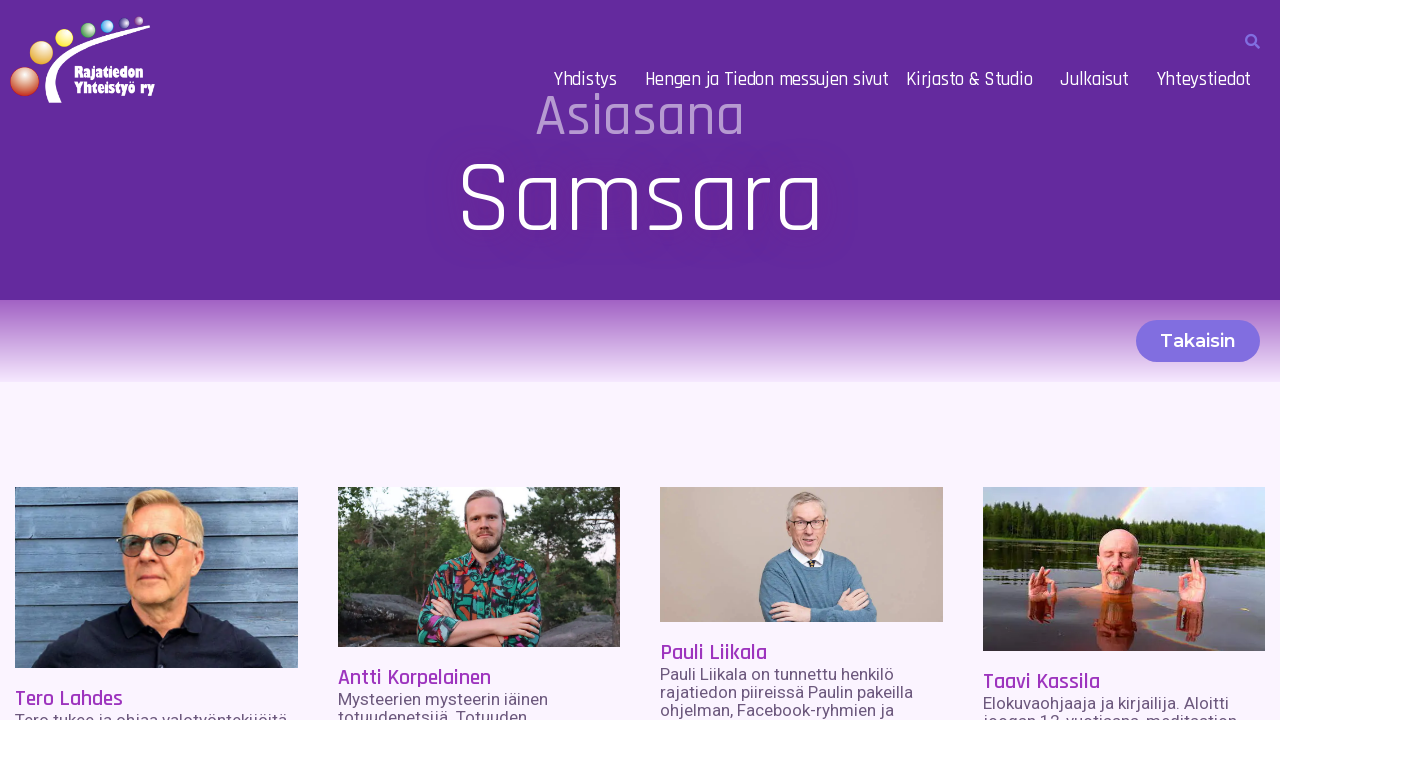

--- FILE ---
content_type: text/html; charset=UTF-8
request_url: https://www.rajatieto.fi/asiasana/samsara/
body_size: 91793
content:
<!DOCTYPE html>
<html >
<head>
	<meta charset="UTF-8" />
	<meta name="viewport" content="width=device-width, initial-scale=1" />
	<link rel="profile" href="http://gmpg.org/xfn/11" />
	
	<meta name='robots' content='index, follow, max-image-preview:large, max-snippet:-1, max-video-preview:-1' />
<script type="pmdelayedscript" data-cfasync="false" data-no-optimize="1" data-no-defer="1" data-no-minify="1" data-rocketlazyloadscript="1">window._wca = window._wca || [];</script>

	<!-- This site is optimized with the Yoast SEO plugin v25.6 - https://yoast.com/wordpress/plugins/seo/ -->
	<title>samsara - Rajatiedon Yhteistyö ry</title><style id="perfmatters-used-css">ul.hfe-nav-menu,.hfe-nav-menu li,.hfe-nav-menu ul{list-style:none !important;margin:0;padding:0;}.hfe-nav-menu li.menu-item{position:relative;}.hfe-nav-menu .sub-menu li.menu-item{position:relative;background:inherit;}div.hfe-nav-menu,.elementor-widget-hfe-nav-menu .elementor-widget-container{-js-display:flex;display:-webkit-box;display:-webkit-flex;display:-moz-box;display:-ms-flexbox;display:flex;-webkit-box-orient:vertical;-webkit-box-direction:normal;-webkit-flex-direction:column;-moz-box-orient:vertical;-moz-box-direction:normal;-ms-flex-direction:column;flex-direction:column;}.hfe-nav-menu__layout-horizontal,.hfe-nav-menu__layout-horizontal .hfe-nav-menu{-js-display:flex;display:-webkit-box;display:-webkit-flex;display:-moz-box;display:-ms-flexbox;display:flex;}.hfe-nav-menu__layout-horizontal .hfe-nav-menu{-webkit-flex-wrap:wrap;-ms-flex-wrap:wrap;flex-wrap:wrap;}.hfe-nav-menu__layout-horizontal .hfe-nav-menu .sub-menu,.hfe-submenu-action-hover .hfe-layout-vertical .hfe-nav-menu .sub-menu{position:absolute;top:100%;left:0;z-index:16;visibility:hidden;opacity:0;text-align:left;-webkit-transition:all 300ms ease-in;transition:all 300ms ease-in;}.hfe-nav-menu__layout-horizontal .hfe-nav-menu .menu-item-has-children:hover>.sub-menu,.hfe-nav-menu__layout-horizontal .hfe-nav-menu .menu-item-has-children:focus>.sub-menu{visibility:visible;opacity:1;}.hfe-nav-menu .menu-item-has-children .sub-menu{position:absolute;top:100%;left:0;z-index:9999;visibility:hidden;opacity:0;}.hfe-nav-menu .menu-item-has-children .menu-item-has-children .sub-menu{top:0;left:100%;}.hfe-nav-menu__layout-horizontal .hfe-nav-menu .menu-item-has-children:hover>.sub-menu,.hfe-nav-menu__layout-horizontal .hfe-nav-menu .menu-item-has-children.focus>.sub-menu{visibility:visible;opacity:1;-webkit-transition:all 300ms ease-out;transition:all 300ms ease-out;}.hfe-nav-menu:before,.hfe-nav-menu:after{content:"";display:table;clear:both;}.hfe-nav-menu__align-right .hfe-nav-menu{margin-left:auto;-webkit-box-pack:end;-ms-flex-pack:end;-webkit-justify-content:flex-end;-moz-box-pack:end;justify-content:flex-end;}.hfe-nav-menu__layout-horizontal .hfe-nav-menu{-js-display:flex;display:-webkit-box;display:-webkit-flex;display:-moz-box;display:-ms-flexbox;display:flex;-webkit-flex-wrap:wrap;-ms-flex-wrap:wrap;flex-wrap:wrap;}.hfe-nav-menu a.hfe-menu-item,.hfe-nav-menu a.hfe-sub-menu-item{line-height:1;text-decoration:none;-js-display:flex;display:-webkit-box;display:-webkit-flex;display:-moz-box;display:-ms-flexbox;display:flex;-webkit-box-pack:justify;-moz-box-pack:justify;-ms-flex-pack:justify;-webkit-box-shadow:none;box-shadow:none;-webkit-box-align:center;-webkit-align-items:center;-moz-box-align:center;-ms-flex-align:center;align-items:center;-webkit-justify-content:space-between;justify-content:space-between;}.hfe-nav-menu a.hfe-menu-item:hover,.hfe-nav-menu a.hfe-sub-menu-item:hover{text-decoration:none;}.hfe-nav-menu .sub-menu{min-width:220px;margin:0;z-index:9999;}.hfe-nav-menu__layout-horizontal{font-size:0;}.hfe-nav-menu__layout-horizontal li.menu-item,.hfe-nav-menu__layout-horizontal>li.menu-item{font-size:medium;}.hfe-nav-menu__layout-horizontal .hfe-nav-menu .sub-menu{-webkit-box-shadow:0 4px 10px -2px rgba(0,0,0,.1);box-shadow:0 4px 10px -2px rgba(0,0,0,.1);}.hfe-submenu-icon-classic .hfe-nav-menu__layout-horizontal .menu-item-has-children ul a .sub-arrow i:before{content:"";}.hfe-nav-menu-icon{padding:.35em;border:0 solid;}.hfe-nav-menu-icon svg{width:25px;height:25px;line-height:25px;font-size:25px;}.hfe-nav-menu-icon i:focus{outline:0;}.hfe-has-submenu-container a.hfe-menu-item:focus,.hfe-has-submenu-container a.hfe-sub-menu-item:focus{outline:0;}.hfe-nav-menu .menu-item-has-children:focus,.hfe-nav-menu .menu-item-has-children .sub-menu:focus,.hfe-nav-menu .menu-item-has-children-container:focus{outline:0;}.hfe-nav-menu__submenu-arrow .hfe-menu-toggle:before,.hfe-nav-menu__submenu-plus .hfe-menu-toggle:before,.hfe-nav-menu__submenu-classic .hfe-menu-toggle:before{font-family:"Font Awesome 5 Free";z-index:1;font-size:inherit;font-weight:inherit;line-height:0;}.hfe-nav-menu__toggle{-js-display:flex;display:-webkit-box;display:-webkit-flex;display:-moz-box;display:-ms-flexbox;display:flex;font-size:22px;cursor:pointer;border:0 solid;-webkit-border-radius:3px;border-radius:3px;color:#494c4f;position:relative;line-height:1;}.hfe-nav-menu .sub-arrow{font-size:14px;line-height:1;-js-display:flex;display:-webkit-box;display:-webkit-flex;display:-moz-box;display:-ms-flexbox;display:flex;cursor:pointer;margin-top:-10px;margin-bottom:-10px;}.hfe-nav-menu__layout-horizontal .hfe-nav-menu .sub-arrow{margin-left:10px;}.hfe-layout-horizontal .hfe-nav-menu__toggle,.hfe-layout-vertical .hfe-nav-menu__toggle{visibility:hidden;opacity:0;display:none;}.hfe-nav-menu-icon{display:inline-block;line-height:1;text-align:center;}.hfe-nav-menu .menu-item a:before,.hfe-nav-menu .menu-item a:after{display:block;position:absolute;-webkit-transition:.3s;transition:.3s;-webkit-transition-timing-function:cubic-bezier(.58,.3,.005,1);transition-timing-function:cubic-bezier(.58,.3,.005,1);}.hfe-nav-menu .menu-item a.hfe-menu-item:not(:hover):not(:focus):not(.current-menu-item):not(.highlighted):before,.hfe-nav-menu .menu-item a.hfe-menu-item:not(:hover):not(:focus):not(.current-menu-item):not(.highlighted):after{opacity:0;}.hfe-nav-menu .menu-item a.hfe-menu-item:hover:before,.hfe-nav-menu .menu-item a.hfe-menu-item:hover:after,.hfe-nav-menu .menu-item a.hfe-menu-item:focus:before,.hfe-nav-menu .menu-item a.hfe-menu-item:focus:after,.hfe-nav-menu .menu-item a.hfe-menu-item.highlighted:before,.hfe-nav-menu .menu-item a.hfe-menu-item.highlighted:after,.hfe-nav-menu .current-menu-item:before,.hfe-nav-menu .current-menu-item:after{-webkit-transform:scale(1);-ms-transform:scale(1);transform:scale(1);}.hfe-submenu-animation-slide_up .hfe-layout-horizontal .menu-item-has-children>ul.sub-menu{-webkit-transform:translateY(20%);-ms-transform:translateY(20%);transform:translateY(20%);opacity:0;-ms-filter:"progid:DXImageTransform.Microsoft.Alpha(Opacity=0)";-webkit-transition:all .1s;transition:all .1s;}.hfe-submenu-animation-slide_up .hfe-layout-horizontal .menu-item-has-children:hover>ul.sub-menu{-webkit-transform:translateY(0);-ms-transform:translateY(0);transform:translateY(0);opacity:1;-ms-filter:"progid:DXImageTransform.Microsoft.Alpha(Opacity=100)";}.hfe-nav-menu .hfe-has-submenu .sub-menu li.menu-item:first-child,.hfe-nav-menu .hfe-has-submenu .sub-menu li.menu-item:last-child{overflow:visible !important;}.elementor-widget-navigation-menu:not(.hfe-nav-menu__align-justify):not(.hfe-menu-item-space-between) a.hfe-menu-item.elementor-button{display:inline-flex;}.hfe-nav-menu li.elementor-button-wrapper{align-self:center;}@media only screen and (max-width:1024px){.hfe-nav-menu__breakpoint-tablet .hfe-nav-menu__layout-horizontal li,.hfe-nav-menu__breakpoint-tablet .hfe-nav-menu{width:100%;margin-right:0;}.hfe-nav-menu__breakpoint-tablet .hfe-layout-horizontal .hfe-nav-menu__toggle,.hfe-nav-menu__breakpoint-tablet .hfe-layout-vertical .hfe-nav-menu__toggle{display:block;}.hfe-nav-menu__breakpoint-tablet .hfe-nav-menu__layout-horizontal .hfe-nav-menu{visibility:hidden;opacity:0;}.hfe-nav-menu__breakpoint-tablet .hfe-nav-menu__layout-horizontal,.hfe-nav-menu__breakpoint-tablet .hfe-nav-menu__layout-vertical{visibility:hidden;opacity:0;height:0;}.hfe-nav-menu__breakpoint-tablet .hfe-nav-menu__layout-horizontal .sub-menu{visibility:hidden;opacity:0;}.hfe-nav-menu__breakpoint-tablet .hfe-nav-menu__layout-horizontal .menu-item-has-children .menu-item-has-children .sub-menu{top:0;left:0;}.hfe-nav-menu__breakpoint-tablet .hfe-layout-horizontal .hfe-nav-menu__toggle,.hfe-nav-menu__breakpoint-tablet .hfe-layout-vertical .hfe-nav-menu__toggle{visibility:visible;opacity:1;display:block;}.hfe-nav-menu__breakpoint-tablet .hfe-nav-menu__layout-horizontal .hfe-nav-menu .menu-item-has-children:hover>.sub-menu,.hfe-nav-menu__breakpoint-mobile .hfe-nav-menu__layout-horizontal .hfe-nav-menu .menu-item-has-children:hover>.sub-menu,.hfe-nav-menu__breakpoint-none .hfe-nav-menu__layout-horizontal .hfe-nav-menu .menu-item-has-children:hover>.sub-menu{visibility:hidden;opacity:0;-webkit-transition:none;transition:none;}.hfe-nav-menu__breakpoint-tablet .hfe-menu-toggle:hover{border:1px dotted;}.hfe-nav-menu__breakpoint-tablet .hfe-menu-toggle{border:1px dotted transparent;}.hfe-nav-menu__breakpoint-tablet .hfe-nav-menu__layout-horizontal .sub-menu{position:relative;height:0;}.hfe-nav-menu__breakpoint-tablet .hfe-nav-menu__layout-horizontal .sub-menu{position:relative;height:0;top:0;}.hfe-nav-menu__breakpoint-tablet .saved-content,.hfe-nav-menu__breakpoint-tablet .sub-menu,.hfe-nav-menu__breakpoint-tablet .child{left:0 !important;width:auto !important;}.hfe-nav-menu .sub-menu{min-width:auto;margin:0;}.hfe-nav-menu__breakpoint-tablet .hfe-nav-menu__layout-horizontal .hfe-nav-menu .sub-arrow{padding:10px;}.hfe-nav-menu__breakpoint-tablet.hfe-submenu-icon-classic .hfe-nav-menu__layout-horizontal .menu-item-has-children ul a .sub-arrow i:before{content:"";}.hfe-nav-menu__breakpoint-tablet .hfe-nav-menu .sub-menu{-webkit-box-shadow:none;box-shadow:none;}.hfe-submenu-animation-slide_up .hfe-layout-horizontal .menu-item-has-children ul.sub-menu,.hfe-submenu-animation-slide_up .hfe-layout-horizontal .menu-item-has-children:hover ul.sub-menu,.hfe-submenu-animation-slide_down .hfe-layout-horizontal .menu-item-has-children ul.sub-menu,.hfe-submenu-animation-slide_down .hfe-layout-horizontal .menu-item-has-children:hover ul.sub-menu{-webkit-transform:none;-ms-transform:none;transform:none;}}@media only screen and (max-width:767px){.hfe-nav-menu .sub-menu{min-width:auto;margin:0;}.hfe-nav-menu__breakpoint-mobile .saved-content,.hfe-nav-menu__breakpoint-mobile .sub-menu,.hfe-nav-menu__breakpoint-mobile .child,.hfe-nav-menu__breakpoint-tablet .saved-content,.hfe-nav-menu__breakpoint-tablet .sub-menu,.hfe-nav-menu__breakpoint-tablet .child{left:0 !important;width:auto !important;}.hfe-submenu-animation-slide_up .hfe-layout-horizontal .menu-item-has-children ul.sub-menu,.hfe-submenu-animation-slide_up .hfe-layout-horizontal .menu-item-has-children:hover ul.sub-menu,.hfe-submenu-animation-slide_down .hfe-layout-horizontal .menu-item-has-children ul.sub-menu,.hfe-submenu-animation-slide_down .hfe-layout-horizontal .menu-item-has-children:hover ul.sub-menu{-webkit-transform:none;-ms-transform:none;transform:none;}}.hfe-search-button-wrapper{display:block;cursor:pointer;vertical-align:middle;text-align:right;}.hfe-search-form__input{flex-basis:100%;}.hfe-search-icon-toggle i.fa-search{display:inline-block;position:absolute;width:20px;box-sizing:content-box;padding:10px;}.hfe-search-icon-toggle i:before{vertical-align:middle;}.hfe-search-button-wrapper input[type=search]{border:0;padding:10px;cursor:pointer;border-radius:0;transition:all .5s;box-sizing:border-box;outline:none;}.hfe-search-button-wrapper button{border:none;border-radius:0;padding:0;}.hfe-search-button-wrapper input[type=search]:focus{cursor:auto;border:none;box-shadow:none;}.hfe-search-icon-toggle input:-moz-placeholder,.hfe-search-icon-toggle input::-webkit-input-placeholder{color:transparent;}.hfe-search-layout-icon .hfe-search-icon-toggle .hfe-search-form__input{background-color:unset;height:100%;}.hfe-search-button-wrapper input[type="search"]::-webkit-search-decoration,.hfe-search-button-wrapper input[type="search"]::-webkit-search-cancel-button,.hfe-search-button-wrapper input[type="search"]::-webkit-search-results-button,.hfe-search-button-wrapper input[type="search"]::-webkit-search-results-decoration{display:none;}.hfe-search-button-wrapper,.hfe-search-form__container,.hfe-search-icon-toggle,.hfe-search-button-wrapper .hfe-search-icon-toggle i,.hfe-search-button-wrapper .hfe-search-icon-toggle i:before{position:relative;}.hfe-search-button-wrapper .hfe-search-icon-toggle .hfe-search-form__input{position:absolute;width:0;right:0;background-color:transparent;}.hfe-search-icon-toggle{width:100% !important;}.hfe-search-icon-toggle{line-height:1.5;}@-webkit-keyframes hvr-ripple-out{0%{-webkit-transform:scale(1);transform:scale(1);opacity:1;}100%{-webkit-transform:scale(1.5);transform:scale(1.5);opacity:0;}}@keyframes hvr-ripple-out{0%{-webkit-transform:scale(1);transform:scale(1);opacity:1;}100%{-webkit-transform:scale(1.5);transform:scale(1.5);opacity:0;}}@-webkit-keyframes pa-text-gradient{0%,100%{-webkit-filter:hue-rotate(0);filter:hue-rotate(0);}50%{-webkit-filter:hue-rotate(360deg);filter:hue-rotate(360deg);}}@keyframes pa-text-gradient{0%,100%{-webkit-filter:hue-rotate(0);filter:hue-rotate(0);}50%{-webkit-filter:hue-rotate(360deg);filter:hue-rotate(360deg);}}@-webkit-keyframes Gradient{0%{background-position:0 50%;}50%{background-position:100% 50%;}100%{background-position:0 50%;}}@keyframes Gradient{0%{background-position:0 50%;}50%{background-position:100% 50%;}100%{background-position:0 50%;}}@-webkit-keyframes pa-noise-anim-1{0%{clip:rect(52px,9999px,45px,0);}5%{clip:rect(88px,9999px,39px,0);}10%{clip:rect(81px,9999px,75px,0);}15%{clip:rect(38px,9999px,42px,0);}20%{clip:rect(62px,9999px,51px,0);}25%{clip:rect(5px,9999px,36px,0);}30%{clip:rect(9px,9999px,29px,0);}35%{clip:rect(17px,9999px,85px,0);}40%{clip:rect(97px,9999px,36px,0);}45%{clip:rect(9px,9999px,31px,0);}50%{clip:rect(94px,9999px,74px,0);}55%{clip:rect(53px,9999px,75px,0);}60%{clip:rect(2px,9999px,36px,0);}65%{clip:rect(24px,9999px,56px,0);}70%{clip:rect(45px,9999px,5px,0);}75%{clip:rect(75px,9999px,21px,0);}80%{clip:rect(9px,9999px,39px,0);}85%{clip:rect(56px,9999px,89px,0);}90%{clip:rect(53px,9999px,7px,0);}95%{clip:rect(86px,9999px,84px,0);}100%{clip:rect(63px,9999px,37px,0);}}@keyframes pa-noise-anim-1{0%{clip:rect(52px,9999px,45px,0);}5%{clip:rect(88px,9999px,39px,0);}10%{clip:rect(81px,9999px,75px,0);}15%{clip:rect(38px,9999px,42px,0);}20%{clip:rect(62px,9999px,51px,0);}25%{clip:rect(5px,9999px,36px,0);}30%{clip:rect(9px,9999px,29px,0);}35%{clip:rect(17px,9999px,85px,0);}40%{clip:rect(97px,9999px,36px,0);}45%{clip:rect(9px,9999px,31px,0);}50%{clip:rect(94px,9999px,74px,0);}55%{clip:rect(53px,9999px,75px,0);}60%{clip:rect(2px,9999px,36px,0);}65%{clip:rect(24px,9999px,56px,0);}70%{clip:rect(45px,9999px,5px,0);}75%{clip:rect(75px,9999px,21px,0);}80%{clip:rect(9px,9999px,39px,0);}85%{clip:rect(56px,9999px,89px,0);}90%{clip:rect(53px,9999px,7px,0);}95%{clip:rect(86px,9999px,84px,0);}100%{clip:rect(63px,9999px,37px,0);}}@-webkit-keyframes pa-noise-anim-2{0%{clip:rect(14px,9999px,66px,0);}5%{clip:rect(19px,9999px,36px,0);}10%{clip:rect(17px,9999px,46px,0);}15%{clip:rect(46px,9999px,63px,0);}20%{clip:rect(28px,9999px,1px,0);}25%{clip:rect(64px,9999px,16px,0);}30%{clip:rect(58px,9999px,24px,0);}35%{clip:rect(18px,9999px,79px,0);}40%{clip:rect(61px,9999px,67px,0);}45%{clip:rect(63px,9999px,57px,0);}50%{clip:rect(59px,9999px,10px,0);}55%{clip:rect(20px,9999px,93px,0);}60%{clip:rect(49px,9999px,89px,0);}65%{clip:rect(70px,9999px,59px,0);}70%{clip:rect(70px,9999px,82px,0);}75%{clip:rect(82px,9999px,20px,0);}80%{clip:rect(25px,9999px,37px,0);}85%{clip:rect(76px,9999px,53px,0);}90%{clip:rect(2px,9999px,23px,0);}95%{clip:rect(9px,9999px,39px,0);}100%{clip:rect(41px,9999px,55px,0);}}@keyframes pa-noise-anim-2{0%{clip:rect(14px,9999px,66px,0);}5%{clip:rect(19px,9999px,36px,0);}10%{clip:rect(17px,9999px,46px,0);}15%{clip:rect(46px,9999px,63px,0);}20%{clip:rect(28px,9999px,1px,0);}25%{clip:rect(64px,9999px,16px,0);}30%{clip:rect(58px,9999px,24px,0);}35%{clip:rect(18px,9999px,79px,0);}40%{clip:rect(61px,9999px,67px,0);}45%{clip:rect(63px,9999px,57px,0);}50%{clip:rect(59px,9999px,10px,0);}55%{clip:rect(20px,9999px,93px,0);}60%{clip:rect(49px,9999px,89px,0);}65%{clip:rect(70px,9999px,59px,0);}70%{clip:rect(70px,9999px,82px,0);}75%{clip:rect(82px,9999px,20px,0);}80%{clip:rect(25px,9999px,37px,0);}85%{clip:rect(76px,9999px,53px,0);}90%{clip:rect(2px,9999px,23px,0);}95%{clip:rect(9px,9999px,39px,0);}100%{clip:rect(41px,9999px,55px,0);}}@-webkit-keyframes pa-text-shadow{0%{-webkit-transform:translateY(0);transform:translateY(0);text-shadow:0 0 0 var(--pa-atext-fc),0 0 0 var(--pa-atext-sc),0 0 0 var(--pa-atext-tc),0 0 0 var(--pa-atext-foc);}20%{-webkit-transform:translateY(-1em);transform:translateY(-1em);text-shadow:0 .125em 0 var(--pa-atext-fc),0 .25em 0 var(--pa-atext-sc),0 -.125em 0 var(--pa-atext-tc),0 -.25em 0 var(--pa-atext-foc);}40%{-webkit-transform:translateY(.5em);transform:translateY(.5em);text-shadow:0 -.0625em 0 var(--pa-atext-fc),0 -.125em 0 var(--pa-atext-sc),0 .0625em 0 var(--pa-atext-tc),0 .125em 0 var(--pa-atext-foc);}60%{-webkit-transform:translateY(-.25em);transform:translateY(-.25em);text-shadow:0 .03125em 0 var(--pa-atext-fc),0 .0625em 0 var(--pa-atext-sc),0 -.03125em 0 var(--pa-atext-tc),0 -.0625em 0 var(--pa-atext-foc);}80%{-webkit-transform:translateY(0);transform:translateY(0);text-shadow:0 0 0 var(--pa-atext-fc),0 0 0 var(--pa-atext-sc),0 0 0 var(--pa-atext-tc),0 0 0 var(--pa-atext-foc);}}@keyframes pa-text-shadow{0%{-webkit-transform:translateY(0);transform:translateY(0);text-shadow:0 0 0 var(--pa-atext-fc),0 0 0 var(--pa-atext-sc),0 0 0 var(--pa-atext-tc),0 0 0 var(--pa-atext-foc);}20%{-webkit-transform:translateY(-1em);transform:translateY(-1em);text-shadow:0 .125em 0 var(--pa-atext-fc),0 .25em 0 var(--pa-atext-sc),0 -.125em 0 var(--pa-atext-tc),0 -.25em 0 var(--pa-atext-foc);}40%{-webkit-transform:translateY(.5em);transform:translateY(.5em);text-shadow:0 -.0625em 0 var(--pa-atext-fc),0 -.125em 0 var(--pa-atext-sc),0 .0625em 0 var(--pa-atext-tc),0 .125em 0 var(--pa-atext-foc);}60%{-webkit-transform:translateY(-.25em);transform:translateY(-.25em);text-shadow:0 .03125em 0 var(--pa-atext-fc),0 .0625em 0 var(--pa-atext-sc),0 -.03125em 0 var(--pa-atext-tc),0 -.0625em 0 var(--pa-atext-foc);}80%{-webkit-transform:translateY(0);transform:translateY(0);text-shadow:0 0 0 var(--pa-atext-fc),0 0 0 var(--pa-atext-sc),0 0 0 var(--pa-atext-tc),0 0 0 var(--pa-atext-foc);}}@-webkit-keyframes pa-pattern{0%{background-position:0 0;}0%{background-position:100% -100%;}}@keyframes pa-pattern{0%{background-position:0 0;}0%{background-position:100% -100%;}}@-webkit-keyframes pa-fill{0%{background-position:0 50%;}50%{background-position:100% 50%;}100%{background-position:0 50%;}}@keyframes pa-fill{0%{background-position:0 50%;}50%{background-position:100% 50%;}100%{background-position:0 50%;}}@-webkit-keyframes pa-tilt{0%{-webkit-transform:rotateZ(-15deg);transform:rotateZ(-15deg);}50%{-webkit-transform:rotateZ(15deg);transform:rotateZ(15deg);}100%{-webkit-transform:rotateZ(-15deg);transform:rotateZ(-15deg);}}@keyframes pa-tilt{0%{-webkit-transform:rotateZ(-15deg);transform:rotateZ(-15deg);}50%{-webkit-transform:rotateZ(15deg);transform:rotateZ(15deg);}100%{-webkit-transform:rotateZ(-15deg);transform:rotateZ(-15deg);}}@-webkit-keyframes pa-flip{0%{-webkit-transform:rotateX(0);transform:rotateX(0);}50%{-webkit-transform:rotateX(90deg);transform:rotateX(90deg);}100%{-webkit-transform:rotateX(0);transform:rotateX(0);}}@keyframes pa-flip{0%{-webkit-transform:rotateX(0);transform:rotateX(0);}50%{-webkit-transform:rotateX(90deg);transform:rotateX(90deg);}100%{-webkit-transform:rotateX(0);transform:rotateX(0);}}@-webkit-keyframes pa-wave{0%{-webkit-transform:translateY(0);transform:translateY(0);}50%{-webkit-transform:translateY(-1rem);transform:translateY(-1rem);}}@keyframes pa-wave{0%{-webkit-transform:translateY(0);transform:translateY(0);}50%{-webkit-transform:translateY(-1rem);transform:translateY(-1rem);}}@-webkit-keyframes pa-pop{0%{-webkit-transform:rotateZ(5deg) scale(.75) translateY(0);transform:rotateZ(5deg) scale(.75) translateY(0);opacity:.1;}50%{-webkit-transform:rotateZ(-5deg) scale(1) translateY(-.5em);transform:rotateZ(-5deg) scale(1) translateY(-.5em);opacity:1;}100%{-webkit-transform:rotateZ(5deg) scale(.75) translateY(0);transform:rotateZ(5deg) scale(.75) translateY(0);opacity:.1;}}@keyframes pa-pop{0%{-webkit-transform:rotateZ(5deg) scale(.75) translateY(0);transform:rotateZ(5deg) scale(.75) translateY(0);opacity:.1;}50%{-webkit-transform:rotateZ(-5deg) scale(1) translateY(-.5em);transform:rotateZ(-5deg) scale(1) translateY(-.5em);opacity:1;}100%{-webkit-transform:rotateZ(5deg) scale(.75) translateY(0);transform:rotateZ(5deg) scale(.75) translateY(0);opacity:.1;}}@-webkit-keyframes pa-lines{100%{stroke-dashoffset:-400;}}@keyframes pa-lines{100%{stroke-dashoffset:-400;}}@-webkit-keyframes pa-auto-fade{0%{opacity:0;}20%{opacity:1;}35%{opacity:0;}100%{opacity:0;}}@-webkit-keyframes pa-shape-draw{0%{stroke-dasharray:0 1500;opacity:1;}100%{stroke-dasharray:1500 1500;opacity:1;}}@keyframes pa-shape-draw{0%{stroke-dasharray:0 1500;opacity:1;}100%{stroke-dasharray:1500 1500;opacity:1;}}@-webkit-keyframes pa-shape-hide{0%{stroke-dasharray:1500 1500;opacity:1;}100%{opacity:0;-webkit-filter:blur(10px);filter:blur(10px);}}@keyframes pa-shape-hide{0%{stroke-dasharray:1500 1500;opacity:1;}100%{opacity:0;-webkit-filter:blur(10px);filter:blur(10px);}}@-webkit-keyframes pa-reveal{0%{background-size:0;background-position-y:0;}10%{background-size:30px;background-position-y:0;}35%,45%{background-position-y:100%;}70%{background-size:30px;background-position-y:0;}100%{background-size:200px;}}@keyframes pa-reveal{0%{background-size:0;background-position-y:0;}10%{background-size:30px;background-position-y:0;}35%,45%{background-position-y:100%;}70%{background-size:30px;background-position-y:0;}100%{background-size:200px;}}@keyframes pa-auto-fade{0%{opacity:0;}20%{opacity:1;}35%{opacity:0;}100%{opacity:0;}}@-webkit-keyframes pa-loading-bar{0%{width:0;}100%{width:100;}}@keyframes pa-loading-bar{0%{width:0;}100%{width:100;}}@-webkit-keyframes pa-zoom-in{0%{opacity:0;-webkit-transform:translateZ(100px);transform:translateZ(100px);}100%{opacity:1;-webkit-transform:translateZ(0);transform:translateZ(0);}}@keyframes pa-zoom-in{0%{opacity:0;-webkit-transform:translateZ(100px);transform:translateZ(100px);}100%{opacity:1;-webkit-transform:translateZ(0);transform:translateZ(0);}}@-webkit-keyframes pa-zoom-out{0%{opacity:1;-webkit-transform:translateZ(0);transform:translateZ(0);}100%{opacity:0;-webkit-transform:translateZ(-100px);transform:translateZ(-100px);}}@keyframes pa-zoom-out{0%{opacity:1;-webkit-transform:translateZ(0);transform:translateZ(0);}100%{opacity:0;-webkit-transform:translateZ(-100px);transform:translateZ(-100px);}}@-webkit-keyframes pa-rotate-in{0%{opacity:0;-webkit-transform:rotateX(180deg);transform:rotateX(180deg);}35%{opacity:0;-webkit-transform:rotateX(120deg);transform:rotateX(120deg);}65%{opacity:0;}100%{opacity:1;-webkit-transform:rotateX(360deg);transform:rotateX(360deg);}}@keyframes pa-rotate-in{0%{opacity:0;-webkit-transform:rotateX(180deg);transform:rotateX(180deg);}35%{opacity:0;-webkit-transform:rotateX(120deg);transform:rotateX(120deg);}65%{opacity:0;}100%{opacity:1;-webkit-transform:rotateX(360deg);transform:rotateX(360deg);}}@-webkit-keyframes pa-rotate-out{0%{opacity:1;-webkit-transform:rotateX(0);transform:rotateX(0);}35%{opacity:1;-webkit-transform:rotateX(-40deg);transform:rotateX(-40deg);}65%{opacity:0;}100%{opacity:0;-webkit-transform:rotateX(180deg);transform:rotateX(180deg);}}@keyframes pa-rotate-out{0%{opacity:1;-webkit-transform:rotateX(0);transform:rotateX(0);}35%{opacity:1;-webkit-transform:rotateX(-40deg);transform:rotateX(-40deg);}65%{opacity:0;}100%{opacity:0;-webkit-transform:rotateX(180deg);transform:rotateX(180deg);}}@-webkit-keyframes spin{100%{-webkit-transform:rotate(360deg);transform:rotate(360deg);}}@keyframes spin{100%{-webkit-transform:rotate(360deg);transform:rotate(360deg);}}@-webkit-keyframes premium-overlap-effect{0%{opacity:0;-webkit-transform:rotateY(0);transform:rotateY(0);}50%{opacity:1;-webkit-transform:rotateY(180deg);transform:rotateY(180deg);}100%{opacity:0;-webkit-transform:rotateY(360deg);transform:rotateY(360deg);}}@keyframes premium-overlap-effect{0%{opacity:0;-webkit-transform:rotateY(0);transform:rotateY(0);}50%{opacity:1;-webkit-transform:rotateY(180deg);transform:rotateY(180deg);}100%{opacity:0;-webkit-transform:rotateY(360deg);transform:rotateY(360deg);}}@-webkit-keyframes premium-overlap-effect-done{0%{opacity:0;-webkit-transform:rotateY(0);transform:rotateY(0);}50%{opacity:1;-webkit-transform:rotateY(180deg);transform:rotateY(180deg);}100%{opacity:0;-webkit-transform:rotateY(360deg);transform:rotateY(360deg);}}@keyframes premium-overlap-effect-done{0%{opacity:0;-webkit-transform:rotateY(0);transform:rotateY(0);}50%{opacity:1;-webkit-transform:rotateY(180deg);transform:rotateY(180deg);}100%{opacity:0;-webkit-transform:rotateY(360deg);transform:rotateY(360deg);}}@-webkit-keyframes premium-overlap-ver-effect{0%{opacity:0;-webkit-transform:rotateX(0);transform:rotateX(0);}50%{opacity:1;-webkit-transform:rotateX(180deg);transform:rotateX(180deg);}100%{opacity:0;-webkit-transform:rotateX(360deg);transform:rotateX(360deg);}}@keyframes premium-overlap-ver-effect{0%{opacity:0;-webkit-transform:rotateX(0);transform:rotateX(0);}50%{opacity:1;-webkit-transform:rotateX(180deg);transform:rotateX(180deg);}100%{opacity:0;-webkit-transform:rotateX(360deg);transform:rotateX(360deg);}}@-webkit-keyframes premium-overlap-ver-effect-done{0%{opacity:0;-webkit-transform:rotateX(0);transform:rotateX(0);}50%{opacity:1;-webkit-transform:rotateX(180deg);transform:rotateX(180deg);}100%{opacity:0;-webkit-transform:rotateX(360deg);transform:rotateX(360deg);}}@keyframes premium-overlap-ver-effect-done{0%{opacity:0;-webkit-transform:rotateX(0);transform:rotateX(0);}50%{opacity:1;-webkit-transform:rotateX(180deg);transform:rotateX(180deg);}100%{opacity:0;-webkit-transform:rotateX(360deg);transform:rotateX(360deg);}}@-webkit-keyframes pa-scroll-vertical{0%{-webkit-transform:translateY(0);transform:translateY(0);}100%{-webkit-transform:translateY(5px);transform:translateY(5px);}}@keyframes pa-scroll-vertical{0%{-webkit-transform:translateY(0);transform:translateY(0);}100%{-webkit-transform:translateY(5px);transform:translateY(5px);}}@-webkit-keyframes pa-scroll-horizontal{0%{-webkit-transform:translateX(0);transform:translateX(0);}100%{-webkit-transform:translateX(5px);transform:translateX(5px);}}@keyframes pa-scroll-horizontal{0%{-webkit-transform:translateX(0);transform:translateX(0);}100%{-webkit-transform:translateX(5px);transform:translateX(5px);}}@-webkit-keyframes badge-pulse-grow{to{-webkit-transform:translateY(-50%) scale(1.07);transform:translateY(-50%) scale(1.07);}}@keyframes badge-pulse-grow{to{-webkit-transform:translateY(-50%) scale(1.07);transform:translateY(-50%) scale(1.07);}}@-webkit-keyframes badge-buzz{50%{-webkit-transform:translateY(-50%) translateX(3px) rotate(2deg);transform:translateY(-50%) translateX(3px) rotate(2deg);}100%{-webkit-transform:translateY(-50%) translateX(-3px) rotate(-2deg);transform:translateY(-50%) translateX(-3px) rotate(-2deg);}}@keyframes badge-buzz{50%{-webkit-transform:translateY(-50%) translateX(3px) rotate(3deg);transform:translateY(-50%) translateX(3px) rotate(3deg);}100%{-webkit-transform:translateY(-50%) translateX(-3px) rotate(-3deg);transform:translateY(-50%) translateX(-3px) rotate(-3deg);}}@-webkit-keyframes progress-bar-stripes{from{background-position:0 0;}to{background-position:40px 0;}}@keyframes progress-bar-stripes{from{background-position:0 0;}to{background-position:40px 0;}}@-webkit-keyframes progress-bar-gradient{0%{background-position:0 50%;}50%{background-position:100% 50%;}100%{background-position:0 50%;}}@keyframes progress-bar-gradient{0%{background-position:0 50%;}50%{background-position:100% 50%;}100%{background-position:0 50%;}}@-webkit-keyframes pa-svg-outline{100%{stroke-dashoffset:0;}}@keyframes pa-svg-outline{100%{stroke-dashoffset:0;}}@-webkit-keyframes hvr-pulse-grow{to{-webkit-transform:scale(1.1);transform:scale(1.1);}}@keyframes hvr-pulse-grow{to{-webkit-transform:scale(1.1);transform:scale(1.1);}}@-webkit-keyframes hvr-buzz{50%{-webkit-transform:translateX(3px) rotate(2deg);transform:translateX(3px) rotate(2deg);}100%{-webkit-transform:translateX(-3px) rotate(-2deg);transform:translateX(-3px) rotate(-2deg);}}@keyframes hvr-buzz{50%{-webkit-transform:translateX(3px) rotate(3deg);transform:translateX(3px) rotate(3deg);}100%{-webkit-transform:translateX(-3px) rotate(-3deg);transform:translateX(-3px) rotate(-3deg);}}@-webkit-keyframes hvr-wobble-vertical{16.65%{-webkit-transform:translateY(8px);transform:translateY(8px);}33.3%{-webkit-transform:translateY(-6px);transform:translateY(-6px);}49.95%{-webkit-transform:translateY(4px);transform:translateY(4px);}66.6%{-webkit-transform:translateY(-2px);transform:translateY(-2px);}83.25%{-webkit-transform:translateY(1px);transform:translateY(1px);}100%{-webkit-transform:translateY(0);transform:translateY(0);}}@keyframes hvr-wobble-vertical{16.65%{-webkit-transform:translateY(8px);transform:translateY(8px);}33.3%{-webkit-transform:translateY(-6px);transform:translateY(-6px);}49.95%{-webkit-transform:translateY(4px);transform:translateY(4px);}66.6%{-webkit-transform:translateY(-2px);transform:translateY(-2px);}83.25%{-webkit-transform:translateY(1px);transform:translateY(1px);}100%{-webkit-transform:translateY(0);transform:translateY(0);}}@-webkit-keyframes pa-shinny-text{0%{background-position:0;}100%{background-position:200%;}}@keyframes pa-shinny-text{0%{background-position:0;}100%{background-position:200%;}}@-webkit-keyframes pa-blur-shadow{from{text-shadow:0 0 var(--shadow-value) var(--shadow-color);color:transparent;}to{text-shadow:0;}}@keyframes pa-blur-shadow{from{text-shadow:0 0 var(--shadow-value) var(--shadow-color);color:transparent;}to{text-shadow:0;}}@-webkit-keyframes pa-text-gradient{0%,100%{-webkit-filter:hue-rotate(0);filter:hue-rotate(0);}50%{-webkit-filter:hue-rotate(360deg);filter:hue-rotate(360deg);}}@keyframes pa-text-gradient{0%,100%{-webkit-filter:hue-rotate(0);filter:hue-rotate(0);}50%{-webkit-filter:hue-rotate(360deg);filter:hue-rotate(360deg);}}@-webkit-keyframes pa-noise-anim-1{0%{clip:rect(52px,9999px,30px,0);}5%{clip:rect(88px,9999px,254px,0);}10%{clip:rect(81px,9999px,136px,0);}15%{clip:rect(38px,9999px,136px,0);}20%{clip:rect(62px,9999px,214px,0);}25%{clip:rect(5px,9999px,8px,0);}30%{clip:rect(9px,9999px,264px,0);}35%{clip:rect(17px,9999px,9px,0);}40%{clip:rect(97px,9999px,103px,0);}45%{clip:rect(9px,9999px,232px,0);}50%{clip:rect(94px,9999px,274px,0);}55%{clip:rect(53px,9999px,132px,0);}60%{clip:rect(2px,9999px,92px,0);}65%{clip:rect(24px,9999px,24px,0);}70%{clip:rect(45px,9999px,87px,0);}75%{clip:rect(75px,9999px,187px,0);}80%{clip:rect(9px,9999px,175px,0);}85%{clip:rect(56px,9999px,165px,0);}90%{clip:rect(53px,9999px,22px,0);}95%{clip:rect(86px,9999px,132px,0);}100%{clip:rect(63px,9999px,210px,0);}}@keyframes pa-noise-anim-1{0%{clip:rect(52px,9999px,30px,0);}5%{clip:rect(88px,9999px,254px,0);}10%{clip:rect(81px,9999px,136px,0);}15%{clip:rect(38px,9999px,136px,0);}20%{clip:rect(62px,9999px,214px,0);}25%{clip:rect(5px,9999px,8px,0);}30%{clip:rect(9px,9999px,264px,0);}35%{clip:rect(17px,9999px,9px,0);}40%{clip:rect(97px,9999px,103px,0);}45%{clip:rect(9px,9999px,232px,0);}50%{clip:rect(94px,9999px,274px,0);}55%{clip:rect(53px,9999px,132px,0);}60%{clip:rect(2px,9999px,92px,0);}65%{clip:rect(24px,9999px,24px,0);}70%{clip:rect(45px,9999px,87px,0);}75%{clip:rect(75px,9999px,187px,0);}80%{clip:rect(9px,9999px,175px,0);}85%{clip:rect(56px,9999px,165px,0);}90%{clip:rect(53px,9999px,22px,0);}95%{clip:rect(86px,9999px,132px,0);}100%{clip:rect(63px,9999px,210px,0);}}@-webkit-keyframes pa-noise-anim-2{0%{clip:rect(14px,9999px,132px,0);}5%{clip:rect(19px,9999px,186px,0);}10%{clip:rect(17px,9999px,285px,0);}15%{clip:rect(46px,9999px,57px,0);}20%{clip:rect(28px,9999px,201px,0);}25%{clip:rect(64px,9999px,274px,0);}30%{clip:rect(58px,9999px,43px,0);}35%{clip:rect(18px,9999px,150px,0);}40%{clip:rect(61px,9999px,228px,0);}45%{clip:rect(63px,9999px,114px,0);}50%{clip:rect(59px,9999px,240px,0);}55%{clip:rect(20px,9999px,167px,0);}60%{clip:rect(49px,9999px,189px,0);}65%{clip:rect(70px,9999px,96px,0);}70%{clip:rect(70px,9999px,178px,0);}75%{clip:rect(82px,9999px,223px,0);}80%{clip:rect(25px,9999px,144px,0);}85%{clip:rect(76px,9999px,34px,0);}90%{clip:rect(2px,9999px,215px,0);}95%{clip:rect(9px,9999px,293px,0);}100%{clip:rect(41px,9999px,252px,0);}}@keyframes pa-noise-anim-2{0%{clip:rect(14px,9999px,132px,0);}5%{clip:rect(19px,9999px,186px,0);}10%{clip:rect(17px,9999px,285px,0);}15%{clip:rect(46px,9999px,57px,0);}20%{clip:rect(28px,9999px,201px,0);}25%{clip:rect(64px,9999px,274px,0);}30%{clip:rect(58px,9999px,43px,0);}35%{clip:rect(18px,9999px,150px,0);}40%{clip:rect(61px,9999px,228px,0);}45%{clip:rect(63px,9999px,114px,0);}50%{clip:rect(59px,9999px,240px,0);}55%{clip:rect(20px,9999px,167px,0);}60%{clip:rect(49px,9999px,189px,0);}65%{clip:rect(70px,9999px,96px,0);}70%{clip:rect(70px,9999px,178px,0);}75%{clip:rect(82px,9999px,223px,0);}80%{clip:rect(25px,9999px,144px,0);}85%{clip:rect(76px,9999px,34px,0);}90%{clip:rect(2px,9999px,215px,0);}95%{clip:rect(9px,9999px,293px,0);}100%{clip:rect(41px,9999px,252px,0);}}@-webkit-keyframes tooltipster-fading{0%{opacity:0;}100%{opacity:1;}}@keyframes tooltipster-fading{0%{opacity:0;}100%{opacity:1;}}@-webkit-keyframes tooltipster-rotating{25%{-webkit-transform:rotate(-2deg);transform:rotate(-2deg);}75%{-webkit-transform:rotate(2deg);transform:rotate(2deg);}100%{-webkit-transform:rotate(0);transform:rotate(0);}}@keyframes tooltipster-rotating{25%{-webkit-transform:rotate(-2deg);transform:rotate(-2deg);}75%{-webkit-transform:rotate(2deg);transform:rotate(2deg);}100%{-webkit-transform:rotate(0);transform:rotate(0);}}@-webkit-keyframes tooltipster-scaling{50%{-webkit-transform:scale(1.1);transform:scale(1.1);}100%{-webkit-transform:scale(1);transform:scale(1);}}@keyframes tooltipster-scaling{50%{-webkit-transform:scale(1.1);transform:scale(1.1);}100%{-webkit-transform:scale(1);transform:scale(1);}}@-webkit-keyframes spin{0%{-webkit-transform:rotate(0);transform:rotate(0);}100%{-webkit-transform:rotate(360deg);transform:rotate(360deg);}}@keyframes spin{0%{-webkit-transform:rotate(0);transform:rotate(0);}100%{-webkit-transform:rotate(360deg);transform:rotate(360deg);}}:where(.wp-block-button__link){border-radius:9999px;box-shadow:none;padding:calc(.667em + 2px) calc(1.333em + 2px);text-decoration:none;}:root :where(.wp-block-button .wp-block-button__link.is-style-outline),:root :where(.wp-block-button.is-style-outline>.wp-block-button__link){border:2px solid;padding:.667em 1.333em;}:root :where(.wp-block-button .wp-block-button__link.is-style-outline:not(.has-text-color)),:root :where(.wp-block-button.is-style-outline>.wp-block-button__link:not(.has-text-color)){color:currentColor;}:root :where(.wp-block-button .wp-block-button__link.is-style-outline:not(.has-background)),:root :where(.wp-block-button.is-style-outline>.wp-block-button__link:not(.has-background)){background-color:initial;background-image:none;}:where(.wp-block-columns){margin-bottom:1.75em;}:where(.wp-block-columns.has-background){padding:1.25em 2.375em;}:where(.wp-block-post-comments input[type=submit]){border:none;}:where(.wp-block-cover-image:not(.has-text-color)),:where(.wp-block-cover:not(.has-text-color)){color:#fff;}:where(.wp-block-cover-image.is-light:not(.has-text-color)),:where(.wp-block-cover.is-light:not(.has-text-color)){color:#000;}:root :where(.wp-block-cover h1:not(.has-text-color)),:root :where(.wp-block-cover h2:not(.has-text-color)),:root :where(.wp-block-cover h3:not(.has-text-color)),:root :where(.wp-block-cover h4:not(.has-text-color)),:root :where(.wp-block-cover h5:not(.has-text-color)),:root :where(.wp-block-cover h6:not(.has-text-color)),:root :where(.wp-block-cover p:not(.has-text-color)){color:inherit;}.wp-block-embed.alignleft,.wp-block-embed.alignright,.wp-block[data-align=left]>[data-type="core/embed"],.wp-block[data-align=right]>[data-type="core/embed"]{max-width:360px;width:100%;}.wp-block-embed.alignleft .wp-block-embed__wrapper,.wp-block-embed.alignright .wp-block-embed__wrapper,.wp-block[data-align=left]>[data-type="core/embed"] .wp-block-embed__wrapper,.wp-block[data-align=right]>[data-type="core/embed"] .wp-block-embed__wrapper{min-width:280px;}.wp-block-cover .wp-block-embed{min-height:240px;min-width:320px;}.wp-block-embed{overflow-wrap:break-word;}.wp-block-embed :where(figcaption){margin-bottom:1em;margin-top:.5em;}.wp-block-embed iframe{max-width:100%;}.wp-block-embed__wrapper{position:relative;}.wp-embed-responsive .wp-has-aspect-ratio .wp-block-embed__wrapper:before{content:"";display:block;padding-top:50%;}.wp-embed-responsive .wp-has-aspect-ratio iframe{bottom:0;height:100%;left:0;position:absolute;right:0;top:0;width:100%;}.wp-embed-responsive .wp-embed-aspect-21-9 .wp-block-embed__wrapper:before{padding-top:42.85%;}.wp-embed-responsive .wp-embed-aspect-18-9 .wp-block-embed__wrapper:before{padding-top:50%;}.wp-embed-responsive .wp-embed-aspect-16-9 .wp-block-embed__wrapper:before{padding-top:56.25%;}.wp-embed-responsive .wp-embed-aspect-4-3 .wp-block-embed__wrapper:before{padding-top:75%;}.wp-embed-responsive .wp-embed-aspect-1-1 .wp-block-embed__wrapper:before{padding-top:100%;}.wp-embed-responsive .wp-embed-aspect-9-16 .wp-block-embed__wrapper:before{padding-top:177.77%;}.wp-embed-responsive .wp-embed-aspect-1-2 .wp-block-embed__wrapper:before{padding-top:200%;}:where(.wp-block-file){margin-bottom:1.5em;}:where(.wp-block-file__button){border-radius:2em;display:inline-block;padding:.5em 1em;}:where(.wp-block-file__button):is(a):active,:where(.wp-block-file__button):is(a):focus,:where(.wp-block-file__button):is(a):hover,:where(.wp-block-file__button):is(a):visited{box-shadow:none;color:#fff;opacity:.85;text-decoration:none;}:where(.wp-block-group.wp-block-group-is-layout-constrained){position:relative;}@keyframes turn-on-visibility{0%{opacity:0;}to{opacity:1;}}@keyframes turn-off-visibility{0%{opacity:1;visibility:visible;}99%{opacity:0;visibility:visible;}to{opacity:0;visibility:hidden;}}@keyframes lightbox-zoom-in{0%{transform:translate(calc(( -100vw + var(--wp--lightbox-scrollbar-width) ) / 2 + var(--wp--lightbox-initial-left-position)),calc(-50vh + var(--wp--lightbox-initial-top-position))) scale(var(--wp--lightbox-scale));}to{transform:translate(-50%,-50%) scale(1);}}@keyframes lightbox-zoom-out{0%{transform:translate(-50%,-50%) scale(1);visibility:visible;}99%{visibility:visible;}to{transform:translate(calc(( -100vw + var(--wp--lightbox-scrollbar-width) ) / 2 + var(--wp--lightbox-initial-left-position)),calc(-50vh + var(--wp--lightbox-initial-top-position))) scale(var(--wp--lightbox-scale));visibility:hidden;}}:where(.wp-block-latest-comments:not([style*=line-height] .wp-block-latest-comments__comment)){line-height:1.1;}:where(.wp-block-latest-comments:not([style*=line-height] .wp-block-latest-comments__comment-excerpt p)){line-height:1.8;}:root :where(.wp-block-latest-posts.is-grid){padding:0;}:root :where(.wp-block-latest-posts.wp-block-latest-posts__list){padding-left:0;}ol,ul{box-sizing:border-box;}:where(.wp-block-navigation.has-background .wp-block-navigation-item a:not(.wp-element-button)),:where(.wp-block-navigation.has-background .wp-block-navigation-submenu a:not(.wp-element-button)){padding:.5em 1em;}:where(.wp-block-navigation .wp-block-navigation__submenu-container .wp-block-navigation-item a:not(.wp-element-button)),:where(.wp-block-navigation .wp-block-navigation__submenu-container .wp-block-navigation-submenu a:not(.wp-element-button)),:where(.wp-block-navigation .wp-block-navigation__submenu-container .wp-block-navigation-submenu button.wp-block-navigation-item__content),:where(.wp-block-navigation .wp-block-navigation__submenu-container .wp-block-pages-list__item button.wp-block-navigation-item__content){padding:.5em 1em;}@keyframes overlay-menu__fade-in-animation{0%{opacity:0;transform:translateY(.5em);}to{opacity:1;transform:translateY(0);}}:root :where(p.has-background){padding:1.25em 2.375em;}:where(p.has-text-color:not(.has-link-color)) a{color:inherit;}:where(.wp-block-post-comments-form) input:not([type=submit]),:where(.wp-block-post-comments-form) textarea{border:1px solid #949494;font-family:inherit;font-size:1em;}:where(.wp-block-post-comments-form) input:where(:not([type=submit]):not([type=checkbox])),:where(.wp-block-post-comments-form) textarea{padding:calc(.667em + 2px);}:where(.wp-block-post-excerpt){margin-bottom:var(--wp--style--block-gap);margin-top:var(--wp--style--block-gap);}:where(.wp-block-preformatted.has-background){padding:1.25em 2.375em;}:where(.wp-block-search__button){border:1px solid #ccc;padding:6px 10px;}:where(.wp-block-search__input){font-family:inherit;font-size:inherit;font-style:inherit;font-weight:inherit;letter-spacing:inherit;line-height:inherit;text-transform:inherit;}:where(.wp-block-search__button-inside .wp-block-search__inside-wrapper){border:1px solid #949494;box-sizing:border-box;padding:4px;}:where(.wp-block-search__button-inside .wp-block-search__inside-wrapper) :where(.wp-block-search__button){padding:4px 8px;}:root :where(.wp-block-separator.is-style-dots){height:auto;line-height:1;text-align:center;}:root :where(.wp-block-separator.is-style-dots):before{color:currentColor;content:"···";font-family:serif;font-size:1.5em;letter-spacing:2em;padding-left:2em;}:root :where(.wp-block-site-logo.is-style-rounded){border-radius:9999px;}:root :where(.wp-block-site-title a){color:inherit;}:root :where(.wp-block-social-links .wp-social-link a){padding:.25em;}:root :where(.wp-block-social-links.is-style-logos-only .wp-social-link a){padding:0;}:root :where(.wp-block-social-links.is-style-pill-shape .wp-social-link a){padding-left:.66667em;padding-right:.66667em;}:root :where(.wp-block-tag-cloud.is-style-outline){display:flex;flex-wrap:wrap;gap:1ch;}:root :where(.wp-block-tag-cloud.is-style-outline a){border:1px solid;font-size:unset !important;margin-right:0;padding:1ch 2ch;text-decoration:none !important;}:where(.wp-block-term-description){margin-bottom:var(--wp--style--block-gap);margin-top:var(--wp--style--block-gap);}:where(pre.wp-block-verse){font-family:inherit;}:root{--wp--preset--font-size--normal:16px;--wp--preset--font-size--huge:42px;}.screen-reader-text{border:0;clip:rect(1px,1px,1px,1px);clip-path:inset(50%);height:1px;margin:-1px;overflow:hidden;padding:0;position:absolute;width:1px;word-wrap:normal !important;}.screen-reader-text:focus{background-color:#ddd;clip:auto !important;clip-path:none;color:#444;display:block;font-size:1em;height:auto;left:5px;line-height:normal;padding:15px 23px 14px;text-decoration:none;top:5px;width:auto;z-index:100000;}html :where(.has-border-color){border-style:solid;}html :where([style*=border-top-color]){border-top-style:solid;}html :where([style*=border-right-color]){border-right-style:solid;}html :where([style*=border-bottom-color]){border-bottom-style:solid;}html :where([style*=border-left-color]){border-left-style:solid;}html :where([style*=border-width]){border-style:solid;}html :where([style*=border-top-width]){border-top-style:solid;}html :where([style*=border-right-width]){border-right-style:solid;}html :where([style*=border-bottom-width]){border-bottom-style:solid;}html :where([style*=border-left-width]){border-left-style:solid;}html :where(img[class*=wp-image-]){height:auto;max-width:100%;}:where(figure){margin:0 0 1em;}html :where(.is-position-sticky){--wp-admin--admin-bar--position-offset:var(--wp-admin--admin-bar--height,0px);}@media screen and (max-width:600px){html :where(.is-position-sticky){--wp-admin--admin-bar--position-offset:0px;}}:root{--wcm-btn-color:#5c7676;--wcm-btn-hover-color:--wcm-btn-hover-color;}@-webkit-keyframes wcm-spinner{0%{-webkit-transform:rotate(0deg);transform:rotate(0deg);}to{-webkit-transform:rotate(1 turn);transform:rotate(1 turn);}}@keyframes wcm-spinner{0%{-webkit-transform:rotate(0deg);transform:rotate(0deg);}to{-webkit-transform:rotate(1 turn);transform:rotate(1 turn);}}@-webkit-keyframes a{to{-webkit-transform:rotate(1 turn);transform:rotate(1 turn);}}@keyframes a{to{-webkit-transform:rotate(1 turn);transform:rotate(1 turn);}}@-webkit-keyframes b{0%{background-position:0 0;}to{background-position:30px 0;}}@keyframes b{0%{background-position:0 0;}to{background-position:30px 0;}}#cookie-law-info-bar{font-size:15px;margin:0 auto;padding:12px 10px;position:absolute;text-align:center;box-sizing:border-box;width:100%;z-index:9999;display:none;left:0;font-weight:300;box-shadow:0 -1px 10px 0 rgba(172,171,171,.3);}#cookie-law-info-again{font-size:10pt;margin:0;padding:5px 10px;text-align:center;z-index:9999;cursor:pointer;box-shadow:#161616 2px 2px 5px 2px;}#cookie-law-info-bar span{vertical-align:middle;}.cli-plugin-button,.cli-plugin-button:visited{display:inline-block;padding:9px 12px;color:#fff;text-decoration:none;text-decoration:none;position:relative;cursor:pointer;margin-left:5px;}.cli-plugin-button:hover{background-color:#111;color:#fff;text-decoration:none;}.cli-plugin-button,.cli-plugin-button:visited,.medium.cli-plugin-button,.medium.cli-plugin-button:visited{font-size:13px;font-weight:400;line-height:1;}.cli-plugin-button{margin-top:5px;}.cli-bar-popup{-moz-background-clip:padding;-webkit-background-clip:padding;background-clip:padding-box;-webkit-border-radius:30px;-moz-border-radius:30px;border-radius:30px;padding:20px;}.cli-container-fluid{padding-right:15px;padding-left:15px;margin-right:auto;margin-left:auto;}.cli-row{display:-ms-flexbox;display:flex;-ms-flex-wrap:wrap;flex-wrap:wrap;margin-right:-15px;margin-left:-15px;}.cli-align-items-stretch{-ms-flex-align:stretch !important;align-items:stretch !important;}.cli-px-0{padding-left:0;padding-right:0;}.cli-btn{cursor:pointer;font-size:14px;display:inline-block;font-weight:400;text-align:center;white-space:nowrap;vertical-align:middle;-webkit-user-select:none;-moz-user-select:none;-ms-user-select:none;user-select:none;border:1px solid transparent;padding:.5rem 1.25rem;line-height:1;border-radius:.25rem;transition:all .15s ease-in-out;}.cli-btn:hover{opacity:.8;}.cli-btn:focus{outline:0;}.cli-modal.cli-fade .cli-modal-dialog{transition:-webkit-transform .3s ease-out;transition:transform .3s ease-out;transition:transform .3s ease-out,-webkit-transform .3s ease-out;-webkit-transform:translate(0,-25%);transform:translate(0,-25%);}.cli-modal-backdrop{position:fixed;top:0;right:0;bottom:0;left:0;z-index:1040;background-color:#000;display:none;}.cli-modal-backdrop.cli-fade{opacity:0;}.cli-modal a{text-decoration:none;}.cli-modal .cli-modal-dialog{position:relative;width:auto;margin:.5rem;pointer-events:none;font-family:-apple-system,BlinkMacSystemFont,"Segoe UI",Roboto,"Helvetica Neue",Arial,sans-serif,"Apple Color Emoji","Segoe UI Emoji","Segoe UI Symbol";font-size:1rem;font-weight:400;line-height:1.5;color:#212529;text-align:left;display:-ms-flexbox;display:flex;-ms-flex-align:center;align-items:center;min-height:calc(100% - ( .5rem * 2 ));}@media (min-width:576px){.cli-modal .cli-modal-dialog{max-width:500px;margin:1.75rem auto;min-height:calc(100% - ( 1.75rem * 2 ));}}@media (min-width:992px){.cli-modal .cli-modal-dialog{max-width:900px;}}.cli-modal-content{position:relative;display:-ms-flexbox;display:flex;-ms-flex-direction:column;flex-direction:column;width:100%;pointer-events:auto;background-color:#fff;background-clip:padding-box;border-radius:.3rem;outline:0;}.cli-modal .cli-modal-close{position:absolute;right:10px;top:10px;z-index:1;padding:0;background-color:transparent !important;border:0;-webkit-appearance:none;font-size:1.5rem;font-weight:700;line-height:1;color:#000;text-shadow:0 1px 0 #fff;}.cli-modal .cli-modal-close:focus{outline:0;}.cli-switch{display:inline-block;position:relative;min-height:1px;padding-left:70px;font-size:14px;}.cli-switch input[type="checkbox"]{display:none;}.cli-switch .cli-slider{background-color:#e3e1e8;height:24px;width:50px;bottom:0;cursor:pointer;left:0;position:absolute;right:0;top:0;transition:.4s;}.cli-switch .cli-slider:before{background-color:#fff;bottom:2px;content:"";height:20px;left:2px;position:absolute;transition:.4s;width:20px;}.cli-switch input:checked+.cli-slider{background-color:#00acad;}.cli-switch input:checked+.cli-slider:before{transform:translateX(26px);}.cli-switch .cli-slider{border-radius:34px;}.cli-switch .cli-slider:before{border-radius:50%;}.cli-tab-content{background:#fff;}.cli-fade{transition:opacity .15s linear;}.cli-nav-pills,.cli-tab-content{width:100%;padding:30px;}@media (max-width:767px){.cli-nav-pills,.cli-tab-content{padding:30px 10px;}}.cli-tab-content p{color:#343438;font-size:14px;margin-top:0;}.cli-tab-content h4{font-size:20px;margin-bottom:1.5rem;margin-top:0;font-family:inherit;font-weight:500;line-height:1.2;color:inherit;}.cli-container-fluid{padding-right:15px;padding-left:15px;margin-right:auto;margin-left:auto;}.cli-row{display:-ms-flexbox;display:flex;-ms-flex-wrap:wrap;flex-wrap:wrap;margin-right:-15px;margin-left:-15px;}.cli-align-items-stretch{-ms-flex-align:stretch !important;align-items:stretch !important;}.cli-px-0{padding-left:0;padding-right:0;}.cli-btn{cursor:pointer;font-size:14px;display:inline-block;font-weight:400;text-align:center;white-space:nowrap;vertical-align:middle;-webkit-user-select:none;-moz-user-select:none;-ms-user-select:none;user-select:none;border:1px solid transparent;padding:.5rem 1.25rem;line-height:1;border-radius:.25rem;transition:all .15s ease-in-out;}.cli-btn:hover{opacity:.8;}.cli-btn:focus{outline:0;}.cli-modal.cli-fade .cli-modal-dialog{transition:-webkit-transform .3s ease-out;transition:transform .3s ease-out;transition:transform .3s ease-out,-webkit-transform .3s ease-out;-webkit-transform:translate(0,-25%);transform:translate(0,-25%);}.cli-modal-backdrop{position:fixed;top:0;right:0;bottom:0;left:0;z-index:1040;background-color:#000;-webkit-transform:scale(0);transform:scale(0);transition:opacity ease-in-out .5s;}.cli-modal-backdrop.cli-fade{opacity:0;}.cli-modal{position:fixed;top:0;right:0;bottom:0;left:0;z-index:99999;transform:scale(0);overflow:hidden;outline:0;display:none;}.cli-modal a{text-decoration:none;}.cli-modal .cli-modal-dialog{position:relative;width:auto;margin:.5rem;pointer-events:none;font-family:inherit;font-size:1rem;font-weight:400;line-height:1.5;color:#212529;text-align:left;display:-ms-flexbox;display:flex;-ms-flex-align:center;align-items:center;min-height:calc(100% - ( .5rem * 2 ));}@media (min-width:576px){.cli-modal .cli-modal-dialog{max-width:500px;margin:1.75rem auto;min-height:calc(100% - ( 1.75rem * 2 ));}}.cli-modal-content{position:relative;display:-ms-flexbox;display:flex;-ms-flex-direction:column;flex-direction:column;width:100%;pointer-events:auto;background-color:#fff;background-clip:padding-box;border-radius:.2rem;box-sizing:border-box;outline:0;}.cli-modal .cli-modal-close:focus{outline:0;}.cli-switch{display:inline-block;position:relative;min-height:1px;padding-left:38px;font-size:14px;}.cli-switch input[type="checkbox"]{display:none;}.cli-switch .cli-slider{background-color:#e3e1e8;height:20px;width:38px;bottom:0;cursor:pointer;left:0;position:absolute;right:0;top:0;transition:.4s;}.cli-switch .cli-slider:before{background-color:#fff;bottom:2px;content:"";height:15px;left:3px;position:absolute;transition:.4s;width:15px;}.cli-switch input:checked+.cli-slider{background-color:#61a229;}.cli-switch input:checked+.cli-slider:before{transform:translateX(18px);}.cli-switch .cli-slider{border-radius:34px;font-size:0;}.cli-switch .cli-slider:before{border-radius:50%;}.cli-tab-content{background:#fff;}.cli-nav-pills,.cli-tab-content{width:100%;padding:5px 30px 5px 5px;box-sizing:border-box;}@media (max-width:767px){.cli-nav-pills,.cli-tab-content{padding:30px 10px;}}.cli-tab-content p{color:#343438;font-size:14px;margin-top:0;}.cli-tab-content h4{font-size:20px;margin-bottom:1.5rem;margin-top:0;font-family:inherit;font-weight:500;line-height:1.2;color:inherit;}#cookie-law-info-bar .cli-nav-pills,#cookie-law-info-bar .cli-tab-content,#cookie-law-info-bar .cli-nav-pills .cli-show>.cli-nav-link,#cookie-law-info-bar a.cli-nav-link.cli-active{background:transparent;}#cookie-law-info-bar .cli-nav-pills .cli-nav-link.cli-active,#cookie-law-info-bar .cli-nav-link,#cookie-law-info-bar .cli-tab-container p,#cookie-law-info-bar span.cli-necessary-caption,#cookie-law-info-bar .cli-switch .cli-slider:after{color:inherit;}#cookie-law-info-bar .cli-tab-header a:before{border-right:1px solid currentColor;border-bottom:1px solid currentColor;}#cookie-law-info-bar .cli-row{margin-top:20px;}#cookie-law-info-bar .cli-tab-content h4{margin-bottom:.5rem;}#cookie-law-info-bar .cli-tab-container{display:none;text-align:left;}.cli-tab-footer .cli-btn{background-color:#00acad;padding:10px 15px;text-decoration:none;}.cli-tab-footer .wt-cli-privacy-accept-btn{background-color:#61a229;color:#fff;border-radius:0;}.cli-tab-footer{width:100%;text-align:right;padding:20px 0;}.cli-col-12{width:100%;}.cli-tab-header{display:flex;justify-content:space-between;}.cli-tab-header a:before{width:10px;height:2px;left:0;top:calc(50% - 1px);}.cli-tab-header a:after{width:2px;height:10px;left:4px;top:calc(50% - 5px);-webkit-transform:none;transform:none;}.cli-tab-header a:before{width:7px;height:7px;border-right:1px solid #4a6e78;border-bottom:1px solid #4a6e78;content:" ";transform:rotate(-45deg);-webkit-transition:all .2s ease-in-out;-moz-transition:all .2s ease-in-out;transition:all .2s ease-in-out;margin-right:10px;}.cli-tab-header a.cli-nav-link{position:relative;display:flex;align-items:center;font-size:14px;color:#000;text-transform:capitalize;}.cli-tab-header{border-radius:5px;padding:12px 15px;cursor:pointer;transition:background-color .2s ease-out .3s,color .2s ease-out 0s;background-color:#f2f2f2;}.cli-modal .cli-modal-close{position:absolute;right:0;top:0;z-index:1;-webkit-appearance:none;width:40px;height:40px;padding:0;padding:10px;border-radius:50%;background:transparent;border:none;min-width:40px;}.cli-tab-container h4,.cli-tab-container h1{font-family:inherit;font-size:16px;margin-bottom:15px;margin:10px 0;}#cliSettingsPopup .cli-tab-section-container{padding-top:12px;}.cli-tab-container p,.cli-privacy-content-text{font-size:14px;line-height:1.4;margin-top:0;padding:0;color:#000;}.cli-tab-content{display:none;}.cli-tab-section .cli-tab-content{padding:10px 20px 5px 20px;}.cli-tab-section{margin-top:5px;}@media (min-width:992px){.cli-modal .cli-modal-dialog{max-width:645px;}}.cli-switch .cli-slider:after{content:attr(data-cli-disable);position:absolute;right:50px;color:#000;font-size:12px;text-align:right;min-width:80px;}.cli-switch input:checked+.cli-slider:after{content:attr(data-cli-enable);}.cli-privacy-overview:not(.cli-collapsed) .cli-privacy-content{max-height:60px;transition:max-height .15s ease-out;overflow:hidden;}a.cli-privacy-readmore{font-size:12px;margin-top:12px;display:inline-block;padding-bottom:0;cursor:pointer;color:#000;text-decoration:underline;}.cli-modal-footer{position:relative;}a.cli-privacy-readmore:before{content:attr(data-readmore-text);}.cli-privacy-content p{margin-bottom:0;}.cli-modal-close svg{fill:#000;}span.cli-necessary-caption{color:#000;font-size:12px;}#cookie-law-info-bar .cli-privacy-overview{display:none;}.cli-tab-container .cli-row{max-height:500px;overflow-y:auto;}@keyframes blowUpContent{0%{transform:scale(1);opacity:1;}99.9%{transform:scale(2);opacity:0;}100%{transform:scale(0);}}@keyframes blowUpContentTwo{0%{transform:scale(2);opacity:0;}100%{transform:scale(1);opacity:1;}}@keyframes blowUpModal{0%{transform:scale(0);}100%{transform:scale(1);}}@keyframes blowUpModalTwo{0%{transform:scale(1);opacity:1;}50%{transform:scale(.5);opacity:0;}100%{transform:scale(0);opacity:0;}}.cli_settings_button{cursor:pointer;}.wt-cli-sr-only{display:none;font-size:16px;}.cli-bar-container{float:none;margin:0 auto;display:-webkit-box;display:-moz-box;display:-ms-flexbox;display:-webkit-flex;display:flex;justify-content:space-between;-webkit-box-align:center;-moz-box-align:center;-ms-flex-align:center;-webkit-align-items:center;align-items:center;}.cli-bar-btn_container{margin-left:20px;display:-webkit-box;display:-moz-box;display:-ms-flexbox;display:-webkit-flex;display:flex;-webkit-box-align:center;-moz-box-align:center;-ms-flex-align:center;-webkit-align-items:center;align-items:center;flex-wrap:nowrap;}.cli-style-v2 a{cursor:pointer;}.cli-bar-btn_container a{white-space:nowrap;}.cli-style-v2{font-size:11pt;line-height:18px;font-weight:400;}#cookie-law-info-bar[data-cli-type="widget"] .cli-bar-container,#cookie-law-info-bar[data-cli-type="popup"] .cli-bar-container{display:block;}.cli-style-v2 .cli-bar-message{width:70%;text-align:left;}#cookie-law-info-bar[data-cli-type="widget"] .cli-bar-message,#cookie-law-info-bar[data-cli-type="popup"] .cli-bar-message{width:100%;}#cookie-law-info-bar[data-cli-type="widget"] .cli-style-v2 .cli-bar-btn_container{margin-top:8px;margin-left:0;flex-wrap:wrap;}#cookie-law-info-bar[data-cli-type="popup"] .cli-style-v2 .cli-bar-btn_container{margin-top:8px;margin-left:0;}.cli-style-v2 .cli-bar-btn_container .cli_action_button,.cli-style-v2 .cli-bar-btn_container .cli-plugin-main-link,.cli-style-v2 .cli-bar-btn_container .cli_settings_button{margin-left:5px;}#cookie-law-info-bar[data-cli-style="cli-style-v2"]{padding:14px 25px;}#cookie-law-info-bar[data-cli-style="cli-style-v2"][data-cli-type="widget"]{padding:32px 30px;}#cookie-law-info-bar[data-cli-style="cli-style-v2"][data-cli-type="popup"]{padding:32px 45px;}.cli-style-v2 .cli-plugin-main-link:not(.cli-plugin-button),.cli-style-v2 .cli_settings_button:not(.cli-plugin-button),.cli-style-v2 .cli_action_button:not(.cli-plugin-button){text-decoration:underline;}.cli-style-v2 .cli-bar-btn_container .cli-plugin-button{margin-top:5px;margin-bottom:5px;}.wt-cli-necessary-checkbox{display:none !important;}@media (max-width:985px){.cli-style-v2 .cli-bar-message{width:100%;}.cli-style-v2.cli-bar-container{justify-content:left;flex-wrap:wrap;}.cli-style-v2 .cli-bar-btn_container{margin-left:0;margin-top:10px;}#cookie-law-info-bar[data-cli-style="cli-style-v2"],#cookie-law-info-bar[data-cli-style="cli-style-v2"][data-cli-type="widget"],#cookie-law-info-bar[data-cli-style="cli-style-v2"][data-cli-type="popup"]{padding:25px 25px;}}.wt-cli-privacy-overview-actions{padding-bottom:0;}@media only screen and (max-width:479px) and (min-width:320px){.cli-style-v2 .cli-bar-btn_container{flex-wrap:wrap;}}.wt-cli-cookie-description{font-size:14px;line-height:1.4;margin-top:0;padding:0;color:#000;}.opening-hours-conditional.hide{display:none;}@font-face{font-display:swap;font-family:"FontAwesome";src:url("https://www.rajatieto.fi/wp-content/cache/min/1/wp-content/plugins/woo-custom-cart-button/assets/css/../../../../../../../../plugins/woo-custom-cart-button/assets/fonts/fontawesome-webfont.eot?v=4.7.0");src:url("https://www.rajatieto.fi/wp-content/cache/min/1/wp-content/plugins/woo-custom-cart-button/assets/css/../../../../../../../../plugins/woo-custom-cart-button/assets/fonts/fontawesome-webfont.eot?#iefix&v=4.7.0") format("embedded-opentype"),url("https://www.rajatieto.fi/wp-content/cache/min/1/wp-content/plugins/woo-custom-cart-button/assets/css/../../../../../../../../plugins/woo-custom-cart-button/assets/fonts/fontawesome-webfont.woff2?v=4.7.0") format("woff2"),url("https://www.rajatieto.fi/wp-content/cache/min/1/wp-content/plugins/woo-custom-cart-button/assets/css/../../../../../../../../plugins/woo-custom-cart-button/assets/fonts/fontawesome-webfont.woff?v=4.7.0") format("woff"),url("https://www.rajatieto.fi/wp-content/cache/min/1/wp-content/plugins/woo-custom-cart-button/assets/css/../../../../../../../../plugins/woo-custom-cart-button/assets/fonts/fontawesome-webfont.ttf?v=4.7.0") format("truetype"),url("https://www.rajatieto.fi/wp-content/cache/min/1/wp-content/plugins/woo-custom-cart-button/assets/css/../../../../../../../../plugins/woo-custom-cart-button/assets/fonts/fontawesome-webfont.svg?v=4.7.0#fontawesomeregular") format("svg");font-weight:400;font-style:normal;}.fa{display:inline-block;font:normal normal normal 14px/1 FontAwesome;font-size:inherit;text-rendering:auto;-webkit-font-smoothing:antialiased;-moz-osx-font-smoothing:grayscale;}@-webkit-keyframes fa-spin{0%{-webkit-transform:rotate(0deg);transform:rotate(0deg);}100%{-webkit-transform:rotate(359deg);transform:rotate(359deg);}}@keyframes fa-spin{0%{-webkit-transform:rotate(0deg);transform:rotate(0deg);}100%{-webkit-transform:rotate(359deg);transform:rotate(359deg);}}.fa-search:before{content:"";}.fa-align-justify:before{content:"";}.fa-twitter:before{content:"";}.fa-facebook-f:before,.fa-facebook:before{content:"";}.fa-navicon:before,.fa-reorder:before,.fa-bars:before{content:"";}.fa-youtube:before{content:"";}.fa-instagram:before{content:"";}.fa-vk:before{content:"";}.fa-times-rectangle:before,.fa-window-close:before{content:"";}@-webkit-keyframes hvr-pulse{25%{-webkit-transform:scale(1.1);transform:scale(1.1);}75%{-webkit-transform:scale(.9);transform:scale(.9);}}@keyframes hvr-pulse{25%{-webkit-transform:scale(1.1);transform:scale(1.1);}75%{-webkit-transform:scale(.9);transform:scale(.9);}}.hvr-pulse{display:inline-block;vertical-align:middle;-webkit-transform:perspective(1px) translateZ(0);transform:perspective(1px) translateZ(0);box-shadow:0 0 1px rgba(0,0,0,0);}.hvr-pulse:hover,.hvr-pulse:focus,.hvr-pulse:active{-webkit-animation-name:hvr-pulse;animation-name:hvr-pulse;-webkit-animation-duration:1s;animation-duration:1s;-webkit-animation-timing-function:linear;animation-timing-function:linear;-webkit-animation-iteration-count:infinite;animation-iteration-count:infinite;}@-webkit-keyframes hvr-pulse-grow{to{-webkit-transform:scale(1.1);transform:scale(1.1);}}@keyframes hvr-pulse-grow{to{-webkit-transform:scale(1.1);transform:scale(1.1);}}@-webkit-keyframes hvr-pulse-shrink{to{-webkit-transform:scale(.9);transform:scale(.9);}}@keyframes hvr-pulse-shrink{to{-webkit-transform:scale(.9);transform:scale(.9);}}@-webkit-keyframes hvr-push{50%{-webkit-transform:scale(.8);transform:scale(.8);}100%{-webkit-transform:scale(1);transform:scale(1);}}@keyframes hvr-push{50%{-webkit-transform:scale(.8);transform:scale(.8);}100%{-webkit-transform:scale(1);transform:scale(1);}}@-webkit-keyframes hvr-pop{50%{-webkit-transform:scale(1.2);transform:scale(1.2);}}@keyframes hvr-pop{50%{-webkit-transform:scale(1.2);transform:scale(1.2);}}@-webkit-keyframes hvr-bob{0%{-webkit-transform:translateY(-8px);transform:translateY(-8px);}50%{-webkit-transform:translateY(-4px);transform:translateY(-4px);}100%{-webkit-transform:translateY(-8px);transform:translateY(-8px);}}@keyframes hvr-bob{0%{-webkit-transform:translateY(-8px);transform:translateY(-8px);}50%{-webkit-transform:translateY(-4px);transform:translateY(-4px);}100%{-webkit-transform:translateY(-8px);transform:translateY(-8px);}}@-webkit-keyframes hvr-bob-float{100%{-webkit-transform:translateY(-8px);transform:translateY(-8px);}}@keyframes hvr-bob-float{100%{-webkit-transform:translateY(-8px);transform:translateY(-8px);}}@-webkit-keyframes hvr-hang{0%{-webkit-transform:translateY(8px);transform:translateY(8px);}50%{-webkit-transform:translateY(4px);transform:translateY(4px);}100%{-webkit-transform:translateY(8px);transform:translateY(8px);}}@keyframes hvr-hang{0%{-webkit-transform:translateY(8px);transform:translateY(8px);}50%{-webkit-transform:translateY(4px);transform:translateY(4px);}100%{-webkit-transform:translateY(8px);transform:translateY(8px);}}@-webkit-keyframes hvr-hang-sink{100%{-webkit-transform:translateY(8px);transform:translateY(8px);}}@keyframes hvr-hang-sink{100%{-webkit-transform:translateY(8px);transform:translateY(8px);}}@-webkit-keyframes hvr-wobble-vertical{16.65%{-webkit-transform:translateY(8px);transform:translateY(8px);}33.3%{-webkit-transform:translateY(-6px);transform:translateY(-6px);}49.95%{-webkit-transform:translateY(4px);transform:translateY(4px);}66.6%{-webkit-transform:translateY(-2px);transform:translateY(-2px);}83.25%{-webkit-transform:translateY(1px);transform:translateY(1px);}100%{-webkit-transform:translateY(0);transform:translateY(0);}}@keyframes hvr-wobble-vertical{16.65%{-webkit-transform:translateY(8px);transform:translateY(8px);}33.3%{-webkit-transform:translateY(-6px);transform:translateY(-6px);}49.95%{-webkit-transform:translateY(4px);transform:translateY(4px);}66.6%{-webkit-transform:translateY(-2px);transform:translateY(-2px);}83.25%{-webkit-transform:translateY(1px);transform:translateY(1px);}100%{-webkit-transform:translateY(0);transform:translateY(0);}}@-webkit-keyframes hvr-wobble-horizontal{16.65%{-webkit-transform:translateX(8px);transform:translateX(8px);}33.3%{-webkit-transform:translateX(-6px);transform:translateX(-6px);}49.95%{-webkit-transform:translateX(4px);transform:translateX(4px);}66.6%{-webkit-transform:translateX(-2px);transform:translateX(-2px);}83.25%{-webkit-transform:translateX(1px);transform:translateX(1px);}100%{-webkit-transform:translateX(0);transform:translateX(0);}}@keyframes hvr-wobble-horizontal{16.65%{-webkit-transform:translateX(8px);transform:translateX(8px);}33.3%{-webkit-transform:translateX(-6px);transform:translateX(-6px);}49.95%{-webkit-transform:translateX(4px);transform:translateX(4px);}66.6%{-webkit-transform:translateX(-2px);transform:translateX(-2px);}83.25%{-webkit-transform:translateX(1px);transform:translateX(1px);}100%{-webkit-transform:translateX(0);transform:translateX(0);}}@-webkit-keyframes hvr-wobble-to-bottom-right{16.65%{-webkit-transform:translate(8px,8px);transform:translate(8px,8px);}33.3%{-webkit-transform:translate(-6px,-6px);transform:translate(-6px,-6px);}49.95%{-webkit-transform:translate(4px,4px);transform:translate(4px,4px);}66.6%{-webkit-transform:translate(-2px,-2px);transform:translate(-2px,-2px);}83.25%{-webkit-transform:translate(1px,1px);transform:translate(1px,1px);}100%{-webkit-transform:translate(0,0);transform:translate(0,0);}}@keyframes hvr-wobble-to-bottom-right{16.65%{-webkit-transform:translate(8px,8px);transform:translate(8px,8px);}33.3%{-webkit-transform:translate(-6px,-6px);transform:translate(-6px,-6px);}49.95%{-webkit-transform:translate(4px,4px);transform:translate(4px,4px);}66.6%{-webkit-transform:translate(-2px,-2px);transform:translate(-2px,-2px);}83.25%{-webkit-transform:translate(1px,1px);transform:translate(1px,1px);}100%{-webkit-transform:translate(0,0);transform:translate(0,0);}}@-webkit-keyframes hvr-wobble-to-top-right{16.65%{-webkit-transform:translate(8px,-8px);transform:translate(8px,-8px);}33.3%{-webkit-transform:translate(-6px,6px);transform:translate(-6px,6px);}49.95%{-webkit-transform:translate(4px,-4px);transform:translate(4px,-4px);}66.6%{-webkit-transform:translate(-2px,2px);transform:translate(-2px,2px);}83.25%{-webkit-transform:translate(1px,-1px);transform:translate(1px,-1px);}100%{-webkit-transform:translate(0,0);transform:translate(0,0);}}@keyframes hvr-wobble-to-top-right{16.65%{-webkit-transform:translate(8px,-8px);transform:translate(8px,-8px);}33.3%{-webkit-transform:translate(-6px,6px);transform:translate(-6px,6px);}49.95%{-webkit-transform:translate(4px,-4px);transform:translate(4px,-4px);}66.6%{-webkit-transform:translate(-2px,2px);transform:translate(-2px,2px);}83.25%{-webkit-transform:translate(1px,-1px);transform:translate(1px,-1px);}100%{-webkit-transform:translate(0,0);transform:translate(0,0);}}@-webkit-keyframes hvr-wobble-top{16.65%{-webkit-transform:skew(-12deg);transform:skew(-12deg);}33.3%{-webkit-transform:skew(10deg);transform:skew(10deg);}49.95%{-webkit-transform:skew(-6deg);transform:skew(-6deg);}66.6%{-webkit-transform:skew(4deg);transform:skew(4deg);}83.25%{-webkit-transform:skew(-2deg);transform:skew(-2deg);}100%{-webkit-transform:skew(0);transform:skew(0);}}@keyframes hvr-wobble-top{16.65%{-webkit-transform:skew(-12deg);transform:skew(-12deg);}33.3%{-webkit-transform:skew(10deg);transform:skew(10deg);}49.95%{-webkit-transform:skew(-6deg);transform:skew(-6deg);}66.6%{-webkit-transform:skew(4deg);transform:skew(4deg);}83.25%{-webkit-transform:skew(-2deg);transform:skew(-2deg);}100%{-webkit-transform:skew(0);transform:skew(0);}}@-webkit-keyframes hvr-wobble-bottom{16.65%{-webkit-transform:skew(-12deg);transform:skew(-12deg);}33.3%{-webkit-transform:skew(10deg);transform:skew(10deg);}49.95%{-webkit-transform:skew(-6deg);transform:skew(-6deg);}66.6%{-webkit-transform:skew(4deg);transform:skew(4deg);}83.25%{-webkit-transform:skew(-2deg);transform:skew(-2deg);}100%{-webkit-transform:skew(0);transform:skew(0);}}@keyframes hvr-wobble-bottom{16.65%{-webkit-transform:skew(-12deg);transform:skew(-12deg);}33.3%{-webkit-transform:skew(10deg);transform:skew(10deg);}49.95%{-webkit-transform:skew(-6deg);transform:skew(-6deg);}66.6%{-webkit-transform:skew(4deg);transform:skew(4deg);}83.25%{-webkit-transform:skew(-2deg);transform:skew(-2deg);}100%{-webkit-transform:skew(0);transform:skew(0);}}@-webkit-keyframes hvr-wobble-skew{16.65%{-webkit-transform:skew(-12deg);transform:skew(-12deg);}33.3%{-webkit-transform:skew(10deg);transform:skew(10deg);}49.95%{-webkit-transform:skew(-6deg);transform:skew(-6deg);}66.6%{-webkit-transform:skew(4deg);transform:skew(4deg);}83.25%{-webkit-transform:skew(-2deg);transform:skew(-2deg);}100%{-webkit-transform:skew(0);transform:skew(0);}}@keyframes hvr-wobble-skew{16.65%{-webkit-transform:skew(-12deg);transform:skew(-12deg);}33.3%{-webkit-transform:skew(10deg);transform:skew(10deg);}49.95%{-webkit-transform:skew(-6deg);transform:skew(-6deg);}66.6%{-webkit-transform:skew(4deg);transform:skew(4deg);}83.25%{-webkit-transform:skew(-2deg);transform:skew(-2deg);}100%{-webkit-transform:skew(0);transform:skew(0);}}@-webkit-keyframes hvr-buzz{50%{-webkit-transform:translateX(3px) rotate(2deg);transform:translateX(3px) rotate(2deg);}100%{-webkit-transform:translateX(-3px) rotate(-2deg);transform:translateX(-3px) rotate(-2deg);}}@keyframes hvr-buzz{50%{-webkit-transform:translateX(3px) rotate(2deg);transform:translateX(3px) rotate(2deg);}100%{-webkit-transform:translateX(-3px) rotate(-2deg);transform:translateX(-3px) rotate(-2deg);}}@-webkit-keyframes hvr-buzz-out{10%{-webkit-transform:translateX(3px) rotate(2deg);transform:translateX(3px) rotate(2deg);}20%{-webkit-transform:translateX(-3px) rotate(-2deg);transform:translateX(-3px) rotate(-2deg);}30%{-webkit-transform:translateX(3px) rotate(2deg);transform:translateX(3px) rotate(2deg);}40%{-webkit-transform:translateX(-3px) rotate(-2deg);transform:translateX(-3px) rotate(-2deg);}50%{-webkit-transform:translateX(2px) rotate(1deg);transform:translateX(2px) rotate(1deg);}60%{-webkit-transform:translateX(-2px) rotate(-1deg);transform:translateX(-2px) rotate(-1deg);}70%{-webkit-transform:translateX(2px) rotate(1deg);transform:translateX(2px) rotate(1deg);}80%{-webkit-transform:translateX(-2px) rotate(-1deg);transform:translateX(-2px) rotate(-1deg);}90%{-webkit-transform:translateX(1px) rotate(0);transform:translateX(1px) rotate(0);}100%{-webkit-transform:translateX(-1px) rotate(0);transform:translateX(-1px) rotate(0);}}@keyframes hvr-buzz-out{10%{-webkit-transform:translateX(3px) rotate(2deg);transform:translateX(3px) rotate(2deg);}20%{-webkit-transform:translateX(-3px) rotate(-2deg);transform:translateX(-3px) rotate(-2deg);}30%{-webkit-transform:translateX(3px) rotate(2deg);transform:translateX(3px) rotate(2deg);}40%{-webkit-transform:translateX(-3px) rotate(-2deg);transform:translateX(-3px) rotate(-2deg);}50%{-webkit-transform:translateX(2px) rotate(1deg);transform:translateX(2px) rotate(1deg);}60%{-webkit-transform:translateX(-2px) rotate(-1deg);transform:translateX(-2px) rotate(-1deg);}70%{-webkit-transform:translateX(2px) rotate(1deg);transform:translateX(2px) rotate(1deg);}80%{-webkit-transform:translateX(-2px) rotate(-1deg);transform:translateX(-2px) rotate(-1deg);}90%{-webkit-transform:translateX(1px) rotate(0);transform:translateX(1px) rotate(0);}100%{-webkit-transform:translateX(-1px) rotate(0);transform:translateX(-1px) rotate(0);}}@-webkit-keyframes hvr-back-pulse{50%{background-color:rgba(32,152,209,.75);}}@keyframes hvr-back-pulse{50%{background-color:rgba(32,152,209,.75);}}@-webkit-keyframes hvr-ripple-out{100%{top:-12px;right:-12px;bottom:-12px;left:-12px;opacity:0;}}@keyframes hvr-ripple-out{100%{top:-12px;right:-12px;bottom:-12px;left:-12px;opacity:0;}}@-webkit-keyframes hvr-ripple-in{100%{top:0;right:0;bottom:0;left:0;opacity:1;}}@keyframes hvr-ripple-in{100%{top:0;right:0;bottom:0;left:0;opacity:1;}}@-webkit-keyframes hvr-icon-down{0%,50%,100%{-webkit-transform:translateY(0);transform:translateY(0);}25%,75%{-webkit-transform:translateY(6px);transform:translateY(6px);}}@keyframes hvr-icon-down{0%,50%,100%{-webkit-transform:translateY(0);transform:translateY(0);}25%,75%{-webkit-transform:translateY(6px);transform:translateY(6px);}}@-webkit-keyframes hvr-icon-up{0%,50%,100%{-webkit-transform:translateY(0);transform:translateY(0);}25%,75%{-webkit-transform:translateY(-6px);transform:translateY(-6px);}}@keyframes hvr-icon-up{0%,50%,100%{-webkit-transform:translateY(0);transform:translateY(0);}25%,75%{-webkit-transform:translateY(-6px);transform:translateY(-6px);}}@-webkit-keyframes hvr-icon-drop{0%{opacity:0;}50%{opacity:0;-webkit-transform:translateY(-100%);transform:translateY(-100%);}51%,100%{opacity:1;}}@keyframes hvr-icon-drop{0%{opacity:0;}50%{opacity:0;-webkit-transform:translateY(-100%);transform:translateY(-100%);}51%,100%{opacity:1;}}@-webkit-keyframes hvr-icon-float-away{0%{opacity:1;}100%{opacity:0;-webkit-transform:translateY(-1em);transform:translateY(-1em);}}@keyframes hvr-icon-float-away{0%{opacity:1;}100%{opacity:0;-webkit-transform:translateY(-1em);transform:translateY(-1em);}}@-webkit-keyframes hvr-icon-sink-away{0%{opacity:1;}100%{opacity:0;-webkit-transform:translateY(1em);transform:translateY(1em);}}@keyframes hvr-icon-sink-away{0%{opacity:1;}100%{opacity:0;-webkit-transform:translateY(1em);transform:translateY(1em);}}@-webkit-keyframes hvr-icon-pulse{25%{-webkit-transform:scale(1.3);transform:scale(1.3);}75%{-webkit-transform:scale(.8);transform:scale(.8);}}@keyframes hvr-icon-pulse{25%{-webkit-transform:scale(1.3);transform:scale(1.3);}75%{-webkit-transform:scale(.8);transform:scale(.8);}}@-webkit-keyframes hvr-icon-pulse-grow{to{-webkit-transform:scale(1.3);transform:scale(1.3);}}@keyframes hvr-icon-pulse-grow{to{-webkit-transform:scale(1.3);transform:scale(1.3);}}@-webkit-keyframes hvr-icon-pulse-shrink{to{-webkit-transform:scale(.8);transform:scale(.8);}}@keyframes hvr-icon-pulse-shrink{to{-webkit-transform:scale(.8);transform:scale(.8);}}@-webkit-keyframes hvr-icon-push{50%{-webkit-transform:scale(.5);transform:scale(.5);}}@keyframes hvr-icon-push{50%{-webkit-transform:scale(.5);transform:scale(.5);}}@-webkit-keyframes hvr-icon-pop{50%{-webkit-transform:scale(1.5);transform:scale(1.5);}}@keyframes hvr-icon-pop{50%{-webkit-transform:scale(1.5);transform:scale(1.5);}}@-webkit-keyframes hvr-icon-bob{0%{-webkit-transform:translateY(-6px);transform:translateY(-6px);}50%{-webkit-transform:translateY(-2px);transform:translateY(-2px);}100%{-webkit-transform:translateY(-6px);transform:translateY(-6px);}}@keyframes hvr-icon-bob{0%{-webkit-transform:translateY(-6px);transform:translateY(-6px);}50%{-webkit-transform:translateY(-2px);transform:translateY(-2px);}100%{-webkit-transform:translateY(-6px);transform:translateY(-6px);}}@-webkit-keyframes hvr-icon-bob-float{100%{-webkit-transform:translateY(-6px);transform:translateY(-6px);}}@keyframes hvr-icon-bob-float{100%{-webkit-transform:translateY(-6px);transform:translateY(-6px);}}@-webkit-keyframes hvr-icon-hang{0%{-webkit-transform:translateY(6px);transform:translateY(6px);}50%{-webkit-transform:translateY(2px);transform:translateY(2px);}100%{-webkit-transform:translateY(6px);transform:translateY(6px);}}@keyframes hvr-icon-hang{0%{-webkit-transform:translateY(6px);transform:translateY(6px);}50%{-webkit-transform:translateY(2px);transform:translateY(2px);}100%{-webkit-transform:translateY(6px);transform:translateY(6px);}}@-webkit-keyframes hvr-icon-hang-sink{100%{-webkit-transform:translateY(6px);transform:translateY(6px);}}@keyframes hvr-icon-hang-sink{100%{-webkit-transform:translateY(6px);transform:translateY(6px);}}@-webkit-keyframes hvr-icon-wobble-horizontal{16.65%{-webkit-transform:translateX(6px);transform:translateX(6px);}33.3%{-webkit-transform:translateX(-5px);transform:translateX(-5px);}49.95%{-webkit-transform:translateX(4px);transform:translateX(4px);}66.6%{-webkit-transform:translateX(-2px);transform:translateX(-2px);}83.25%{-webkit-transform:translateX(1px);transform:translateX(1px);}100%{-webkit-transform:translateX(0);transform:translateX(0);}}@keyframes hvr-icon-wobble-horizontal{16.65%{-webkit-transform:translateX(6px);transform:translateX(6px);}33.3%{-webkit-transform:translateX(-5px);transform:translateX(-5px);}49.95%{-webkit-transform:translateX(4px);transform:translateX(4px);}66.6%{-webkit-transform:translateX(-2px);transform:translateX(-2px);}83.25%{-webkit-transform:translateX(1px);transform:translateX(1px);}100%{-webkit-transform:translateX(0);transform:translateX(0);}}@-webkit-keyframes hvr-icon-wobble-vertical{16.65%{-webkit-transform:translateY(6px);transform:translateY(6px);}33.3%{-webkit-transform:translateY(-5px);transform:translateY(-5px);}49.95%{-webkit-transform:translateY(4px);transform:translateY(4px);}66.6%{-webkit-transform:translateY(-2px);transform:translateY(-2px);}83.25%{-webkit-transform:translateY(1px);transform:translateY(1px);}100%{-webkit-transform:translateY(0);transform:translateY(0);}}@keyframes hvr-icon-wobble-vertical{16.65%{-webkit-transform:translateY(6px);transform:translateY(6px);}33.3%{-webkit-transform:translateY(-5px);transform:translateY(-5px);}49.95%{-webkit-transform:translateY(4px);transform:translateY(4px);}66.6%{-webkit-transform:translateY(-2px);transform:translateY(-2px);}83.25%{-webkit-transform:translateY(1px);transform:translateY(1px);}100%{-webkit-transform:translateY(0);transform:translateY(0);}}@-webkit-keyframes hvr-icon-buzz{50%{-webkit-transform:translateX(3px) rotate(2deg);transform:translateX(3px) rotate(2deg);}100%{-webkit-transform:translateX(-3px) rotate(-2deg);transform:translateX(-3px) rotate(-2deg);}}@keyframes hvr-icon-buzz{50%{-webkit-transform:translateX(3px) rotate(2deg);transform:translateX(3px) rotate(2deg);}100%{-webkit-transform:translateX(-3px) rotate(-2deg);transform:translateX(-3px) rotate(-2deg);}}@-webkit-keyframes hvr-icon-buzz-out{10%{-webkit-transform:translateX(3px) rotate(2deg);transform:translateX(3px) rotate(2deg);}20%{-webkit-transform:translateX(-3px) rotate(-2deg);transform:translateX(-3px) rotate(-2deg);}30%{-webkit-transform:translateX(3px) rotate(2deg);transform:translateX(3px) rotate(2deg);}40%{-webkit-transform:translateX(-3px) rotate(-2deg);transform:translateX(-3px) rotate(-2deg);}50%{-webkit-transform:translateX(2px) rotate(1deg);transform:translateX(2px) rotate(1deg);}60%{-webkit-transform:translateX(-2px) rotate(-1deg);transform:translateX(-2px) rotate(-1deg);}70%{-webkit-transform:translateX(2px) rotate(1deg);transform:translateX(2px) rotate(1deg);}80%{-webkit-transform:translateX(-2px) rotate(-1deg);transform:translateX(-2px) rotate(-1deg);}90%{-webkit-transform:translateX(1px) rotate(0);transform:translateX(1px) rotate(0);}100%{-webkit-transform:translateX(-1px) rotate(0);transform:translateX(-1px) rotate(0);}}@keyframes hvr-icon-buzz-out{10%{-webkit-transform:translateX(3px) rotate(2deg);transform:translateX(3px) rotate(2deg);}20%{-webkit-transform:translateX(-3px) rotate(-2deg);transform:translateX(-3px) rotate(-2deg);}30%{-webkit-transform:translateX(3px) rotate(2deg);transform:translateX(3px) rotate(2deg);}40%{-webkit-transform:translateX(-3px) rotate(-2deg);transform:translateX(-3px) rotate(-2deg);}50%{-webkit-transform:translateX(2px) rotate(1deg);transform:translateX(2px) rotate(1deg);}60%{-webkit-transform:translateX(-2px) rotate(-1deg);transform:translateX(-2px) rotate(-1deg);}70%{-webkit-transform:translateX(2px) rotate(1deg);transform:translateX(2px) rotate(1deg);}80%{-webkit-transform:translateX(-2px) rotate(-1deg);transform:translateX(-2px) rotate(-1deg);}90%{-webkit-transform:translateX(1px) rotate(0);transform:translateX(1px) rotate(0);}100%{-webkit-transform:translateX(-1px) rotate(0);transform:translateX(-1px) rotate(0);}}@-webkit-keyframes hvr-pulse{25%{-webkit-transform:scale(1.1);transform:scale(1.1);}75%{-webkit-transform:scale(.9);transform:scale(.9);}}@keyframes hvr-pulse{25%{-webkit-transform:scale(1.1);transform:scale(1.1);}75%{-webkit-transform:scale(.9);transform:scale(.9);}}.hvr-pulse{display:inline-block;vertical-align:middle;-webkit-transform:perspective(1px) translateZ(0);transform:perspective(1px) translateZ(0);box-shadow:0 0 1px rgba(0,0,0,0);}.hvr-pulse:active,.hvr-pulse:focus,.hvr-pulse:hover{-webkit-animation-name:hvr-pulse;animation-name:hvr-pulse;-webkit-animation-duration:1s;animation-duration:1s;-webkit-animation-timing-function:linear;animation-timing-function:linear;-webkit-animation-iteration-count:infinite;animation-iteration-count:infinite;}@-webkit-keyframes hvr-pulse-grow{to{-webkit-transform:scale(1.1);transform:scale(1.1);}}@keyframes hvr-pulse-grow{to{-webkit-transform:scale(1.1);transform:scale(1.1);}}@-webkit-keyframes hvr-pulse-shrink{to{-webkit-transform:scale(.9);transform:scale(.9);}}@keyframes hvr-pulse-shrink{to{-webkit-transform:scale(.9);transform:scale(.9);}}@-webkit-keyframes hvr-push{50%{-webkit-transform:scale(.8);transform:scale(.8);}100%{-webkit-transform:scale(1);transform:scale(1);}}@keyframes hvr-push{50%{-webkit-transform:scale(.8);transform:scale(.8);}100%{-webkit-transform:scale(1);transform:scale(1);}}@-webkit-keyframes hvr-pop{50%{-webkit-transform:scale(1.2);transform:scale(1.2);}}@keyframes hvr-pop{50%{-webkit-transform:scale(1.2);transform:scale(1.2);}}@-webkit-keyframes hvr-bob{0%{-webkit-transform:translateY(-8px);transform:translateY(-8px);}50%{-webkit-transform:translateY(-4px);transform:translateY(-4px);}100%{-webkit-transform:translateY(-8px);transform:translateY(-8px);}}@keyframes hvr-bob{0%{-webkit-transform:translateY(-8px);transform:translateY(-8px);}50%{-webkit-transform:translateY(-4px);transform:translateY(-4px);}100%{-webkit-transform:translateY(-8px);transform:translateY(-8px);}}@-webkit-keyframes hvr-bob-float{100%{-webkit-transform:translateY(-8px);transform:translateY(-8px);}}@keyframes hvr-bob-float{100%{-webkit-transform:translateY(-8px);transform:translateY(-8px);}}@-webkit-keyframes hvr-hang{0%{-webkit-transform:translateY(8px);transform:translateY(8px);}50%{-webkit-transform:translateY(4px);transform:translateY(4px);}100%{-webkit-transform:translateY(8px);transform:translateY(8px);}}@keyframes hvr-hang{0%{-webkit-transform:translateY(8px);transform:translateY(8px);}50%{-webkit-transform:translateY(4px);transform:translateY(4px);}100%{-webkit-transform:translateY(8px);transform:translateY(8px);}}@-webkit-keyframes hvr-hang-sink{100%{-webkit-transform:translateY(8px);transform:translateY(8px);}}@keyframes hvr-hang-sink{100%{-webkit-transform:translateY(8px);transform:translateY(8px);}}@-webkit-keyframes hvr-wobble-vertical{16.65%{-webkit-transform:translateY(8px);transform:translateY(8px);}33.3%{-webkit-transform:translateY(-6px);transform:translateY(-6px);}49.95%{-webkit-transform:translateY(4px);transform:translateY(4px);}66.6%{-webkit-transform:translateY(-2px);transform:translateY(-2px);}83.25%{-webkit-transform:translateY(1px);transform:translateY(1px);}100%{-webkit-transform:translateY(0);transform:translateY(0);}}@keyframes hvr-wobble-vertical{16.65%{-webkit-transform:translateY(8px);transform:translateY(8px);}33.3%{-webkit-transform:translateY(-6px);transform:translateY(-6px);}49.95%{-webkit-transform:translateY(4px);transform:translateY(4px);}66.6%{-webkit-transform:translateY(-2px);transform:translateY(-2px);}83.25%{-webkit-transform:translateY(1px);transform:translateY(1px);}100%{-webkit-transform:translateY(0);transform:translateY(0);}}@-webkit-keyframes hvr-wobble-horizontal{16.65%{-webkit-transform:translateX(8px);transform:translateX(8px);}33.3%{-webkit-transform:translateX(-6px);transform:translateX(-6px);}49.95%{-webkit-transform:translateX(4px);transform:translateX(4px);}66.6%{-webkit-transform:translateX(-2px);transform:translateX(-2px);}83.25%{-webkit-transform:translateX(1px);transform:translateX(1px);}100%{-webkit-transform:translateX(0);transform:translateX(0);}}@keyframes hvr-wobble-horizontal{16.65%{-webkit-transform:translateX(8px);transform:translateX(8px);}33.3%{-webkit-transform:translateX(-6px);transform:translateX(-6px);}49.95%{-webkit-transform:translateX(4px);transform:translateX(4px);}66.6%{-webkit-transform:translateX(-2px);transform:translateX(-2px);}83.25%{-webkit-transform:translateX(1px);transform:translateX(1px);}100%{-webkit-transform:translateX(0);transform:translateX(0);}}@-webkit-keyframes hvr-wobble-to-bottom-right{16.65%{-webkit-transform:translate(8px,8px);transform:translate(8px,8px);}33.3%{-webkit-transform:translate(-6px,-6px);transform:translate(-6px,-6px);}49.95%{-webkit-transform:translate(4px,4px);transform:translate(4px,4px);}66.6%{-webkit-transform:translate(-2px,-2px);transform:translate(-2px,-2px);}83.25%{-webkit-transform:translate(1px,1px);transform:translate(1px,1px);}100%{-webkit-transform:translate(0,0);transform:translate(0,0);}}@keyframes hvr-wobble-to-bottom-right{16.65%{-webkit-transform:translate(8px,8px);transform:translate(8px,8px);}33.3%{-webkit-transform:translate(-6px,-6px);transform:translate(-6px,-6px);}49.95%{-webkit-transform:translate(4px,4px);transform:translate(4px,4px);}66.6%{-webkit-transform:translate(-2px,-2px);transform:translate(-2px,-2px);}83.25%{-webkit-transform:translate(1px,1px);transform:translate(1px,1px);}100%{-webkit-transform:translate(0,0);transform:translate(0,0);}}@-webkit-keyframes hvr-wobble-to-top-right{16.65%{-webkit-transform:translate(8px,-8px);transform:translate(8px,-8px);}33.3%{-webkit-transform:translate(-6px,6px);transform:translate(-6px,6px);}49.95%{-webkit-transform:translate(4px,-4px);transform:translate(4px,-4px);}66.6%{-webkit-transform:translate(-2px,2px);transform:translate(-2px,2px);}83.25%{-webkit-transform:translate(1px,-1px);transform:translate(1px,-1px);}100%{-webkit-transform:translate(0,0);transform:translate(0,0);}}@keyframes hvr-wobble-to-top-right{16.65%{-webkit-transform:translate(8px,-8px);transform:translate(8px,-8px);}33.3%{-webkit-transform:translate(-6px,6px);transform:translate(-6px,6px);}49.95%{-webkit-transform:translate(4px,-4px);transform:translate(4px,-4px);}66.6%{-webkit-transform:translate(-2px,2px);transform:translate(-2px,2px);}83.25%{-webkit-transform:translate(1px,-1px);transform:translate(1px,-1px);}100%{-webkit-transform:translate(0,0);transform:translate(0,0);}}@-webkit-keyframes hvr-wobble-top{16.65%{-webkit-transform:skew(-12deg);transform:skew(-12deg);}33.3%{-webkit-transform:skew(10deg);transform:skew(10deg);}49.95%{-webkit-transform:skew(-6deg);transform:skew(-6deg);}66.6%{-webkit-transform:skew(4deg);transform:skew(4deg);}83.25%{-webkit-transform:skew(-2deg);transform:skew(-2deg);}100%{-webkit-transform:skew(0);transform:skew(0);}}@keyframes hvr-wobble-top{16.65%{-webkit-transform:skew(-12deg);transform:skew(-12deg);}33.3%{-webkit-transform:skew(10deg);transform:skew(10deg);}49.95%{-webkit-transform:skew(-6deg);transform:skew(-6deg);}66.6%{-webkit-transform:skew(4deg);transform:skew(4deg);}83.25%{-webkit-transform:skew(-2deg);transform:skew(-2deg);}100%{-webkit-transform:skew(0);transform:skew(0);}}@-webkit-keyframes hvr-wobble-bottom{16.65%{-webkit-transform:skew(-12deg);transform:skew(-12deg);}33.3%{-webkit-transform:skew(10deg);transform:skew(10deg);}49.95%{-webkit-transform:skew(-6deg);transform:skew(-6deg);}66.6%{-webkit-transform:skew(4deg);transform:skew(4deg);}83.25%{-webkit-transform:skew(-2deg);transform:skew(-2deg);}100%{-webkit-transform:skew(0);transform:skew(0);}}@keyframes hvr-wobble-bottom{16.65%{-webkit-transform:skew(-12deg);transform:skew(-12deg);}33.3%{-webkit-transform:skew(10deg);transform:skew(10deg);}49.95%{-webkit-transform:skew(-6deg);transform:skew(-6deg);}66.6%{-webkit-transform:skew(4deg);transform:skew(4deg);}83.25%{-webkit-transform:skew(-2deg);transform:skew(-2deg);}100%{-webkit-transform:skew(0);transform:skew(0);}}@-webkit-keyframes hvr-wobble-skew{16.65%{-webkit-transform:skew(-12deg);transform:skew(-12deg);}33.3%{-webkit-transform:skew(10deg);transform:skew(10deg);}49.95%{-webkit-transform:skew(-6deg);transform:skew(-6deg);}66.6%{-webkit-transform:skew(4deg);transform:skew(4deg);}83.25%{-webkit-transform:skew(-2deg);transform:skew(-2deg);}100%{-webkit-transform:skew(0);transform:skew(0);}}@keyframes hvr-wobble-skew{16.65%{-webkit-transform:skew(-12deg);transform:skew(-12deg);}33.3%{-webkit-transform:skew(10deg);transform:skew(10deg);}49.95%{-webkit-transform:skew(-6deg);transform:skew(-6deg);}66.6%{-webkit-transform:skew(4deg);transform:skew(4deg);}83.25%{-webkit-transform:skew(-2deg);transform:skew(-2deg);}100%{-webkit-transform:skew(0);transform:skew(0);}}@-webkit-keyframes hvr-buzz{50%{-webkit-transform:translateX(3px) rotate(2deg);transform:translateX(3px) rotate(2deg);}100%{-webkit-transform:translateX(-3px) rotate(-2deg);transform:translateX(-3px) rotate(-2deg);}}@keyframes hvr-buzz{50%{-webkit-transform:translateX(3px) rotate(2deg);transform:translateX(3px) rotate(2deg);}100%{-webkit-transform:translateX(-3px) rotate(-2deg);transform:translateX(-3px) rotate(-2deg);}}@-webkit-keyframes hvr-buzz-out{10%{-webkit-transform:translateX(3px) rotate(2deg);transform:translateX(3px) rotate(2deg);}20%{-webkit-transform:translateX(-3px) rotate(-2deg);transform:translateX(-3px) rotate(-2deg);}30%{-webkit-transform:translateX(3px) rotate(2deg);transform:translateX(3px) rotate(2deg);}40%{-webkit-transform:translateX(-3px) rotate(-2deg);transform:translateX(-3px) rotate(-2deg);}50%{-webkit-transform:translateX(2px) rotate(1deg);transform:translateX(2px) rotate(1deg);}60%{-webkit-transform:translateX(-2px) rotate(-1deg);transform:translateX(-2px) rotate(-1deg);}70%{-webkit-transform:translateX(2px) rotate(1deg);transform:translateX(2px) rotate(1deg);}80%{-webkit-transform:translateX(-2px) rotate(-1deg);transform:translateX(-2px) rotate(-1deg);}90%{-webkit-transform:translateX(1px) rotate(0);transform:translateX(1px) rotate(0);}100%{-webkit-transform:translateX(-1px) rotate(0);transform:translateX(-1px) rotate(0);}}@keyframes hvr-buzz-out{10%{-webkit-transform:translateX(3px) rotate(2deg);transform:translateX(3px) rotate(2deg);}20%{-webkit-transform:translateX(-3px) rotate(-2deg);transform:translateX(-3px) rotate(-2deg);}30%{-webkit-transform:translateX(3px) rotate(2deg);transform:translateX(3px) rotate(2deg);}40%{-webkit-transform:translateX(-3px) rotate(-2deg);transform:translateX(-3px) rotate(-2deg);}50%{-webkit-transform:translateX(2px) rotate(1deg);transform:translateX(2px) rotate(1deg);}60%{-webkit-transform:translateX(-2px) rotate(-1deg);transform:translateX(-2px) rotate(-1deg);}70%{-webkit-transform:translateX(2px) rotate(1deg);transform:translateX(2px) rotate(1deg);}80%{-webkit-transform:translateX(-2px) rotate(-1deg);transform:translateX(-2px) rotate(-1deg);}90%{-webkit-transform:translateX(1px) rotate(0);transform:translateX(1px) rotate(0);}100%{-webkit-transform:translateX(-1px) rotate(0);transform:translateX(-1px) rotate(0);}}@-webkit-keyframes hvr-back-pulse{50%{background-color:rgba(32,152,209,.75);}}@keyframes hvr-back-pulse{50%{background-color:rgba(32,152,209,.75);}}@-webkit-keyframes hvr-ripple-out{100%{top:-12px;right:-12px;bottom:-12px;left:-12px;opacity:0;}}@keyframes hvr-ripple-out{100%{top:-12px;right:-12px;bottom:-12px;left:-12px;opacity:0;}}@-webkit-keyframes hvr-ripple-in{100%{top:0;right:0;bottom:0;left:0;opacity:1;}}@keyframes hvr-ripple-in{100%{top:0;right:0;bottom:0;left:0;opacity:1;}}@-webkit-keyframes hvr-icon-down{0%,100%,50%{-webkit-transform:translateY(0);transform:translateY(0);}25%,75%{-webkit-transform:translateY(6px);transform:translateY(6px);}}@keyframes hvr-icon-down{0%,100%,50%{-webkit-transform:translateY(0);transform:translateY(0);}25%,75%{-webkit-transform:translateY(6px);transform:translateY(6px);}}@-webkit-keyframes hvr-icon-up{0%,100%,50%{-webkit-transform:translateY(0);transform:translateY(0);}25%,75%{-webkit-transform:translateY(-6px);transform:translateY(-6px);}}@keyframes hvr-icon-up{0%,100%,50%{-webkit-transform:translateY(0);transform:translateY(0);}25%,75%{-webkit-transform:translateY(-6px);transform:translateY(-6px);}}@-webkit-keyframes hvr-icon-drop{0%{opacity:0;}50%{opacity:0;-webkit-transform:translateY(-100%);transform:translateY(-100%);}100%,51%{opacity:1;}}@keyframes hvr-icon-drop{0%{opacity:0;}50%{opacity:0;-webkit-transform:translateY(-100%);transform:translateY(-100%);}100%,51%{opacity:1;}}@-webkit-keyframes hvr-icon-float-away{0%{opacity:1;}100%{opacity:0;-webkit-transform:translateY(-1em);transform:translateY(-1em);}}@keyframes hvr-icon-float-away{0%{opacity:1;}100%{opacity:0;-webkit-transform:translateY(-1em);transform:translateY(-1em);}}@-webkit-keyframes hvr-icon-sink-away{0%{opacity:1;}100%{opacity:0;-webkit-transform:translateY(1em);transform:translateY(1em);}}@keyframes hvr-icon-sink-away{0%{opacity:1;}100%{opacity:0;-webkit-transform:translateY(1em);transform:translateY(1em);}}@-webkit-keyframes hvr-icon-pulse{25%{-webkit-transform:scale(1.3);transform:scale(1.3);}75%{-webkit-transform:scale(.8);transform:scale(.8);}}@keyframes hvr-icon-pulse{25%{-webkit-transform:scale(1.3);transform:scale(1.3);}75%{-webkit-transform:scale(.8);transform:scale(.8);}}@-webkit-keyframes hvr-icon-pulse-grow{to{-webkit-transform:scale(1.3);transform:scale(1.3);}}@keyframes hvr-icon-pulse-grow{to{-webkit-transform:scale(1.3);transform:scale(1.3);}}@-webkit-keyframes hvr-icon-pulse-shrink{to{-webkit-transform:scale(.8);transform:scale(.8);}}@keyframes hvr-icon-pulse-shrink{to{-webkit-transform:scale(.8);transform:scale(.8);}}@-webkit-keyframes hvr-icon-push{50%{-webkit-transform:scale(.5);transform:scale(.5);}}@keyframes hvr-icon-push{50%{-webkit-transform:scale(.5);transform:scale(.5);}}@-webkit-keyframes hvr-icon-pop{50%{-webkit-transform:scale(1.5);transform:scale(1.5);}}@keyframes hvr-icon-pop{50%{-webkit-transform:scale(1.5);transform:scale(1.5);}}@-webkit-keyframes hvr-icon-bob{0%{-webkit-transform:translateY(-6px);transform:translateY(-6px);}50%{-webkit-transform:translateY(-2px);transform:translateY(-2px);}100%{-webkit-transform:translateY(-6px);transform:translateY(-6px);}}@keyframes hvr-icon-bob{0%{-webkit-transform:translateY(-6px);transform:translateY(-6px);}50%{-webkit-transform:translateY(-2px);transform:translateY(-2px);}100%{-webkit-transform:translateY(-6px);transform:translateY(-6px);}}@-webkit-keyframes hvr-icon-bob-float{100%{-webkit-transform:translateY(-6px);transform:translateY(-6px);}}@keyframes hvr-icon-bob-float{100%{-webkit-transform:translateY(-6px);transform:translateY(-6px);}}@-webkit-keyframes hvr-icon-hang{0%{-webkit-transform:translateY(6px);transform:translateY(6px);}50%{-webkit-transform:translateY(2px);transform:translateY(2px);}100%{-webkit-transform:translateY(6px);transform:translateY(6px);}}@keyframes hvr-icon-hang{0%{-webkit-transform:translateY(6px);transform:translateY(6px);}50%{-webkit-transform:translateY(2px);transform:translateY(2px);}100%{-webkit-transform:translateY(6px);transform:translateY(6px);}}@-webkit-keyframes hvr-icon-hang-sink{100%{-webkit-transform:translateY(6px);transform:translateY(6px);}}@keyframes hvr-icon-hang-sink{100%{-webkit-transform:translateY(6px);transform:translateY(6px);}}@-webkit-keyframes hvr-icon-wobble-horizontal{16.65%{-webkit-transform:translateX(6px);transform:translateX(6px);}33.3%{-webkit-transform:translateX(-5px);transform:translateX(-5px);}49.95%{-webkit-transform:translateX(4px);transform:translateX(4px);}66.6%{-webkit-transform:translateX(-2px);transform:translateX(-2px);}83.25%{-webkit-transform:translateX(1px);transform:translateX(1px);}100%{-webkit-transform:translateX(0);transform:translateX(0);}}@keyframes hvr-icon-wobble-horizontal{16.65%{-webkit-transform:translateX(6px);transform:translateX(6px);}33.3%{-webkit-transform:translateX(-5px);transform:translateX(-5px);}49.95%{-webkit-transform:translateX(4px);transform:translateX(4px);}66.6%{-webkit-transform:translateX(-2px);transform:translateX(-2px);}83.25%{-webkit-transform:translateX(1px);transform:translateX(1px);}100%{-webkit-transform:translateX(0);transform:translateX(0);}}@-webkit-keyframes hvr-icon-wobble-vertical{16.65%{-webkit-transform:translateY(6px);transform:translateY(6px);}33.3%{-webkit-transform:translateY(-5px);transform:translateY(-5px);}49.95%{-webkit-transform:translateY(4px);transform:translateY(4px);}66.6%{-webkit-transform:translateY(-2px);transform:translateY(-2px);}83.25%{-webkit-transform:translateY(1px);transform:translateY(1px);}100%{-webkit-transform:translateY(0);transform:translateY(0);}}@keyframes hvr-icon-wobble-vertical{16.65%{-webkit-transform:translateY(6px);transform:translateY(6px);}33.3%{-webkit-transform:translateY(-5px);transform:translateY(-5px);}49.95%{-webkit-transform:translateY(4px);transform:translateY(4px);}66.6%{-webkit-transform:translateY(-2px);transform:translateY(-2px);}83.25%{-webkit-transform:translateY(1px);transform:translateY(1px);}100%{-webkit-transform:translateY(0);transform:translateY(0);}}@-webkit-keyframes hvr-icon-buzz{50%{-webkit-transform:translateX(3px) rotate(2deg);transform:translateX(3px) rotate(2deg);}100%{-webkit-transform:translateX(-3px) rotate(-2deg);transform:translateX(-3px) rotate(-2deg);}}@keyframes hvr-icon-buzz{50%{-webkit-transform:translateX(3px) rotate(2deg);transform:translateX(3px) rotate(2deg);}100%{-webkit-transform:translateX(-3px) rotate(-2deg);transform:translateX(-3px) rotate(-2deg);}}@-webkit-keyframes hvr-icon-buzz-out{10%{-webkit-transform:translateX(3px) rotate(2deg);transform:translateX(3px) rotate(2deg);}20%{-webkit-transform:translateX(-3px) rotate(-2deg);transform:translateX(-3px) rotate(-2deg);}30%{-webkit-transform:translateX(3px) rotate(2deg);transform:translateX(3px) rotate(2deg);}40%{-webkit-transform:translateX(-3px) rotate(-2deg);transform:translateX(-3px) rotate(-2deg);}50%{-webkit-transform:translateX(2px) rotate(1deg);transform:translateX(2px) rotate(1deg);}60%{-webkit-transform:translateX(-2px) rotate(-1deg);transform:translateX(-2px) rotate(-1deg);}70%{-webkit-transform:translateX(2px) rotate(1deg);transform:translateX(2px) rotate(1deg);}80%{-webkit-transform:translateX(-2px) rotate(-1deg);transform:translateX(-2px) rotate(-1deg);}90%{-webkit-transform:translateX(1px) rotate(0);transform:translateX(1px) rotate(0);}100%{-webkit-transform:translateX(-1px) rotate(0);transform:translateX(-1px) rotate(0);}}@keyframes hvr-icon-buzz-out{10%{-webkit-transform:translateX(3px) rotate(2deg);transform:translateX(3px) rotate(2deg);}20%{-webkit-transform:translateX(-3px) rotate(-2deg);transform:translateX(-3px) rotate(-2deg);}30%{-webkit-transform:translateX(3px) rotate(2deg);transform:translateX(3px) rotate(2deg);}40%{-webkit-transform:translateX(-3px) rotate(-2deg);transform:translateX(-3px) rotate(-2deg);}50%{-webkit-transform:translateX(2px) rotate(1deg);transform:translateX(2px) rotate(1deg);}60%{-webkit-transform:translateX(-2px) rotate(-1deg);transform:translateX(-2px) rotate(-1deg);}70%{-webkit-transform:translateX(2px) rotate(1deg);transform:translateX(2px) rotate(1deg);}80%{-webkit-transform:translateX(-2px) rotate(-1deg);transform:translateX(-2px) rotate(-1deg);}90%{-webkit-transform:translateX(1px) rotate(0);transform:translateX(1px) rotate(0);}100%{-webkit-transform:translateX(-1px) rotate(0);transform:translateX(-1px) rotate(0);}}:root{--padding1:10px 10px;--border1:2px solid;--text-align1:center;--text-decoration1:none;--display1:inline-block;}:root{--tec-grid-gutter:48px;--tec-grid-gutter-negative:calc(var(--tec-grid-gutter) * -1);--tec-grid-gutter-half:calc(var(--tec-grid-gutter) / 2);--tec-grid-gutter-half-negative:calc(var(--tec-grid-gutter-half) * -1);--tec-grid-gutter-small:42px;--tec-grid-gutter-small-negative:calc(var(--tec-grid-gutter-small) * -1);--tec-grid-gutter-small-half:calc(var(--tec-grid-gutter-small) / 2);--tec-grid-gutter-small-half-negative:calc(var(--tec-grid-gutter-small-half) * -1);--tec-grid-gutter-page:42px;--tec-grid-gutter-page-small:19.5px;--tec-grid-width-default:1176px;--tec-grid-width-min:320px;--tec-grid-width:calc(var(--tec-grid-width-default) + var(--tec-grid-gutter-page) * 2);--tec-grid-width-1-of-2:50%;--tec-grid-width-1-of-3:33.333%;--tec-grid-width-1-of-4:25%;--tec-grid-width-1-of-5:20%;--tec-grid-width-1-of-7:14.285%;--tec-grid-width-1-of-8:12.5%;--tec-grid-width-1-of-9:11.111%;--tec-spacer-0:4px;--tec-spacer-1:8px;--tec-spacer-2:12px;--tec-spacer-3:16px;--tec-spacer-4:20px;--tec-spacer-5:24px;--tec-spacer-6:28px;--tec-spacer-7:32px;--tec-spacer-8:40px;--tec-spacer-9:48px;--tec-spacer-10:56px;--tec-spacer-11:64px;--tec-spacer-12:80px;--tec-spacer-13:96px;--tec-spacer-14:160px;--tec-z-index-spinner-container:100;--tec-z-index-views-selector:30;--tec-z-index-dropdown:30;--tec-z-index-events-bar-button:20;--tec-z-index-search:10;--tec-z-index-filters:9;--tec-z-index-scroller:7;--tec-z-index-week-event-hover:5;--tec-z-index-map-event-hover:5;--tec-z-index-map-event-hover-actions:6;--tec-z-index-multiday-event:5;--tec-z-index-multiday-event-bar:2;--tec-color-text-primary:#141827;--tec-color-text-primary-light:rgba(20,24,39,.62);--tec-color-text-secondary:#5d5d5d;--tec-color-text-disabled:#d5d5d5;--tec-color-text-events-title:var(--tec-color-text-primary);--tec-color-text-event-title:var(--tec-color-text-events-title);--tec-color-text-event-date:var(--tec-color-text-primary);--tec-color-text-secondary-event-date:var(--tec-color-text-secondary);--tec-color-icon-primary:#5d5d5d;--tec-color-icon-primary-alt:#757575;--tec-color-icon-secondary:#bababa;--tec-color-icon-active:#141827;--tec-color-icon-disabled:#d5d5d5;--tec-color-icon-focus:#334aff;--tec-color-icon-error:#da394d;--tec-color-event-icon:#141827;--tec-color-event-icon-hover:#334aff;--tec-color-accent-primary:#334aff;--tec-color-accent-primary-hover:rgba(51,74,255,.8);--tec-color-accent-primary-active:rgba(51,74,255,.9);--tec-color-accent-primary-background:rgba(51,74,255,.07);--tec-color-accent-secondary:#141827;--tec-color-accent-secondary-hover:rgba(20,24,39,.8);--tec-color-accent-secondary-active:rgba(20,24,39,.9);--tec-color-accent-secondary-background:rgba(20,24,39,.07);--tec-color-button-primary:var(--tec-color-accent-primary);--tec-color-button-primary-hover:var(--tec-color-accent-primary-hover);--tec-color-button-primary-active:var(--tec-color-accent-primary-active);--tec-color-button-primary-background:var(--tec-color-accent-primary-background);--tec-color-button-secondary:var(--tec-color-accent-secondary);--tec-color-button-secondary-hover:var(--tec-color-accent-secondary-hover);--tec-color-button-secondary-active:var(--tec-color-accent-secondary-active);--tec-color-button-secondary-background:var(--tec-color-accent-secondary-background);--tec-color-link-primary:var(--tec-color-text-primary);--tec-color-link-accent:var(--tec-color-accent-primary);--tec-color-link-accent-hover:rgba(51,74,255,.8);--tec-color-border-default:#d5d5d5;--tec-color-border-secondary:#e4e4e4;--tec-color-border-tertiary:#7d7d7d;--tec-color-border-hover:#5d5d5d;--tec-color-border-active:#141827;--tec-color-background:#fff;--tec-color-background-events:transparent;--tec-color-background-transparent:hsla(0,0%,100%,.6);--tec-color-background-secondary:#f7f6f6;--tec-color-background-messages:rgba(20,24,39,.07);--tec-color-background-secondary-hover:#f0eeee;--tec-color-background-error:rgba(218,57,77,.08);--tec-color-box-shadow:rgba(0,0,0,.14);--tec-color-box-shadow-secondary:rgba(0,0,0,.1);--tec-color-scroll-track:rgba(0,0,0,.25);--tec-color-scroll-bar:rgba(0,0,0,.5);--tec-color-background-primary-multiday:rgba(51,74,255,.24);--tec-color-background-primary-multiday-hover:rgba(51,74,255,.34);--tec-color-background-secondary-multiday:rgba(20,24,39,.24);--tec-color-background-secondary-multiday-hover:rgba(20,24,39,.34);--tec-color-accent-primary-week-event:rgba(51,74,255,.1);--tec-color-accent-primary-week-event-hover:rgba(51,74,255,.2);--tec-color-accent-primary-week-event-featured:rgba(51,74,255,.04);--tec-color-accent-primary-week-event-featured-hover:rgba(51,74,255,.14);--tec-color-background-secondary-datepicker:var(--tec-color-background-secondary);--tec-color-accent-primary-background-datepicker:var(--tec-color-accent-primary-background);}:root{--tec-grid-gutter:48px;--tec-grid-gutter-negative:calc(var(--tec-grid-gutter) * -1);--tec-grid-gutter-half:calc(var(--tec-grid-gutter) / 2);--tec-grid-gutter-half-negative:calc(var(--tec-grid-gutter-half) * -1);--tec-grid-gutter-small:42px;--tec-grid-gutter-small-negative:calc(var(--tec-grid-gutter-small) * -1);--tec-grid-gutter-small-half:calc(var(--tec-grid-gutter-small) / 2);--tec-grid-gutter-small-half-negative:calc(var(--tec-grid-gutter-small-half) * -1);--tec-grid-gutter-page:42px;--tec-grid-gutter-page-small:19.5px;--tec-grid-width-default:1176px;--tec-grid-width-min:320px;--tec-grid-width:calc(var(--tec-grid-width-default) + var(--tec-grid-gutter-page) * 2);--tec-grid-width-1-of-2:50%;--tec-grid-width-1-of-3:33.333%;--tec-grid-width-1-of-4:25%;--tec-grid-width-1-of-5:20%;--tec-grid-width-1-of-7:14.285%;--tec-grid-width-1-of-8:12.5%;--tec-grid-width-1-of-9:11.111%;--tec-spacer-0:4px;--tec-spacer-1:8px;--tec-spacer-2:12px;--tec-spacer-3:16px;--tec-spacer-4:20px;--tec-spacer-5:24px;--tec-spacer-6:28px;--tec-spacer-7:32px;--tec-spacer-8:40px;--tec-spacer-9:48px;--tec-spacer-10:56px;--tec-spacer-11:64px;--tec-spacer-12:80px;--tec-spacer-13:96px;--tec-spacer-14:160px;--tec-z-index-spinner-container:100;--tec-z-index-views-selector:30;--tec-z-index-dropdown:30;--tec-z-index-events-bar-button:20;--tec-z-index-search:10;--tec-z-index-filters:9;--tec-z-index-scroller:7;--tec-z-index-week-event-hover:5;--tec-z-index-map-event-hover:5;--tec-z-index-map-event-hover-actions:6;--tec-z-index-multiday-event:5;--tec-z-index-multiday-event-bar:2;--tec-color-text-primary:#141827;--tec-color-text-primary-light:rgba(20,24,39,.62);--tec-color-text-secondary:#5d5d5d;--tec-color-text-disabled:#d5d5d5;--tec-color-text-events-title:var(--tec-color-text-primary);--tec-color-text-event-title:var(--tec-color-text-events-title);--tec-color-text-event-date:var(--tec-color-text-primary);--tec-color-text-secondary-event-date:var(--tec-color-text-secondary);--tec-color-icon-primary:#5d5d5d;--tec-color-icon-primary-alt:#757575;--tec-color-icon-secondary:#bababa;--tec-color-icon-active:#141827;--tec-color-icon-disabled:#d5d5d5;--tec-color-icon-focus:#334aff;--tec-color-icon-error:#da394d;--tec-color-event-icon:#141827;--tec-color-event-icon-hover:#334aff;--tec-color-accent-primary:#334aff;--tec-color-accent-primary-hover:rgba(51,74,255,.8);--tec-color-accent-primary-active:rgba(51,74,255,.9);--tec-color-accent-primary-background:rgba(51,74,255,.07);--tec-color-accent-secondary:#141827;--tec-color-accent-secondary-hover:rgba(20,24,39,.8);--tec-color-accent-secondary-active:rgba(20,24,39,.9);--tec-color-accent-secondary-background:rgba(20,24,39,.07);--tec-color-button-primary:var(--tec-color-accent-primary);--tec-color-button-primary-hover:var(--tec-color-accent-primary-hover);--tec-color-button-primary-active:var(--tec-color-accent-primary-active);--tec-color-button-primary-background:var(--tec-color-accent-primary-background);--tec-color-button-secondary:var(--tec-color-accent-secondary);--tec-color-button-secondary-hover:var(--tec-color-accent-secondary-hover);--tec-color-button-secondary-active:var(--tec-color-accent-secondary-active);--tec-color-button-secondary-background:var(--tec-color-accent-secondary-background);--tec-color-link-primary:var(--tec-color-text-primary);--tec-color-link-accent:var(--tec-color-accent-primary);--tec-color-link-accent-hover:rgba(51,74,255,.8);--tec-color-border-default:#d5d5d5;--tec-color-border-secondary:#e4e4e4;--tec-color-border-tertiary:#7d7d7d;--tec-color-border-hover:#5d5d5d;--tec-color-border-active:#141827;--tec-color-background:#fff;--tec-color-background-events:transparent;--tec-color-background-transparent:hsla(0,0%,100%,.6);--tec-color-background-secondary:#f7f6f6;--tec-color-background-messages:rgba(20,24,39,.07);--tec-color-background-secondary-hover:#f0eeee;--tec-color-background-error:rgba(218,57,77,.08);--tec-color-box-shadow:rgba(0,0,0,.14);--tec-color-box-shadow-secondary:rgba(0,0,0,.1);--tec-color-scroll-track:rgba(0,0,0,.25);--tec-color-scroll-bar:rgba(0,0,0,.5);--tec-color-background-primary-multiday:rgba(51,74,255,.24);--tec-color-background-primary-multiday-hover:rgba(51,74,255,.34);--tec-color-background-secondary-multiday:rgba(20,24,39,.24);--tec-color-background-secondary-multiday-hover:rgba(20,24,39,.34);--tec-color-accent-primary-week-event:rgba(51,74,255,.1);--tec-color-accent-primary-week-event-hover:rgba(51,74,255,.2);--tec-color-accent-primary-week-event-featured:rgba(51,74,255,.04);--tec-color-accent-primary-week-event-featured-hover:rgba(51,74,255,.14);--tec-color-background-secondary-datepicker:var(--tec-color-background-secondary);--tec-color-accent-primary-background-datepicker:var(--tec-color-accent-primary-background);--tec-border-radius-default:4px;--tec-border-width-week-event:2px;--tec-box-shadow-default:0 2px 5px 0 var(--tec-color-box-shadow);--tec-box-shadow-tooltip:0 2px 12px 0 var(--tec-color-box-shadow);--tec-box-shadow-card:0 1px 6px 2px var(--tec-color-box-shadow);--tec-box-shadow-multiday:16px 6px 6px -2px var(--tec-color-box-shadow-secondary);--tec-form-color-background:var(--tec-color-background);--tec-form-color-border-default:var(--tec-color-text-primary);--tec-form-color-border-active:var(--tec-color-accent-secondary);--tec-form-color-border-secondary:var(--tec-color-border-tertiary);--tec-form-color-accent-primary:var(--tec-color-accent-primary);--tec-form-box-shadow-default:var(--tec-box-shadow-default);--tec-opacity-background:.07;--tec-opacity-select-highlighted:.3;--tec-opacity-icon-hover:.8;--tec-opacity-icon-active:.9;--tec-opacity-default:1;--tec-transition:all .2s ease;--tec-transition-background-color:background-color .2s ease;--tec-transition-color-border-color:color .2s ease,border-color .2s ease;--tec-transition-transform:transform .2s ease;--tec-transition-border-color:border-color .2s ease;--tec-transition-color:color .2s ease;--tec-transition-opacity:opacity .2s ease;--tec-font-family-sans-serif:"Helvetica Neue",Helvetica,-apple-system,BlinkMacSystemFont,Roboto,Arial,sans-serif;--tec-font-weight-regular:400;--tec-font-weight-bold:700;--tec-font-size-0:11px;--tec-font-size-1:12px;--tec-font-size-2:14px;--tec-font-size-3:16px;--tec-font-size-4:18px;--tec-font-size-5:20px;--tec-font-size-6:22px;--tec-font-size-7:24px;--tec-font-size-8:28px;--tec-font-size-9:32px;--tec-font-size-10:42px;--tec-line-height-0:1.38;--tec-line-height-1:1.42;--tec-line-height-2:1.5;--tec-line-height-3:1.62;}[class*=tec-events-elementor-event-widget]{color:var(--tec-color-text-primary);font-family:var(--tec-font-family-sans-serif);font-size:1rem;font-weight:var(--tec-font-weight-regular);line-height:var(--tec-line-height-3);margin:0 0 var(--tec-spacer-0);padding:0;}[class*=tec-events-elementor-event-widget] [class*=tec-events-elementor-event-widget]{color:inherit;font-family:inherit;font-size:inherit;font-weight:inherit;line-height:inherit;margin:inherit;padding:inherit;}[class*=tec-events-elementor-event-widget] a,a[class*=tec-events-elementor-event-widget]{border-bottom-color:currentColor;text-decoration:underline;}.e-con-inner [class*=elementor-widget-tec_elementor_widget]:not(:last-child),.elementor-section:not(.elementor-top-section) [class*=elementor-widget-tec_elementor_widget]:not(:last-child){margin-block-end:var(--tec-spacer-3);}.footer-width-fixer{width:100%;}.bhf-hidden{display:none;}.ehf-header #masthead{z-index:99;position:relative;}@font-face{font-display:swap;font-family:eicons;src:url("https://www.rajatieto.fi/wp-content/cache/min/1/wp-content/plugins/elementor/assets/lib/eicons/css/../../../../../../../../../../plugins/elementor/assets/lib/eicons/fonts/eicons.eot?5.35.0");src:url("https://www.rajatieto.fi/wp-content/cache/min/1/wp-content/plugins/elementor/assets/lib/eicons/css/../../../../../../../../../../plugins/elementor/assets/lib/eicons/fonts/eicons.eot?5.35.0#iefix") format("embedded-opentype"),url("https://www.rajatieto.fi/wp-content/cache/min/1/wp-content/plugins/elementor/assets/lib/eicons/css/../../../../../../../../../../plugins/elementor/assets/lib/eicons/fonts/eicons.woff2?5.35.0") format("woff2"),url("https://www.rajatieto.fi/wp-content/cache/min/1/wp-content/plugins/elementor/assets/lib/eicons/css/../../../../../../../../../../plugins/elementor/assets/lib/eicons/fonts/eicons.woff?5.35.0") format("woff"),url("https://www.rajatieto.fi/wp-content/cache/min/1/wp-content/plugins/elementor/assets/lib/eicons/css/../../../../../../../../../../plugins/elementor/assets/lib/eicons/fonts/eicons.ttf?5.35.0") format("truetype"),url("https://www.rajatieto.fi/wp-content/cache/min/1/wp-content/plugins/elementor/assets/lib/eicons/css/../../../../../../../../../../plugins/elementor/assets/lib/eicons/fonts/eicons.svg?5.35.0#eicon") format("svg");font-weight:400;font-style:normal;}[class*=" eicon-"],[class^=eicon]{display:inline-block;font-family:eicons;font-size:inherit;font-weight:400;font-style:normal;font-variant:normal;line-height:1;text-rendering:auto;-webkit-font-smoothing:antialiased;-moz-osx-font-smoothing:grayscale;}@keyframes a{0%{transform:rotate(0deg);}to{transform:rotate(359deg);}}.eicon-play:before{content:"";}.elementor-screen-only,.screen-reader-text,.screen-reader-text span,.ui-helper-hidden-accessible{height:1px;margin:-1px;overflow:hidden;padding:0;position:absolute;top:-10000em;width:1px;clip:rect(0,0,0,0);border:0;}.elementor *,.elementor :after,.elementor :before{box-sizing:border-box;}.elementor a{box-shadow:none;text-decoration:none;}.elementor img{border:none;border-radius:0;box-shadow:none;height:auto;max-width:100%;}.elementor embed,.elementor iframe,.elementor object,.elementor video{border:none;line-height:1;margin:0;max-width:100%;width:100%;}.elementor .elementor-background-overlay{inset:0;position:absolute;}.elementor-element{--flex-direction:initial;--flex-wrap:initial;--justify-content:initial;--align-items:initial;--align-content:initial;--gap:initial;--flex-basis:initial;--flex-grow:initial;--flex-shrink:initial;--order:initial;--align-self:initial;align-self:var(--align-self);flex-basis:var(--flex-basis);flex-grow:var(--flex-grow);flex-shrink:var(--flex-shrink);order:var(--order);}.elementor-element:where(.e-con-full,.elementor-widget){align-content:var(--align-content);align-items:var(--align-items);flex-direction:var(--flex-direction);flex-wrap:var(--flex-wrap);gap:var(--row-gap) var(--column-gap);justify-content:var(--justify-content);}.elementor-align-right{text-align:right;}.elementor-align-center .elementor-button,.elementor-align-left .elementor-button,.elementor-align-right .elementor-button{width:auto;}.elementor-custom-embed-play{left:50%;position:absolute;top:50%;transform:translate(-50%,-50%);}.elementor-custom-embed-play i{color:#fff;font-size:100px;text-shadow:1px 0 6px rgba(0,0,0,.3);}.elementor-custom-embed-play svg{height:100px;width:100px;fill:#fff;filter:drop-shadow(1px 0 6px rgba(0,0,0,.3));}.elementor-custom-embed-play i,.elementor-custom-embed-play svg{opacity:.8;transition:all .5s;}@media (max-width:767px){.elementor-mobile-align-center{text-align:center;}.elementor-mobile-align-center .elementor-button,.elementor-mobile-align-left .elementor-button,.elementor-mobile-align-right .elementor-button{width:auto;}}:root{--page-title-display:block;}.elementor-page-title,h1.entry-title{display:var(--page-title-display);}@keyframes eicon-spin{0%{transform:rotate(0deg);}to{transform:rotate(359deg);}}.elementor-section{position:relative;}.elementor-section .elementor-container{display:flex;margin-left:auto;margin-right:auto;position:relative;}@media (max-width:1024px){.elementor-section .elementor-container{flex-wrap:wrap;}}.elementor-section.elementor-section-boxed>.elementor-container{max-width:1140px;}.elementor-section.elementor-section-stretched{position:relative;width:100%;}.elementor-section.elementor-section-items-middle>.elementor-container{align-items:center;}.elementor-widget-wrap{align-content:flex-start;flex-wrap:wrap;position:relative;width:100%;}.elementor:not(.elementor-bc-flex-widget) .elementor-widget-wrap{display:flex;}.elementor-widget-wrap>.elementor-element{width:100%;}.elementor-widget{position:relative;}.elementor-widget:not(:last-child){margin-bottom:var(--kit-widget-spacing,20px);}.elementor-column{display:flex;min-height:1px;position:relative;}.elementor-column-gap-narrow>.elementor-column>.elementor-element-populated{padding:5px;}.elementor-column-gap-default>.elementor-column>.elementor-element-populated{padding:10px;}.elementor-inner-section .elementor-column-gap-no .elementor-element-populated{padding:0;}@media (min-width:768px){.elementor-column.elementor-col-10,.elementor-column[data-col="10"]{width:10%;}.elementor-column.elementor-col-11,.elementor-column[data-col="11"]{width:11.111%;}.elementor-column.elementor-col-12,.elementor-column[data-col="12"]{width:12.5%;}.elementor-column.elementor-col-14,.elementor-column[data-col="14"]{width:14.285%;}.elementor-column.elementor-col-16,.elementor-column[data-col="16"]{width:16.666%;}.elementor-column.elementor-col-20,.elementor-column[data-col="20"]{width:20%;}.elementor-column.elementor-col-25,.elementor-column[data-col="25"]{width:25%;}.elementor-column.elementor-col-30,.elementor-column[data-col="30"]{width:30%;}.elementor-column.elementor-col-33,.elementor-column[data-col="33"]{width:33.333%;}.elementor-column.elementor-col-40,.elementor-column[data-col="40"]{width:40%;}.elementor-column.elementor-col-50,.elementor-column[data-col="50"]{width:50%;}.elementor-column.elementor-col-60,.elementor-column[data-col="60"]{width:60%;}.elementor-column.elementor-col-66,.elementor-column[data-col="66"]{width:66.666%;}.elementor-column.elementor-col-70,.elementor-column[data-col="70"]{width:70%;}.elementor-column.elementor-col-75,.elementor-column[data-col="75"]{width:75%;}.elementor-column.elementor-col-80,.elementor-column[data-col="80"]{width:80%;}.elementor-column.elementor-col-83,.elementor-column[data-col="83"]{width:83.333%;}.elementor-column.elementor-col-90,.elementor-column[data-col="90"]{width:90%;}.elementor-column.elementor-col-100,.elementor-column[data-col="100"]{width:100%;}}@media (max-width:767px){.elementor-column{width:100%;}}.elementor-grid{display:grid;grid-column-gap:var(--grid-column-gap);grid-row-gap:var(--grid-row-gap);}.elementor-grid .elementor-grid-item{min-width:0;}.elementor-grid-4 .elementor-grid{grid-template-columns:repeat(4,1fr);}@media (max-width:1024px){.elementor-grid-tablet-3 .elementor-grid{grid-template-columns:repeat(3,1fr);}}@media (max-width:767px){.elementor-grid-mobile-2 .elementor-grid{grid-template-columns:repeat(2,1fr);}}@media (min-width:1367px){#elementor-device-mode:after{content:"desktop";}}@media (min-width:-1){#elementor-device-mode:after{content:"widescreen";}}@media (max-width:1366px){#elementor-device-mode:after{content:"laptop";}}@media (max-width:-1){#elementor-device-mode:after{content:"tablet_extra";}}@media (max-width:1024px){#elementor-device-mode:after{content:"tablet";}}@media (max-width:-1){#elementor-device-mode:after{content:"mobile_extra";}}@media (max-width:767px){#elementor-device-mode:after{content:"mobile";}}@media (prefers-reduced-motion:no-preference){html{scroll-behavior:smooth;}}.e-con:before,.e-con>.elementor-background-slideshow:before,.e-con>.elementor-motion-effects-container>.elementor-motion-effects-layer:before,:is(.e-con,.e-con>.e-con-inner)>.elementor-background-video-container:before{border-block-end-width:var(--border-block-end-width);border-block-start-width:var(--border-block-start-width);border-color:var(--border-color);border-inline-end-width:var(--border-inline-end-width);border-inline-start-width:var(--border-inline-start-width);border-radius:var(--border-radius);border-style:var(--border-style);content:var(--background-overlay);display:block;left:calc(0px - var(--border-left-width));mix-blend-mode:var(--overlay-mix-blend-mode);opacity:var(--overlay-opacity);position:absolute;top:calc(0px - var(--border-top-width));transition:var(--overlay-transition,.3s);}.elementor-element .elementor-widget-container,.elementor-element:not(:has(.elementor-widget-container)){transition:background .3s,border .3s,border-radius .3s,box-shadow .3s,transform var(--e-transform-transition-duration,.4s);}.elementor-heading-title{line-height:1;margin:0;padding:0;}.elementor-button{background-color:#69727d;border-radius:3px;color:#fff;display:inline-block;font-size:15px;line-height:1;padding:12px 24px;fill:#fff;text-align:center;transition:all .3s;}.elementor-button:focus,.elementor-button:hover,.elementor-button:visited{color:#fff;}.elementor-button-content-wrapper{display:flex;flex-direction:row;gap:5px;justify-content:center;}.elementor-button-text{display:inline-block;}.elementor-button span{text-decoration:inherit;}.elementor-post__thumbnail__link{transition:none;}@media (max-width:767px){.elementor .elementor-hidden-mobile,.elementor .elementor-hidden-phone{display:none;}}@media (min-width:768px) and (max-width:1024px){.elementor .elementor-hidden-tablet{display:none;}}@media (min-width:1025px) and (max-width:1366px){.elementor .elementor-hidden-laptop{display:none;}}@media (min-width:1367px) and (max-width:99999px){.elementor .elementor-hidden-desktop{display:none;}}.header,.she-header-yes,.she-header-yes.e-con,.she-header{transition:all .4s ease-in-out,height .4s ease-in-out,background-color .4s ease-in-out,border-bottom-width .4s ease-in-out,border-bottom-color .4s ease-in-out,margin 0s !important;width:100% !important;max-width:100%;z-index:9999;}.she-header-yes .elementor-widget-theme-site-logo,.she-header-yes .elementor-widget-image,.she-header-yes .logo,.she-header-yes .elementor-widget-theme-site-logo img,.she-header-yes .elementor-widget-image img,.she-header-yes .logo img{transition:all .4s ease-in-out !important;}@font-face{font-family:"Happy Icons";src:url("https://www.rajatieto.fi/wp-content/cache/min/1/wp-content/plugins/happy-elementor-addons/assets/fonts/../../../../../../../../plugins/happy-elementor-addons/assets/fonts/happy-icons.woff2") format("woff2"),url("https://www.rajatieto.fi/wp-content/cache/min/1/wp-content/plugins/happy-elementor-addons/assets/fonts/../../../../../../../../plugins/happy-elementor-addons/assets/fonts/happy-icons.woff") format("woff"),url("https://www.rajatieto.fi/wp-content/cache/min/1/wp-content/plugins/happy-elementor-addons/assets/fonts/../../../../../../../../plugins/happy-elementor-addons/assets/fonts/happy-icons.svg#happy-icons") format("svg");font-weight:400;font-style:normal;font-display:swap;}.hm,.fashm{font-family:"Happy Icons" !important;speak:none;font-style:normal;font-weight:400;font-variant:normal;text-transform:none;line-height:1;-webkit-font-smoothing:antialiased;-moz-osx-font-smoothing:grayscale;}.hm-headphone:before{content:"";}.hm-mail-open:before{content:"";}.hm-map-pointer2:before{content:"";}@-webkit-keyframes hvr-pulse{25%{-webkit-transform:scale(1.1);transform:scale(1.1);}75%{-webkit-transform:scale(.9);transform:scale(.9);}}@keyframes hvr-pulse{25%{-webkit-transform:scale(1.1);transform:scale(1.1);}75%{-webkit-transform:scale(.9);transform:scale(.9);}}.hvr-pulse{display:inline-block;vertical-align:middle;-webkit-transform:perspective(1px) translateZ(0);transform:perspective(1px) translateZ(0);box-shadow:0 0 1px rgba(0,0,0,0);}.hvr-pulse:active,.hvr-pulse:focus,.hvr-pulse:hover{-webkit-animation-name:hvr-pulse;animation-name:hvr-pulse;-webkit-animation-duration:1s;animation-duration:1s;-webkit-animation-timing-function:linear;animation-timing-function:linear;-webkit-animation-iteration-count:infinite;animation-iteration-count:infinite;}@-webkit-keyframes hvr-pulse-grow{to{-webkit-transform:scale(1.1);transform:scale(1.1);}}@keyframes hvr-pulse-grow{to{-webkit-transform:scale(1.1);transform:scale(1.1);}}@-webkit-keyframes hvr-pulse-shrink{to{-webkit-transform:scale(.9);transform:scale(.9);}}@keyframes hvr-pulse-shrink{to{-webkit-transform:scale(.9);transform:scale(.9);}}@-webkit-keyframes hvr-push{50%{-webkit-transform:scale(.8);transform:scale(.8);}100%{-webkit-transform:scale(1);transform:scale(1);}}@keyframes hvr-push{50%{-webkit-transform:scale(.8);transform:scale(.8);}100%{-webkit-transform:scale(1);transform:scale(1);}}@-webkit-keyframes hvr-pop{50%{-webkit-transform:scale(1.2);transform:scale(1.2);}}@keyframes hvr-pop{50%{-webkit-transform:scale(1.2);transform:scale(1.2);}}@-webkit-keyframes hvr-bob{0%{-webkit-transform:translateY(-8px);transform:translateY(-8px);}50%{-webkit-transform:translateY(-4px);transform:translateY(-4px);}100%{-webkit-transform:translateY(-8px);transform:translateY(-8px);}}@keyframes hvr-bob{0%{-webkit-transform:translateY(-8px);transform:translateY(-8px);}50%{-webkit-transform:translateY(-4px);transform:translateY(-4px);}100%{-webkit-transform:translateY(-8px);transform:translateY(-8px);}}@-webkit-keyframes hvr-bob-float{100%{-webkit-transform:translateY(-8px);transform:translateY(-8px);}}@keyframes hvr-bob-float{100%{-webkit-transform:translateY(-8px);transform:translateY(-8px);}}@-webkit-keyframes hvr-hang{0%{-webkit-transform:translateY(8px);transform:translateY(8px);}50%{-webkit-transform:translateY(4px);transform:translateY(4px);}100%{-webkit-transform:translateY(8px);transform:translateY(8px);}}@keyframes hvr-hang{0%{-webkit-transform:translateY(8px);transform:translateY(8px);}50%{-webkit-transform:translateY(4px);transform:translateY(4px);}100%{-webkit-transform:translateY(8px);transform:translateY(8px);}}@-webkit-keyframes hvr-hang-sink{100%{-webkit-transform:translateY(8px);transform:translateY(8px);}}@keyframes hvr-hang-sink{100%{-webkit-transform:translateY(8px);transform:translateY(8px);}}@-webkit-keyframes hvr-wobble-vertical{16.65%{-webkit-transform:translateY(8px);transform:translateY(8px);}33.3%{-webkit-transform:translateY(-6px);transform:translateY(-6px);}49.95%{-webkit-transform:translateY(4px);transform:translateY(4px);}66.6%{-webkit-transform:translateY(-2px);transform:translateY(-2px);}83.25%{-webkit-transform:translateY(1px);transform:translateY(1px);}100%{-webkit-transform:translateY(0);transform:translateY(0);}}@keyframes hvr-wobble-vertical{16.65%{-webkit-transform:translateY(8px);transform:translateY(8px);}33.3%{-webkit-transform:translateY(-6px);transform:translateY(-6px);}49.95%{-webkit-transform:translateY(4px);transform:translateY(4px);}66.6%{-webkit-transform:translateY(-2px);transform:translateY(-2px);}83.25%{-webkit-transform:translateY(1px);transform:translateY(1px);}100%{-webkit-transform:translateY(0);transform:translateY(0);}}@-webkit-keyframes hvr-wobble-horizontal{16.65%{-webkit-transform:translateX(8px);transform:translateX(8px);}33.3%{-webkit-transform:translateX(-6px);transform:translateX(-6px);}49.95%{-webkit-transform:translateX(4px);transform:translateX(4px);}66.6%{-webkit-transform:translateX(-2px);transform:translateX(-2px);}83.25%{-webkit-transform:translateX(1px);transform:translateX(1px);}100%{-webkit-transform:translateX(0);transform:translateX(0);}}@keyframes hvr-wobble-horizontal{16.65%{-webkit-transform:translateX(8px);transform:translateX(8px);}33.3%{-webkit-transform:translateX(-6px);transform:translateX(-6px);}49.95%{-webkit-transform:translateX(4px);transform:translateX(4px);}66.6%{-webkit-transform:translateX(-2px);transform:translateX(-2px);}83.25%{-webkit-transform:translateX(1px);transform:translateX(1px);}100%{-webkit-transform:translateX(0);transform:translateX(0);}}@-webkit-keyframes hvr-wobble-to-bottom-right{16.65%{-webkit-transform:translate(8px,8px);transform:translate(8px,8px);}33.3%{-webkit-transform:translate(-6px,-6px);transform:translate(-6px,-6px);}49.95%{-webkit-transform:translate(4px,4px);transform:translate(4px,4px);}66.6%{-webkit-transform:translate(-2px,-2px);transform:translate(-2px,-2px);}83.25%{-webkit-transform:translate(1px,1px);transform:translate(1px,1px);}100%{-webkit-transform:translate(0,0);transform:translate(0,0);}}@keyframes hvr-wobble-to-bottom-right{16.65%{-webkit-transform:translate(8px,8px);transform:translate(8px,8px);}33.3%{-webkit-transform:translate(-6px,-6px);transform:translate(-6px,-6px);}49.95%{-webkit-transform:translate(4px,4px);transform:translate(4px,4px);}66.6%{-webkit-transform:translate(-2px,-2px);transform:translate(-2px,-2px);}83.25%{-webkit-transform:translate(1px,1px);transform:translate(1px,1px);}100%{-webkit-transform:translate(0,0);transform:translate(0,0);}}@-webkit-keyframes hvr-wobble-to-top-right{16.65%{-webkit-transform:translate(8px,-8px);transform:translate(8px,-8px);}33.3%{-webkit-transform:translate(-6px,6px);transform:translate(-6px,6px);}49.95%{-webkit-transform:translate(4px,-4px);transform:translate(4px,-4px);}66.6%{-webkit-transform:translate(-2px,2px);transform:translate(-2px,2px);}83.25%{-webkit-transform:translate(1px,-1px);transform:translate(1px,-1px);}100%{-webkit-transform:translate(0,0);transform:translate(0,0);}}@keyframes hvr-wobble-to-top-right{16.65%{-webkit-transform:translate(8px,-8px);transform:translate(8px,-8px);}33.3%{-webkit-transform:translate(-6px,6px);transform:translate(-6px,6px);}49.95%{-webkit-transform:translate(4px,-4px);transform:translate(4px,-4px);}66.6%{-webkit-transform:translate(-2px,2px);transform:translate(-2px,2px);}83.25%{-webkit-transform:translate(1px,-1px);transform:translate(1px,-1px);}100%{-webkit-transform:translate(0,0);transform:translate(0,0);}}@-webkit-keyframes hvr-wobble-top{16.65%{-webkit-transform:skew(-12deg);transform:skew(-12deg);}33.3%{-webkit-transform:skew(10deg);transform:skew(10deg);}49.95%{-webkit-transform:skew(-6deg);transform:skew(-6deg);}66.6%{-webkit-transform:skew(4deg);transform:skew(4deg);}83.25%{-webkit-transform:skew(-2deg);transform:skew(-2deg);}100%{-webkit-transform:skew(0);transform:skew(0);}}@keyframes hvr-wobble-top{16.65%{-webkit-transform:skew(-12deg);transform:skew(-12deg);}33.3%{-webkit-transform:skew(10deg);transform:skew(10deg);}49.95%{-webkit-transform:skew(-6deg);transform:skew(-6deg);}66.6%{-webkit-transform:skew(4deg);transform:skew(4deg);}83.25%{-webkit-transform:skew(-2deg);transform:skew(-2deg);}100%{-webkit-transform:skew(0);transform:skew(0);}}@-webkit-keyframes hvr-wobble-bottom{16.65%{-webkit-transform:skew(-12deg);transform:skew(-12deg);}33.3%{-webkit-transform:skew(10deg);transform:skew(10deg);}49.95%{-webkit-transform:skew(-6deg);transform:skew(-6deg);}66.6%{-webkit-transform:skew(4deg);transform:skew(4deg);}83.25%{-webkit-transform:skew(-2deg);transform:skew(-2deg);}100%{-webkit-transform:skew(0);transform:skew(0);}}@keyframes hvr-wobble-bottom{16.65%{-webkit-transform:skew(-12deg);transform:skew(-12deg);}33.3%{-webkit-transform:skew(10deg);transform:skew(10deg);}49.95%{-webkit-transform:skew(-6deg);transform:skew(-6deg);}66.6%{-webkit-transform:skew(4deg);transform:skew(4deg);}83.25%{-webkit-transform:skew(-2deg);transform:skew(-2deg);}100%{-webkit-transform:skew(0);transform:skew(0);}}@-webkit-keyframes hvr-wobble-skew{16.65%{-webkit-transform:skew(-12deg);transform:skew(-12deg);}33.3%{-webkit-transform:skew(10deg);transform:skew(10deg);}49.95%{-webkit-transform:skew(-6deg);transform:skew(-6deg);}66.6%{-webkit-transform:skew(4deg);transform:skew(4deg);}83.25%{-webkit-transform:skew(-2deg);transform:skew(-2deg);}100%{-webkit-transform:skew(0);transform:skew(0);}}@keyframes hvr-wobble-skew{16.65%{-webkit-transform:skew(-12deg);transform:skew(-12deg);}33.3%{-webkit-transform:skew(10deg);transform:skew(10deg);}49.95%{-webkit-transform:skew(-6deg);transform:skew(-6deg);}66.6%{-webkit-transform:skew(4deg);transform:skew(4deg);}83.25%{-webkit-transform:skew(-2deg);transform:skew(-2deg);}100%{-webkit-transform:skew(0);transform:skew(0);}}@-webkit-keyframes hvr-buzz{50%{-webkit-transform:translateX(3px) rotate(2deg);transform:translateX(3px) rotate(2deg);}100%{-webkit-transform:translateX(-3px) rotate(-2deg);transform:translateX(-3px) rotate(-2deg);}}@keyframes hvr-buzz{50%{-webkit-transform:translateX(3px) rotate(2deg);transform:translateX(3px) rotate(2deg);}100%{-webkit-transform:translateX(-3px) rotate(-2deg);transform:translateX(-3px) rotate(-2deg);}}@-webkit-keyframes hvr-buzz-out{10%{-webkit-transform:translateX(3px) rotate(2deg);transform:translateX(3px) rotate(2deg);}20%{-webkit-transform:translateX(-3px) rotate(-2deg);transform:translateX(-3px) rotate(-2deg);}30%{-webkit-transform:translateX(3px) rotate(2deg);transform:translateX(3px) rotate(2deg);}40%{-webkit-transform:translateX(-3px) rotate(-2deg);transform:translateX(-3px) rotate(-2deg);}50%{-webkit-transform:translateX(2px) rotate(1deg);transform:translateX(2px) rotate(1deg);}60%{-webkit-transform:translateX(-2px) rotate(-1deg);transform:translateX(-2px) rotate(-1deg);}70%{-webkit-transform:translateX(2px) rotate(1deg);transform:translateX(2px) rotate(1deg);}80%{-webkit-transform:translateX(-2px) rotate(-1deg);transform:translateX(-2px) rotate(-1deg);}90%{-webkit-transform:translateX(1px) rotate(0);transform:translateX(1px) rotate(0);}100%{-webkit-transform:translateX(-1px) rotate(0);transform:translateX(-1px) rotate(0);}}@keyframes hvr-buzz-out{10%{-webkit-transform:translateX(3px) rotate(2deg);transform:translateX(3px) rotate(2deg);}20%{-webkit-transform:translateX(-3px) rotate(-2deg);transform:translateX(-3px) rotate(-2deg);}30%{-webkit-transform:translateX(3px) rotate(2deg);transform:translateX(3px) rotate(2deg);}40%{-webkit-transform:translateX(-3px) rotate(-2deg);transform:translateX(-3px) rotate(-2deg);}50%{-webkit-transform:translateX(2px) rotate(1deg);transform:translateX(2px) rotate(1deg);}60%{-webkit-transform:translateX(-2px) rotate(-1deg);transform:translateX(-2px) rotate(-1deg);}70%{-webkit-transform:translateX(2px) rotate(1deg);transform:translateX(2px) rotate(1deg);}80%{-webkit-transform:translateX(-2px) rotate(-1deg);transform:translateX(-2px) rotate(-1deg);}90%{-webkit-transform:translateX(1px) rotate(0);transform:translateX(1px) rotate(0);}100%{-webkit-transform:translateX(-1px) rotate(0);transform:translateX(-1px) rotate(0);}}@-webkit-keyframes hvr-back-pulse{50%{background-color:rgba(32,152,209,.75);}}@keyframes hvr-back-pulse{50%{background-color:rgba(32,152,209,.75);}}@-webkit-keyframes hvr-ripple-out{100%{top:-12px;right:-12px;bottom:-12px;left:-12px;opacity:0;}}@keyframes hvr-ripple-out{100%{top:-12px;right:-12px;bottom:-12px;left:-12px;opacity:0;}}@-webkit-keyframes hvr-ripple-in{100%{top:0;right:0;bottom:0;left:0;opacity:1;}}@keyframes hvr-ripple-in{100%{top:0;right:0;bottom:0;left:0;opacity:1;}}@-webkit-keyframes hvr-icon-down{0%,100%,50%{-webkit-transform:translateY(0);transform:translateY(0);}25%,75%{-webkit-transform:translateY(6px);transform:translateY(6px);}}@keyframes hvr-icon-down{0%,100%,50%{-webkit-transform:translateY(0);transform:translateY(0);}25%,75%{-webkit-transform:translateY(6px);transform:translateY(6px);}}@-webkit-keyframes hvr-icon-up{0%,100%,50%{-webkit-transform:translateY(0);transform:translateY(0);}25%,75%{-webkit-transform:translateY(-6px);transform:translateY(-6px);}}@keyframes hvr-icon-up{0%,100%,50%{-webkit-transform:translateY(0);transform:translateY(0);}25%,75%{-webkit-transform:translateY(-6px);transform:translateY(-6px);}}@-webkit-keyframes hvr-icon-drop{0%{opacity:0;}50%{opacity:0;-webkit-transform:translateY(-100%);transform:translateY(-100%);}100%,51%{opacity:1;}}@keyframes hvr-icon-drop{0%{opacity:0;}50%{opacity:0;-webkit-transform:translateY(-100%);transform:translateY(-100%);}100%,51%{opacity:1;}}@-webkit-keyframes hvr-icon-float-away{0%{opacity:1;}100%{opacity:0;-webkit-transform:translateY(-1em);transform:translateY(-1em);}}@keyframes hvr-icon-float-away{0%{opacity:1;}100%{opacity:0;-webkit-transform:translateY(-1em);transform:translateY(-1em);}}@-webkit-keyframes hvr-icon-sink-away{0%{opacity:1;}100%{opacity:0;-webkit-transform:translateY(1em);transform:translateY(1em);}}@keyframes hvr-icon-sink-away{0%{opacity:1;}100%{opacity:0;-webkit-transform:translateY(1em);transform:translateY(1em);}}@-webkit-keyframes hvr-icon-pulse{25%{-webkit-transform:scale(1.3);transform:scale(1.3);}75%{-webkit-transform:scale(.8);transform:scale(.8);}}@keyframes hvr-icon-pulse{25%{-webkit-transform:scale(1.3);transform:scale(1.3);}75%{-webkit-transform:scale(.8);transform:scale(.8);}}@-webkit-keyframes hvr-icon-pulse-grow{to{-webkit-transform:scale(1.3);transform:scale(1.3);}}@keyframes hvr-icon-pulse-grow{to{-webkit-transform:scale(1.3);transform:scale(1.3);}}@-webkit-keyframes hvr-icon-pulse-shrink{to{-webkit-transform:scale(.8);transform:scale(.8);}}@keyframes hvr-icon-pulse-shrink{to{-webkit-transform:scale(.8);transform:scale(.8);}}@-webkit-keyframes hvr-icon-push{50%{-webkit-transform:scale(.5);transform:scale(.5);}}@keyframes hvr-icon-push{50%{-webkit-transform:scale(.5);transform:scale(.5);}}@-webkit-keyframes hvr-icon-pop{50%{-webkit-transform:scale(1.5);transform:scale(1.5);}}@keyframes hvr-icon-pop{50%{-webkit-transform:scale(1.5);transform:scale(1.5);}}@-webkit-keyframes hvr-icon-bob{0%{-webkit-transform:translateY(-6px);transform:translateY(-6px);}50%{-webkit-transform:translateY(-2px);transform:translateY(-2px);}100%{-webkit-transform:translateY(-6px);transform:translateY(-6px);}}@keyframes hvr-icon-bob{0%{-webkit-transform:translateY(-6px);transform:translateY(-6px);}50%{-webkit-transform:translateY(-2px);transform:translateY(-2px);}100%{-webkit-transform:translateY(-6px);transform:translateY(-6px);}}@-webkit-keyframes hvr-icon-bob-float{100%{-webkit-transform:translateY(-6px);transform:translateY(-6px);}}@keyframes hvr-icon-bob-float{100%{-webkit-transform:translateY(-6px);transform:translateY(-6px);}}@-webkit-keyframes hvr-icon-hang{0%{-webkit-transform:translateY(6px);transform:translateY(6px);}50%{-webkit-transform:translateY(2px);transform:translateY(2px);}100%{-webkit-transform:translateY(6px);transform:translateY(6px);}}@keyframes hvr-icon-hang{0%{-webkit-transform:translateY(6px);transform:translateY(6px);}50%{-webkit-transform:translateY(2px);transform:translateY(2px);}100%{-webkit-transform:translateY(6px);transform:translateY(6px);}}@-webkit-keyframes hvr-icon-hang-sink{100%{-webkit-transform:translateY(6px);transform:translateY(6px);}}@keyframes hvr-icon-hang-sink{100%{-webkit-transform:translateY(6px);transform:translateY(6px);}}@-webkit-keyframes hvr-icon-wobble-horizontal{16.65%{-webkit-transform:translateX(6px);transform:translateX(6px);}33.3%{-webkit-transform:translateX(-5px);transform:translateX(-5px);}49.95%{-webkit-transform:translateX(4px);transform:translateX(4px);}66.6%{-webkit-transform:translateX(-2px);transform:translateX(-2px);}83.25%{-webkit-transform:translateX(1px);transform:translateX(1px);}100%{-webkit-transform:translateX(0);transform:translateX(0);}}@keyframes hvr-icon-wobble-horizontal{16.65%{-webkit-transform:translateX(6px);transform:translateX(6px);}33.3%{-webkit-transform:translateX(-5px);transform:translateX(-5px);}49.95%{-webkit-transform:translateX(4px);transform:translateX(4px);}66.6%{-webkit-transform:translateX(-2px);transform:translateX(-2px);}83.25%{-webkit-transform:translateX(1px);transform:translateX(1px);}100%{-webkit-transform:translateX(0);transform:translateX(0);}}@-webkit-keyframes hvr-icon-wobble-vertical{16.65%{-webkit-transform:translateY(6px);transform:translateY(6px);}33.3%{-webkit-transform:translateY(-5px);transform:translateY(-5px);}49.95%{-webkit-transform:translateY(4px);transform:translateY(4px);}66.6%{-webkit-transform:translateY(-2px);transform:translateY(-2px);}83.25%{-webkit-transform:translateY(1px);transform:translateY(1px);}100%{-webkit-transform:translateY(0);transform:translateY(0);}}@keyframes hvr-icon-wobble-vertical{16.65%{-webkit-transform:translateY(6px);transform:translateY(6px);}33.3%{-webkit-transform:translateY(-5px);transform:translateY(-5px);}49.95%{-webkit-transform:translateY(4px);transform:translateY(4px);}66.6%{-webkit-transform:translateY(-2px);transform:translateY(-2px);}83.25%{-webkit-transform:translateY(1px);transform:translateY(1px);}100%{-webkit-transform:translateY(0);transform:translateY(0);}}@-webkit-keyframes hvr-icon-buzz{50%{-webkit-transform:translateX(3px) rotate(2deg);transform:translateX(3px) rotate(2deg);}100%{-webkit-transform:translateX(-3px) rotate(-2deg);transform:translateX(-3px) rotate(-2deg);}}@keyframes hvr-icon-buzz{50%{-webkit-transform:translateX(3px) rotate(2deg);transform:translateX(3px) rotate(2deg);}100%{-webkit-transform:translateX(-3px) rotate(-2deg);transform:translateX(-3px) rotate(-2deg);}}@-webkit-keyframes hvr-icon-buzz-out{10%{-webkit-transform:translateX(3px) rotate(2deg);transform:translateX(3px) rotate(2deg);}20%{-webkit-transform:translateX(-3px) rotate(-2deg);transform:translateX(-3px) rotate(-2deg);}30%{-webkit-transform:translateX(3px) rotate(2deg);transform:translateX(3px) rotate(2deg);}40%{-webkit-transform:translateX(-3px) rotate(-2deg);transform:translateX(-3px) rotate(-2deg);}50%{-webkit-transform:translateX(2px) rotate(1deg);transform:translateX(2px) rotate(1deg);}60%{-webkit-transform:translateX(-2px) rotate(-1deg);transform:translateX(-2px) rotate(-1deg);}70%{-webkit-transform:translateX(2px) rotate(1deg);transform:translateX(2px) rotate(1deg);}80%{-webkit-transform:translateX(-2px) rotate(-1deg);transform:translateX(-2px) rotate(-1deg);}90%{-webkit-transform:translateX(1px) rotate(0);transform:translateX(1px) rotate(0);}100%{-webkit-transform:translateX(-1px) rotate(0);transform:translateX(-1px) rotate(0);}}@keyframes hvr-icon-buzz-out{10%{-webkit-transform:translateX(3px) rotate(2deg);transform:translateX(3px) rotate(2deg);}20%{-webkit-transform:translateX(-3px) rotate(-2deg);transform:translateX(-3px) rotate(-2deg);}30%{-webkit-transform:translateX(3px) rotate(2deg);transform:translateX(3px) rotate(2deg);}40%{-webkit-transform:translateX(-3px) rotate(-2deg);transform:translateX(-3px) rotate(-2deg);}50%{-webkit-transform:translateX(2px) rotate(1deg);transform:translateX(2px) rotate(1deg);}60%{-webkit-transform:translateX(-2px) rotate(-1deg);transform:translateX(-2px) rotate(-1deg);}70%{-webkit-transform:translateX(2px) rotate(1deg);transform:translateX(2px) rotate(1deg);}80%{-webkit-transform:translateX(-2px) rotate(-1deg);transform:translateX(-2px) rotate(-1deg);}90%{-webkit-transform:translateX(1px) rotate(0);transform:translateX(1px) rotate(0);}100%{-webkit-transform:translateX(-1px) rotate(0);transform:translateX(-1px) rotate(0);}}.ha-social-icons-wrapper,.ha-social-icons-wrapper a{display:-webkit-inline-box;display:-webkit-inline-flex;display:-ms-inline-flexbox;display:inline-flex;-webkit-box-align:center;-webkit-align-items:center;align-items:center;-ms-flex-align:center;}.ha-social-icons-wrapper a{padding:15px;border-radius:4px;color:#fff;font-size:30px;-webkit-transition:all .3s;transition:all .3s;}a.ha-social-icon:hover{position:relative;z-index:1;background:#e2498a;}a.ha-social-icon:after,a.ha-social-icon:before{border-radius:inherit;}.ha-social-icon:not(:last-child){margin-right:2px;}.ha-social-icon i,.ha-social-icon svg{position:relative;display:initial;width:1em;height:1em;}.ha-social-icon svg{width:auto;fill:currentColor;}html{line-height:1.15;-webkit-text-size-adjust:100%;}*,:after,:before{box-sizing:border-box;}body{margin:0;font-family:-apple-system,BlinkMacSystemFont,Segoe UI,Roboto,Helvetica Neue,Arial,Noto Sans,sans-serif,Apple Color Emoji,Segoe UI Emoji,Segoe UI Symbol,Noto Color Emoji;font-size:1rem;font-weight:400;line-height:1.5;color:#333;background-color:#fff;-webkit-font-smoothing:antialiased;-moz-osx-font-smoothing:grayscale;}h1,h2,h3,h4,h5,h6{margin-block-start:.5rem;margin-block-end:1rem;font-family:inherit;font-weight:500;line-height:1.2;color:inherit;}h1{font-size:2.5rem;}h2{font-size:2rem;}h3{font-size:1.75rem;}h4{font-size:1.5rem;}p{margin-block-start:0;margin-block-end:.9rem;}a{background-color:transparent;text-decoration:none;color:#c36;}a:active,a:hover{color:#336;}a:not([href]):not([tabindex]),a:not([href]):not([tabindex]):focus,a:not([href]):not([tabindex]):hover{color:inherit;text-decoration:none;}a:not([href]):not([tabindex]):focus{outline:0;}b,strong{font-weight:bolder;}img{border-style:none;height:auto;max-width:100%;}[hidden],template{display:none;}@media print{*,:after,:before{background:transparent !important;color:#000 !important;box-shadow:none !important;text-shadow:none !important;}a,a:visited{text-decoration:underline;}a[href]:after{content:" (" attr(href) ")";}a[href^="#"]:after,a[href^="javascript:"]:after{content:"";}img,tr{-moz-column-break-inside:avoid;break-inside:avoid;}h2,h3,p{orphans:3;widows:3;}h2,h3{-moz-column-break-after:avoid;break-after:avoid;}}label{display:inline-block;line-height:1;vertical-align:middle;}button,input,optgroup,select,textarea{font-family:inherit;font-size:1rem;line-height:1.5;margin:0;}input[type=date],input[type=email],input[type=number],input[type=password],input[type=search],input[type=tel],input[type=text],input[type=url],select,textarea{width:100%;border:1px solid #666;border-radius:3px;padding:.5rem 1rem;transition:all .3s;}input[type=date]:focus,input[type=email]:focus,input[type=number]:focus,input[type=password]:focus,input[type=search]:focus,input[type=tel]:focus,input[type=text]:focus,input[type=url]:focus,select:focus,textarea:focus{border-color:#333;}button,input{overflow:visible;}button,select{text-transform:none;}[type=button],[type=reset],[type=submit],button{width:auto;-webkit-appearance:button;}[type=button],[type=submit],button{display:inline-block;font-weight:400;color:#c36;text-align:center;white-space:nowrap;-webkit-user-select:none;-moz-user-select:none;user-select:none;background-color:transparent;border:1px solid #c36;padding:.5rem 1rem;font-size:1rem;border-radius:3px;transition:all .3s;}[type=button]:focus:not(:focus-visible),[type=submit]:focus:not(:focus-visible),button:focus:not(:focus-visible){outline:none;}[type=button]:focus,[type=button]:hover,[type=submit]:focus,[type=submit]:hover,button:focus,button:hover{color:#fff;background-color:#c36;text-decoration:none;}[type=button]:not(:disabled),[type=submit]:not(:disabled),button:not(:disabled){cursor:pointer;}[type=checkbox],[type=radio]{box-sizing:border-box;padding:0;}[type=number]::-webkit-inner-spin-button,[type=number]::-webkit-outer-spin-button{height:auto;}[type=search]{-webkit-appearance:textfield;outline-offset:-2px;}[type=search]::-webkit-search-decoration{-webkit-appearance:none;}::-webkit-file-upload-button{-webkit-appearance:button;font:inherit;}dd,dl,dt,li,ol,ul{margin-block-start:0;margin-block-end:0;border:0;outline:0;font-size:100%;vertical-align:baseline;background:transparent;}.wp-caption{margin-block-end:1.25rem;max-width:100%;}.wp-caption.alignleft{margin:5px 20px 20px 0;}.wp-caption.alignright{margin:5px 0 20px 20px;}.wp-caption img{display:block;margin-inline:auto;}.hide{display:none !important;}.screen-reader-text{clip:rect(1px,1px,1px,1px);height:1px;overflow:hidden;position:absolute !important;width:1px;word-wrap:normal !important;}.screen-reader-text:focus{background-color:#eee;clip:auto !important;clip-path:none;color:#333;display:block;font-size:1rem;height:auto;left:5px;line-height:normal;padding:12px 24px;text-decoration:none;top:5px;width:auto;z-index:100000;}.elementor-widget-heading .elementor-heading-title[class*=elementor-size-]>a{color:inherit;font-size:inherit;line-height:inherit;}.elementor-widget-archive-posts:after,.elementor-widget-posts:after{display:none;}.elementor-post__thumbnail__link{transition:none;}.elementor-posts-container:not(.elementor-posts-masonry){align-items:stretch;}.elementor-posts-container .elementor-post{margin:0;padding:0;}.elementor-posts-container .elementor-post__excerpt{flex-grow:var(--read-more-alignment,0);}.elementor-posts-container .elementor-post__thumbnail{overflow:hidden;}.elementor-posts-container .elementor-post__thumbnail img{display:block;max-height:none;max-width:none;transition:filter .3s;width:100%;}.elementor-posts-container .elementor-post__thumbnail__link{display:block;position:relative;width:100%;}.elementor-posts-container.elementor-has-item-ratio .elementor-post__thumbnail{bottom:0;left:0;right:0;top:0;}.elementor-posts-container.elementor-has-item-ratio .elementor-post__thumbnail img{height:auto;left:calc(50% + 1px);position:absolute;top:calc(50% + 1px);transform:scale(1.01) translate(-50%,-50%);}.elementor-posts-container.elementor-has-item-ratio .elementor-post__thumbnail.elementor-fit-height img{height:100%;width:auto;}.elementor-posts .elementor-post{flex-direction:column;transition-duration:.25s;transition-property:background,border,box-shadow;}.elementor-posts .elementor-post__title{font-size:18px;margin:0;}.elementor-posts .elementor-post__excerpt{margin-bottom:10px;}.elementor-posts .elementor-post__excerpt p{color:#777;font-size:14px;line-height:1.5em;margin:0;}.elementor-posts .elementor-post__text{display:var(--item-display,block);flex-direction:column;flex-grow:1;}.elementor-posts .elementor-post__read-more{align-self:flex-start;font-size:12px;font-weight:700;}.elementor-posts .elementor-post__thumbnail{position:relative;}.elementor-posts--skin-classic .elementor-post{overflow:hidden;}.elementor-posts--thumbnail-top .elementor-post__thumbnail__link{margin-bottom:20px;}.elementor-posts--thumbnail-top .elementor-post__text{width:100%;}.elementor-posts .elementor-post{display:flex;}.elementor-portfolio.elementor-has-item-ratio{transition:height .5s;}.elementor-portfolio.elementor-has-item-ratio .elementor-post__thumbnail{background-color:rgba(0,0,0,.1);position:absolute;}.elementor-portfolio.elementor-has-item-ratio .elementor-post__thumbnail__link{padding-bottom:56.25%;}.elementor-widget-archive-posts:not(:has(>.elementor-widget-container))>.elementor-button-wrapper,.elementor-widget-archive-posts>.elementor-widget-container>.elementor-button-wrapper,.elementor-widget-posts:not(:has(>.elementor-widget-container))>.elementor-button-wrapper,.elementor-widget-posts>.elementor-widget-container>.elementor-button-wrapper{}.elementor-widget-archive-posts:not(:has(>.elementor-widget-container))>.elementor-button-wrapper .elementor-button,.elementor-widget-archive-posts>.elementor-widget-container>.elementor-button-wrapper .elementor-button,.elementor-widget-posts:not(:has(>.elementor-widget-container))>.elementor-button-wrapper .elementor-button,.elementor-widget-posts>.elementor-widget-container>.elementor-button-wrapper .elementor-button{cursor:pointer;position:relative;}.ha-nav-menu ul.menu,.ha-nav-menu ul.menu li ul.sub-menu{padding:0;list-style:none;}.ha-nav-menu ul.menu li{cursor:pointer;}.ha-nav-menu ul.menu li a{display:block;padding:8px 0;width:100%;color:#333;text-decoration:none;font-weight:700;font-size:16px;}.ha-navigation-menu-wrapper,.ha-navigation-menu-wrapper ul.menu,.ha-navigation-menu-wrapper ul.menu li{display:-webkit-box;display:-webkit-flex;display:-ms-flexbox;display:flex;}.ha-navigation-menu-wrapper{-webkit-box-align:center;-webkit-align-items:center;align-items:center;-ms-flex-align:center;-webkit-box-flex:1;-webkit-flex-grow:1;-ms-flex-positive:1;flex-grow:1;-webkit-box-pack:end;-ms-flex-pack:end;-webkit-justify-content:flex-end;justify-content:flex-end;grid-area:nav-menu;}.ha-navigation-menu-wrapper .ha-nav-humberger-wrapper,.ha-navigation-menu-wrapper .ha-nav-humberger-wrapper .ha-menu-close-icon{display:none;}.ha-navigation-menu-wrapper ul.menu{-webkit-flex-wrap:wrap;-ms-flex-wrap:wrap;flex-wrap:wrap;}.ha-navigation-menu-wrapper ul.menu li{position:relative;-webkit-box-pack:justify;-ms-flex-pack:justify;-webkit-justify-content:space-between;justify-content:space-between;margin-top:0;}.ha-navigation-menu-wrapper ul.menu li.menu-item-has-children:hover,.ha-navigation-menu-wrapper ul.menu li:hover{color:#e2498a;}.ha-navigation-menu-wrapper ul.menu li ul.sub-menu{position:absolute;top:100%;left:0;z-index:999999;min-width:150px;background:#fff;}.ha-navigation-menu-wrapper ul.menu li ul.sub-menu li.menu-item-has-children ul.sub-menu{position:absolute;top:0;left:100%;min-width:150px;list-style-type:none;}.ha-navigation-menu-wrapper ul.menu li.menu-item-has-children a{margin-right:7px;}.ha-navigation-menu-wrapper ul.menu li.menu-item-has-children>ul.sub-menu{display:none;width:220px;background-color:#fff;-webkit-box-shadow:0 4px 10px -2px rgba(0,0,0,.1019607843);box-shadow:0 4px 10px -2px rgba(0,0,0,.1019607843);-webkit-transition:all 50ms ease-out;transition:all 50ms ease-out;}.ha-navigation-menu-wrapper ul.menu li.menu-item-has-children:hover>.sub-menu{display:block;opacity:1;}.ha-navigation-menu-wrapper ul.sub-menu>li>a span.menu-item-title{display:inline-block;width:89%;}@media screen and (max-width:767px){.ha-navigation-menu{position:static;}}.ha-archive-posts--thumbnail-top .ha-archive-post{-webkit-box-orient:vertical;-webkit-box-direction:normal;-webkit-flex-direction:column;-ms-flex-direction:column;flex-direction:column;}.ha-archive-posts{--grid_columns:3;}.ha-archive-posts-container{display:grid;gap:10px;grid-template-columns:repeat(var(--grid_columns),1fr);}.ha-archive-posts .ha-archive-post{display:-webkit-box;display:-webkit-flex;display:-ms-flexbox;display:flex;overflow:hidden;gap:5px;}.ha-archive-posts-title{margin-top:5px;margin-bottom:5px;color:#54595f;font-weight:600;font-size:18px;font-family:"Nunito";line-height:1;}.ha-archive-posts-meta-wrap span,.ha-archive-posts-meta-wrap span a,.ha-archive-posts-readmore a,.ha-archive-posts-title a{color:inherit;}.ha-archive-posts-excerpt{color:#777;font-size:14px;}.ha-archive-posts-readmore{color:#61ce70;font-size:12px;}@font-face{font-display:swap;font-family:eicons;src:url("https://www.rajatieto.fi/wp-content/cache/min/1/wp-content/plugins/elementor/assets/lib/eicons/css/../../../../../../../../../../plugins/elementor/assets/lib/eicons/fonts/eicons.eot?5.35.0");src:url("https://www.rajatieto.fi/wp-content/cache/min/1/wp-content/plugins/elementor/assets/lib/eicons/css/../../../../../../../../../../plugins/elementor/assets/lib/eicons/fonts/eicons.eot?5.35.0#iefix") format("embedded-opentype"),url("https://www.rajatieto.fi/wp-content/cache/min/1/wp-content/plugins/elementor/assets/lib/eicons/css/../../../../../../../../../../plugins/elementor/assets/lib/eicons/fonts/eicons.woff2?5.35.0") format("woff2"),url("https://www.rajatieto.fi/wp-content/cache/min/1/wp-content/plugins/elementor/assets/lib/eicons/css/../../../../../../../../../../plugins/elementor/assets/lib/eicons/fonts/eicons.woff?5.35.0") format("woff"),url("https://www.rajatieto.fi/wp-content/cache/min/1/wp-content/plugins/elementor/assets/lib/eicons/css/../../../../../../../../../../plugins/elementor/assets/lib/eicons/fonts/eicons.ttf?5.35.0") format("truetype"),url("https://www.rajatieto.fi/wp-content/cache/min/1/wp-content/plugins/elementor/assets/lib/eicons/css/../../../../../../../../../../plugins/elementor/assets/lib/eicons/fonts/eicons.svg?5.35.0#eicon") format("svg");font-weight:400;font-style:normal;}[class*=" eicon-"],[class^=eicon]{display:inline-block;font-family:eicons;font-size:inherit;font-weight:400;font-style:normal;font-variant:normal;line-height:1;text-rendering:auto;-webkit-font-smoothing:antialiased;-moz-osx-font-smoothing:grayscale;}@keyframes a{0%{transform:rotate(0deg);}to{transform:rotate(359deg);}}.eicon-play:before{content:"";}.elementor-widget.elementor-icon-list--layout-inline .elementor-widget-container,.elementor-widget:not(:has(.elementor-widget-container)) .elementor-widget-container{overflow:hidden;}.elementor-widget .elementor-icon-list-items{list-style-type:none;margin:0;padding:0;}.elementor-widget .elementor-icon-list-item{margin:0;padding:0;position:relative;}.elementor-widget .elementor-icon-list-item:after{bottom:0;position:absolute;width:100%;}.elementor-widget .elementor-icon-list-item,.elementor-widget .elementor-icon-list-item a{align-items:var(--icon-vertical-align,center);display:flex;font-size:inherit;}.elementor-widget .elementor-icon-list-icon+.elementor-icon-list-text{align-self:center;padding-inline-start:5px;}.elementor-widget .elementor-icon-list-icon{display:flex;position:relative;top:var(--icon-vertical-offset,initial);}.elementor-widget .elementor-icon-list-icon svg{height:var(--e-icon-list-icon-size,1em);width:var(--e-icon-list-icon-size,1em);}.elementor-widget .elementor-icon-list-icon i{font-size:var(--e-icon-list-icon-size);width:1.25em;}.elementor-widget.elementor-widget-icon-list .elementor-icon-list-icon{text-align:var(--e-icon-list-icon-align);}.elementor-widget.elementor-widget-icon-list .elementor-icon-list-icon svg{margin:var(--e-icon-list-icon-margin,0 calc(var(--e-icon-list-icon-size,1em) * .25) 0 0);}.elementor-widget.elementor-list-item-link-full_width a{width:100%;}.elementor-widget.elementor-align-right .elementor-icon-list-item,.elementor-widget.elementor-align-right .elementor-icon-list-item a{justify-content:flex-end;text-align:right;}.elementor-widget.elementor-align-right .elementor-icon-list-items{justify-content:flex-end;}.elementor-widget:not(.elementor-align-right) .elementor-icon-list-item:after{left:0;}.elementor-widget:not(.elementor-align-left) .elementor-icon-list-item:after{right:0;}@media (min-width:-1){.elementor-widget:not(.elementor-widescreen-align-right) .elementor-icon-list-item:after{left:0;}.elementor-widget:not(.elementor-widescreen-align-left) .elementor-icon-list-item:after{right:0;}}@media (max-width:-1){.elementor-widget:not(.elementor-laptop-align-right) .elementor-icon-list-item:after{left:0;}.elementor-widget:not(.elementor-laptop-align-left) .elementor-icon-list-item:after{right:0;}.elementor-widget:not(.elementor-tablet_extra-align-right) .elementor-icon-list-item:after{left:0;}.elementor-widget:not(.elementor-tablet_extra-align-left) .elementor-icon-list-item:after{right:0;}}@media (max-width:1024px){.elementor-widget:not(.elementor-tablet-align-right) .elementor-icon-list-item:after{left:0;}.elementor-widget:not(.elementor-tablet-align-left) .elementor-icon-list-item:after{right:0;}}@media (max-width:-1){.elementor-widget:not(.elementor-mobile_extra-align-right) .elementor-icon-list-item:after{left:0;}.elementor-widget:not(.elementor-mobile_extra-align-left) .elementor-icon-list-item:after{right:0;}}@media (max-width:767px){.elementor-widget.elementor-mobile-align-center .elementor-icon-list-item,.elementor-widget.elementor-mobile-align-center .elementor-icon-list-item a{justify-content:center;}.elementor-widget.elementor-mobile-align-center .elementor-icon-list-item:after{margin:auto;}.elementor-widget:not(.elementor-mobile-align-right) .elementor-icon-list-item:after{left:0;}.elementor-widget:not(.elementor-mobile-align-left) .elementor-icon-list-item:after{right:0;}}#left-area ul.elementor-icon-list-items,.elementor .elementor-element ul.elementor-icon-list-items,.elementor-edit-area .elementor-element ul.elementor-icon-list-items{padding:0;}.elementor-social-icon-facebook,.elementor-social-icon-facebook-f{background-color:#3b5998;}.elementor-social-icon-instagram{background-color:#262626;}.elementor-social-icon-twitter{background-color:#1da1f2;}.elementor-social-icon-vk{background-color:#45668e;}.elementor-social-icon-youtube{background-color:#cd201f;}@font-face{font-family:"Font Awesome 5 Brands";font-style:normal;font-weight:400;font-display:swap;src:url("https://www.rajatieto.fi/wp-content/cache/min/1/wp-content/plugins/elementor/assets/lib/font-awesome/css/../../../../../../../../../../plugins/elementor/assets/lib/font-awesome/webfonts/fa-brands-400.eot");src:url("https://www.rajatieto.fi/wp-content/cache/min/1/wp-content/plugins/elementor/assets/lib/font-awesome/css/../../../../../../../../../../plugins/elementor/assets/lib/font-awesome/webfonts/fa-brands-400.eot?#iefix") format("embedded-opentype"),url("https://www.rajatieto.fi/wp-content/cache/min/1/wp-content/plugins/elementor/assets/lib/font-awesome/css/../../../../../../../../../../plugins/elementor/assets/lib/font-awesome/webfonts/fa-brands-400.woff2") format("woff2"),url("https://www.rajatieto.fi/wp-content/cache/min/1/wp-content/plugins/elementor/assets/lib/font-awesome/css/../../../../../../../../../../plugins/elementor/assets/lib/font-awesome/webfonts/fa-brands-400.woff") format("woff"),url("https://www.rajatieto.fi/wp-content/cache/min/1/wp-content/plugins/elementor/assets/lib/font-awesome/css/../../../../../../../../../../plugins/elementor/assets/lib/font-awesome/webfonts/fa-brands-400.ttf") format("truetype"),url("https://www.rajatieto.fi/wp-content/cache/min/1/wp-content/plugins/elementor/assets/lib/font-awesome/css/../../../../../../../../../../plugins/elementor/assets/lib/font-awesome/webfonts/fa-brands-400.svg#fontawesome") format("svg");}.fab{font-family:"Font Awesome 5 Brands";font-weight:400;}.fa,.fas,.far,.fal,.fad,.fab{-moz-osx-font-smoothing:grayscale;-webkit-font-smoothing:antialiased;display:inline-block;font-style:normal;font-variant:normal;text-rendering:auto;line-height:1;}@-webkit-keyframes fa-spin{0%{-webkit-transform:rotate(0deg);transform:rotate(0deg);}100%{-webkit-transform:rotate(360deg);transform:rotate(360deg);}}@keyframes fa-spin{0%{-webkit-transform:rotate(0deg);transform:rotate(0deg);}100%{-webkit-transform:rotate(360deg);transform:rotate(360deg);}}.fa-align-justify:before{content:"";}.fa-bars:before{content:"";}.fa-facebook:before{content:"";}.fa-instagram:before{content:"";}.fa-search:before{content:"";}.fa-twitter:before{content:"";}.fa-vk:before{content:"";}.fa-window-close:before{content:"";}.fa-youtube:before{content:"";}@font-face{font-family:"Font Awesome 5 Free";font-style:normal;font-weight:900;font-display:swap;src:url("https://www.rajatieto.fi/wp-content/cache/min/1/wp-content/plugins/elementor/assets/lib/font-awesome/css/../../../../../../../../../../plugins/elementor/assets/lib/font-awesome/webfonts/fa-solid-900.eot");src:url("https://www.rajatieto.fi/wp-content/cache/min/1/wp-content/plugins/elementor/assets/lib/font-awesome/css/../../../../../../../../../../plugins/elementor/assets/lib/font-awesome/webfonts/fa-solid-900.eot?#iefix") format("embedded-opentype"),url("https://www.rajatieto.fi/wp-content/cache/min/1/wp-content/plugins/elementor/assets/lib/font-awesome/css/../../../../../../../../../../plugins/elementor/assets/lib/font-awesome/webfonts/fa-solid-900.woff2") format("woff2"),url("https://www.rajatieto.fi/wp-content/cache/min/1/wp-content/plugins/elementor/assets/lib/font-awesome/css/../../../../../../../../../../plugins/elementor/assets/lib/font-awesome/webfonts/fa-solid-900.woff") format("woff"),url("https://www.rajatieto.fi/wp-content/cache/min/1/wp-content/plugins/elementor/assets/lib/font-awesome/css/../../../../../../../../../../plugins/elementor/assets/lib/font-awesome/webfonts/fa-solid-900.ttf") format("truetype"),url("https://www.rajatieto.fi/wp-content/cache/min/1/wp-content/plugins/elementor/assets/lib/font-awesome/css/../../../../../../../../../../plugins/elementor/assets/lib/font-awesome/webfonts/fa-solid-900.svg#fontawesome") format("svg");}.fa,.fas{font-family:"Font Awesome 5 Free";font-weight:900;}:where(.elementor-widget-n-menu .e-n-menu-content>.e-con){background-color:#fff;}@keyframes hide-scroll{0%,to{overflow:hidden;}}.elementor-nav-menu--main .elementor-nav-menu a{transition:.4s;}.elementor-nav-menu--main .elementor-nav-menu a,.elementor-nav-menu--main .elementor-nav-menu a.highlighted,.elementor-nav-menu--main .elementor-nav-menu a:focus,.elementor-nav-menu--main .elementor-nav-menu a:hover{padding:13px 20px;}.elementor-nav-menu--main .elementor-nav-menu a.current{background:#1f2124;color:#fff;}.elementor-nav-menu--main .elementor-nav-menu a.disabled{background:#3f444b;color:#88909b;}.elementor-nav-menu--main .elementor-nav-menu ul{border-style:solid;border-width:0;padding:0;position:absolute;width:12em;}.elementor-nav-menu--main .elementor-nav-menu span.scroll-down,.elementor-nav-menu--main .elementor-nav-menu span.scroll-up{background:#fff;display:none;height:20px;overflow:hidden;position:absolute;visibility:hidden;}.elementor-nav-menu--main .elementor-nav-menu span.scroll-down-arrow,.elementor-nav-menu--main .elementor-nav-menu span.scroll-up-arrow{border:8px dashed transparent;border-bottom:8px solid #33373d;height:0;left:50%;margin-inline-start:-8px;overflow:hidden;position:absolute;top:-2px;width:0;}.elementor-nav-menu--main .elementor-nav-menu span.scroll-down-arrow{border-color:#33373d transparent transparent;border-style:solid dashed dashed;top:6px;}.elementor-nav-menu--layout-horizontal .elementor-nav-menu{display:flex;flex-wrap:wrap;}.elementor-nav-menu--layout-horizontal .elementor-nav-menu a{flex-grow:1;white-space:nowrap;}.elementor-nav-menu__align-right .elementor-nav-menu{justify-content:flex-end;margin-left:auto;}.elementor-nav-menu__align-left .elementor-nav-menu{justify-content:flex-start;margin-right:auto;}.elementor-nav-menu__align-start .elementor-nav-menu{justify-content:flex-start;margin-inline-end:auto;}.elementor-nav-menu__align-end .elementor-nav-menu{justify-content:flex-end;margin-inline-start:auto;}.elementor-nav-menu__align-center .elementor-nav-menu{justify-content:center;margin-inline-end:auto;margin-inline-start:auto;}.elementor-nav-menu__align-justify .elementor-nav-menu--layout-horizontal .elementor-nav-menu{width:100%;}.elementor-nav-menu{position:relative;z-index:2;}.elementor-nav-menu:after{clear:both;content:" ";display:block;font:0/0 serif;height:0;overflow:hidden;visibility:hidden;}.elementor-nav-menu,.elementor-nav-menu li,.elementor-nav-menu ul{display:block;line-height:normal;list-style:none;margin:0;padding:0;-webkit-tap-highlight-color:rgba(0,0,0,0);}.elementor-nav-menu ul{display:none;}.elementor-nav-menu ul ul a,.elementor-nav-menu ul ul a:active,.elementor-nav-menu ul ul a:focus,.elementor-nav-menu ul ul a:hover{border-left:16px solid transparent;}.elementor-nav-menu ul ul ul a,.elementor-nav-menu ul ul ul a:active,.elementor-nav-menu ul ul ul a:focus,.elementor-nav-menu ul ul ul a:hover{border-left:24px solid transparent;}.elementor-nav-menu ul ul ul ul a,.elementor-nav-menu ul ul ul ul a:active,.elementor-nav-menu ul ul ul ul a:focus,.elementor-nav-menu ul ul ul ul a:hover{border-left:32px solid transparent;}.elementor-nav-menu ul ul ul ul ul a,.elementor-nav-menu ul ul ul ul ul a:active,.elementor-nav-menu ul ul ul ul ul a:focus,.elementor-nav-menu ul ul ul ul ul a:hover{border-left:40px solid transparent;}.elementor-nav-menu a,.elementor-nav-menu li{position:relative;}.elementor-nav-menu li{border-width:0;}.elementor-nav-menu a{align-items:center;display:flex;}.elementor-nav-menu a,.elementor-nav-menu a:focus,.elementor-nav-menu a:hover{line-height:20px;padding:10px 20px;}.elementor-nav-menu a.current{background:#1f2124;color:#fff;}.elementor-nav-menu a.disabled{color:#88909b;cursor:not-allowed;}.elementor-nav-menu .e-plus-icon:before{content:"+";}.elementor-nav-menu .sub-arrow{align-items:center;display:flex;line-height:1;margin-block-end:-10px;margin-block-start:-10px;padding:10px;padding-inline-end:0;}.elementor-nav-menu .sub-arrow i{pointer-events:none;}.elementor-nav-menu .sub-arrow .fa.fa-chevron-down,.elementor-nav-menu .sub-arrow .fas.fa-chevron-down{font-size:.7em;}.elementor-nav-menu .sub-arrow .e-font-icon-svg{height:1em;width:1em;}.elementor-nav-menu .sub-arrow .e-font-icon-svg.fa-svg-chevron-down{height:.7em;width:.7em;}.elementor-nav-menu__text-align-center .elementor-nav-menu--dropdown .elementor-nav-menu a{justify-content:center;}@keyframes hide-scroll{0%,to{overflow:hidden;}}.elementor-lightbox .dialog-widget-content{width:100%;height:100%;}.woocommerce-cart-tab-container{width:320px;position:fixed;top:0;z-index:99999999;-webkit-transition:all cubic-bezier(.11,.51,.54,.9) .5s;-moz-transition:all cubic-bezier(.11,.51,.54,.9) .5s;transition:all cubic-bezier(.11,.51,.54,.9) .5s;box-sizing:border-box;}.woocommerce-cart-tab-container .woocommerce-cart-tab--empty{display:none;}.woocommerce-cart-tab-container--right{right:0;-webkit-transform:translateX(320px);-moz-transform:translateX(320px);-ms-transform:translateX(320px);-o-transform:translateX(320px);transform:translateX(320px);}.woocommerce-cart-tab-container--right .woocommerce-cart-tab{right:320px;}.woocommerce-cart-tab{position:absolute;top:0;width:68px;height:68px;box-sizing:border-box;line-height:1;cursor:pointer;}.woocommerce-cart-tab:focus{outline:none;}.woocommerce-cart-tab .woocommerce-cart-tab__icon{position:absolute;top:50%;left:50%;transform:translateX(-50%) translateY(-50%);width:24px;}.woocommerce-cart-tab__contents{display:block;position:absolute;bottom:10px;right:10px;width:25px;height:25px;line-height:25px;border-radius:100%;text-align:center;z-index:10;font-size:.857em;}.woocommerce-cart-tab a{display:block;}body:before{content:"";display:block;position:fixed;top:0;left:0;width:100%;height:100%;background:rgba(0,0,0,.4);z-index:9999999;-webkit-transition:all cubic-bezier(.11,.51,.54,.9) .5s;-moz-transition:all cubic-bezier(.11,.51,.54,.9) .5s;transition:all cubic-bezier(.11,.51,.54,.9) .5s;cursor:pointer;opacity:0;visibility:hidden;}@media screen and (max-width:768px){.woocommerce-cart-tab-container{display:none;}}.fa,.fab,.fad,.fal,.far,.fas{-moz-osx-font-smoothing:grayscale;-webkit-font-smoothing:antialiased;display:inline-block;font-style:normal;font-variant:normal;text-rendering:auto;line-height:1;}@-webkit-keyframes fa-spin{0%{-webkit-transform:rotate(0deg);transform:rotate(0deg);}to{-webkit-transform:rotate(1 turn);transform:rotate(1 turn);}}@keyframes fa-spin{0%{-webkit-transform:rotate(0deg);transform:rotate(0deg);}to{-webkit-transform:rotate(1 turn);transform:rotate(1 turn);}}.fa-align-justify:before{content:"";}.fa-bars:before{content:"";}.fa-facebook:before{content:"";}.fa-instagram:before{content:"";}.fa-search:before{content:"";}.fa-twitter:before{content:"";}.fa-vk:before{content:"";}.fa-window-close:before{content:"";}.fa-youtube:before{content:"";}@font-face{font-family:"Font Awesome 5 Free";font-style:normal;font-weight:900;font-display:swap;src:url("https://www.rajatieto.fi/wp-content/cache/min/1/wp-content/plugins/elementor/assets/lib/font-awesome/css/../../../../../../../../../../plugins/elementor/assets/lib/font-awesome/webfonts/fa-solid-900.eot");src:url("https://www.rajatieto.fi/wp-content/cache/min/1/wp-content/plugins/elementor/assets/lib/font-awesome/css/../../../../../../../../../../plugins/elementor/assets/lib/font-awesome/webfonts/fa-solid-900.eot?#iefix") format("embedded-opentype"),url("https://www.rajatieto.fi/wp-content/cache/min/1/wp-content/plugins/elementor/assets/lib/font-awesome/css/../../../../../../../../../../plugins/elementor/assets/lib/font-awesome/webfonts/fa-solid-900.woff2") format("woff2"),url("https://www.rajatieto.fi/wp-content/cache/min/1/wp-content/plugins/elementor/assets/lib/font-awesome/css/../../../../../../../../../../plugins/elementor/assets/lib/font-awesome/webfonts/fa-solid-900.woff") format("woff"),url("https://www.rajatieto.fi/wp-content/cache/min/1/wp-content/plugins/elementor/assets/lib/font-awesome/css/../../../../../../../../../../plugins/elementor/assets/lib/font-awesome/webfonts/fa-solid-900.ttf") format("truetype"),url("https://www.rajatieto.fi/wp-content/cache/min/1/wp-content/plugins/elementor/assets/lib/font-awesome/css/../../../../../../../../../../plugins/elementor/assets/lib/font-awesome/webfonts/fa-solid-900.svg#fontawesome") format("svg");}.fa,.fas{font-family:"Font Awesome 5 Free";font-weight:900;}@font-face{font-family:"Font Awesome 5 Free";font-style:normal;font-weight:400;font-display:swap;src:url("https://www.rajatieto.fi/wp-content/cache/min/1/wp-content/plugins/elementor/assets/lib/font-awesome/css/../../../../../../../../../../plugins/elementor/assets/lib/font-awesome/webfonts/fa-regular-400.eot");src:url("https://www.rajatieto.fi/wp-content/cache/min/1/wp-content/plugins/elementor/assets/lib/font-awesome/css/../../../../../../../../../../plugins/elementor/assets/lib/font-awesome/webfonts/fa-regular-400.eot?#iefix") format("embedded-opentype"),url("https://www.rajatieto.fi/wp-content/cache/min/1/wp-content/plugins/elementor/assets/lib/font-awesome/css/../../../../../../../../../../plugins/elementor/assets/lib/font-awesome/webfonts/fa-regular-400.woff2") format("woff2"),url("https://www.rajatieto.fi/wp-content/cache/min/1/wp-content/plugins/elementor/assets/lib/font-awesome/css/../../../../../../../../../../plugins/elementor/assets/lib/font-awesome/webfonts/fa-regular-400.woff") format("woff"),url("https://www.rajatieto.fi/wp-content/cache/min/1/wp-content/plugins/elementor/assets/lib/font-awesome/css/../../../../../../../../../../plugins/elementor/assets/lib/font-awesome/webfonts/fa-regular-400.ttf") format("truetype"),url("https://www.rajatieto.fi/wp-content/cache/min/1/wp-content/plugins/elementor/assets/lib/font-awesome/css/../../../../../../../../../../plugins/elementor/assets/lib/font-awesome/webfonts/fa-regular-400.svg#fontawesome") format("svg");}.far{font-family:"Font Awesome 5 Free";font-weight:400;}@font-face{font-family:"Happy Icons";src:url("https://www.rajatieto.fi/wp-content/cache/min/1/wp-content/plugins/happy-elementor-addons/assets/fonts/../../../../../../../../plugins/happy-elementor-addons/assets/fonts/happy-icons.woff2") format("woff2"),url("https://www.rajatieto.fi/wp-content/cache/min/1/wp-content/plugins/happy-elementor-addons/assets/fonts/../../../../../../../../plugins/happy-elementor-addons/assets/fonts/happy-icons.woff") format("woff"),url("https://www.rajatieto.fi/wp-content/cache/min/1/wp-content/plugins/happy-elementor-addons/assets/fonts/../../../../../../../../plugins/happy-elementor-addons/assets/fonts/happy-icons.svg#happy-icons") format("svg");font-weight:400;font-style:normal;font-display:swap;}.hm,.fashm{font-family:"Happy Icons" !important;speak:none;font-style:normal;font-weight:400;font-variant:normal;text-transform:none;line-height:1;-webkit-font-smoothing:antialiased;-moz-osx-font-smoothing:grayscale;}.hm-headphone:before{content:"";}.hm-mail-open:before{content:"";}.hm-map-pointer2:before{content:"";}@font-face{font-family:"Happy Icons";src:url("https://www.rajatieto.fi/wp-content/cache/min/1/wp-content/plugins/happy-elementor-addons/assets/fonts/../../../../../../../../plugins/happy-elementor-addons/assets/fonts/happy-icons.woff2") format("woff2"),url("https://www.rajatieto.fi/wp-content/cache/min/1/wp-content/plugins/happy-elementor-addons/assets/fonts/../../../../../../../../plugins/happy-elementor-addons/assets/fonts/happy-icons.woff") format("woff"),url("https://www.rajatieto.fi/wp-content/cache/min/1/wp-content/plugins/happy-elementor-addons/assets/fonts/../../../../../../../../plugins/happy-elementor-addons/assets/fonts/happy-icons.svg#happy-icons") format("svg");font-weight:400;font-style:normal;font-display:swap;}.hm,.fashm{font-family:"Happy Icons" !important;speak:none;font-style:normal;font-weight:400;font-variant:normal;text-transform:none;line-height:1;-webkit-font-smoothing:antialiased;-moz-osx-font-smoothing:grayscale;}.hm-headphone:before{content:"";}.hm-mail-open:before{content:"";}.hm-map-pointer2:before{content:"";}@font-face{font-family:"Font Awesome 5 Brands";font-style:normal;font-weight:400;font-display:swap;src:url("https://www.rajatieto.fi/wp-content/cache/min/1/wp-content/plugins/elementor/assets/lib/font-awesome/css/../../../../../../../../../../plugins/elementor/assets/lib/font-awesome/webfonts/fa-brands-400.eot");src:url("https://www.rajatieto.fi/wp-content/cache/min/1/wp-content/plugins/elementor/assets/lib/font-awesome/css/../../../../../../../../../../plugins/elementor/assets/lib/font-awesome/webfonts/fa-brands-400.eot?#iefix") format("embedded-opentype"),url("https://www.rajatieto.fi/wp-content/cache/min/1/wp-content/plugins/elementor/assets/lib/font-awesome/css/../../../../../../../../../../plugins/elementor/assets/lib/font-awesome/webfonts/fa-brands-400.woff2") format("woff2"),url("https://www.rajatieto.fi/wp-content/cache/min/1/wp-content/plugins/elementor/assets/lib/font-awesome/css/../../../../../../../../../../plugins/elementor/assets/lib/font-awesome/webfonts/fa-brands-400.woff") format("woff"),url("https://www.rajatieto.fi/wp-content/cache/min/1/wp-content/plugins/elementor/assets/lib/font-awesome/css/../../../../../../../../../../plugins/elementor/assets/lib/font-awesome/webfonts/fa-brands-400.ttf") format("truetype"),url("https://www.rajatieto.fi/wp-content/cache/min/1/wp-content/plugins/elementor/assets/lib/font-awesome/css/../../../../../../../../../../plugins/elementor/assets/lib/font-awesome/webfonts/fa-brands-400.svg#fontawesome") format("svg");}.fab{font-family:"Font Awesome 5 Brands";font-weight:400;}.elementor-widget-image{text-align:center;}.elementor-widget-image a{display:inline-block;}.elementor-widget-image a img[src$=".svg"]{width:48px;}.elementor-widget-image img{display:inline-block;vertical-align:middle;}.elementor-widget-video .elementor-widget-container,.elementor-widget-video:not(:has(.elementor-widget-container)){overflow:hidden;transform:translateZ(0);}.elementor-widget-video .elementor-wrapper{aspect-ratio:var(--video-aspect-ratio);}.elementor-widget-video .elementor-wrapper iframe,.elementor-widget-video .elementor-wrapper video{background-color:#000;border:none;display:flex;height:100%;width:100%;}.elementor-widget-video .elementor-open-inline .elementor-custom-embed-image-overlay{background-position:50%;background-size:cover;inset:0;position:absolute;}.elementor-widget-video .elementor-custom-embed-image-overlay{cursor:pointer;text-align:center;}.elementor-widget-video .elementor-custom-embed-image-overlay:hover .elementor-custom-embed-play i{opacity:1;}.elementor-widget-video .elementor-custom-embed-image-overlay img{aspect-ratio:var(--video-aspect-ratio);display:block;-o-object-fit:cover;object-fit:cover;-o-object-position:center center;object-position:center center;width:100%;}.elementor-widget.elementor-icon-list--layout-inline .elementor-widget-container,.elementor-widget:not(:has(.elementor-widget-container)) .elementor-widget-container{overflow:hidden;}.elementor-widget .elementor-icon-list-items{list-style-type:none;margin:0;padding:0;}.elementor-widget .elementor-icon-list-item{margin:0;padding:0;position:relative;}.elementor-widget .elementor-icon-list-item:after{bottom:0;position:absolute;width:100%;}.elementor-widget .elementor-icon-list-item,.elementor-widget .elementor-icon-list-item a{align-items:var(--icon-vertical-align,center);display:flex;font-size:inherit;}.elementor-widget .elementor-icon-list-icon+.elementor-icon-list-text{align-self:center;padding-inline-start:5px;}.elementor-widget .elementor-icon-list-icon{display:flex;position:relative;top:var(--icon-vertical-offset,initial);}.elementor-widget .elementor-icon-list-icon svg{height:var(--e-icon-list-icon-size,1em);width:var(--e-icon-list-icon-size,1em);}.elementor-widget .elementor-icon-list-icon i{font-size:var(--e-icon-list-icon-size);width:1.25em;}.elementor-widget.elementor-widget-icon-list .elementor-icon-list-icon{text-align:var(--e-icon-list-icon-align);}.elementor-widget.elementor-widget-icon-list .elementor-icon-list-icon svg{margin:var(--e-icon-list-icon-margin,0 calc(var(--e-icon-list-icon-size,1em) * .25) 0 0);}.elementor-widget.elementor-list-item-link-full_width a{width:100%;}.elementor-widget.elementor-align-right .elementor-icon-list-item,.elementor-widget.elementor-align-right .elementor-icon-list-item a{justify-content:flex-end;text-align:right;}.elementor-widget.elementor-align-right .elementor-icon-list-items{justify-content:flex-end;}.elementor-widget:not(.elementor-align-right) .elementor-icon-list-item:after{left:0;}.elementor-widget:not(.elementor-align-left) .elementor-icon-list-item:after{right:0;}@media (min-width:-1){.elementor-widget:not(.elementor-widescreen-align-right) .elementor-icon-list-item:after{left:0;}.elementor-widget:not(.elementor-widescreen-align-left) .elementor-icon-list-item:after{right:0;}}@media (max-width:1366px){.elementor-widget:not(.elementor-laptop-align-right) .elementor-icon-list-item:after{left:0;}.elementor-widget:not(.elementor-laptop-align-left) .elementor-icon-list-item:after{right:0;}}@media (max-width:-1){.elementor-widget:not(.elementor-tablet_extra-align-right) .elementor-icon-list-item:after{left:0;}.elementor-widget:not(.elementor-tablet_extra-align-left) .elementor-icon-list-item:after{right:0;}}@media (max-width:1024px){.elementor-widget:not(.elementor-tablet-align-right) .elementor-icon-list-item:after{left:0;}.elementor-widget:not(.elementor-tablet-align-left) .elementor-icon-list-item:after{right:0;}}@media (max-width:-1){.elementor-widget:not(.elementor-mobile_extra-align-right) .elementor-icon-list-item:after{left:0;}.elementor-widget:not(.elementor-mobile_extra-align-left) .elementor-icon-list-item:after{right:0;}}@media (max-width:767px){.elementor-widget.elementor-mobile-align-center .elementor-icon-list-item,.elementor-widget.elementor-mobile-align-center .elementor-icon-list-item a{justify-content:center;}.elementor-widget.elementor-mobile-align-center .elementor-icon-list-item:after{margin:auto;}.elementor-widget:not(.elementor-mobile-align-right) .elementor-icon-list-item:after{left:0;}.elementor-widget:not(.elementor-mobile-align-left) .elementor-icon-list-item:after{right:0;}}#left-area ul.elementor-icon-list-items,.elementor .elementor-element ul.elementor-icon-list-items,.elementor-edit-area .elementor-element ul.elementor-icon-list-items{padding:0;}.elementor-widget-google_maps .elementor-widget-container,.elementor-widget-google_maps:not(:has(.elementor-widget-container)){overflow:hidden;}.elementor-widget-google_maps .elementor-custom-embed{line-height:0;}.elementor-widget-google_maps iframe{height:300px;}button.pswp__button{box-shadow:none !important;background-image:url("https://www.rajatieto.fi/wp-content/plugins/woocommerce/assets/css/photoswipe/default-skin/default-skin.png") !important;}button.pswp__button,button.pswp__button--arrow--left::before,button.pswp__button--arrow--right::before,button.pswp__button:hover{background-color:transparent !important;}button.pswp__button--arrow--left,button.pswp__button--arrow--left:hover,button.pswp__button--arrow--right,button.pswp__button--arrow--right:hover{background-image:none !important;}button.pswp__button--close:hover{background-position:0 -44px;}button.pswp__button--zoom:hover{background-position:-88px 0;}.pswp{display:none;position:absolute;width:100%;height:100%;left:0;top:0;overflow:hidden;-ms-touch-action:none;touch-action:none;z-index:1500;-webkit-text-size-adjust:100%;-webkit-backface-visibility:hidden;outline:0;}.pswp *{-webkit-box-sizing:border-box;box-sizing:border-box;}.pswp img{max-width:none;}.pswp__bg{position:absolute;left:0;top:0;width:100%;height:100%;background:#000;opacity:0;-webkit-transform:translateZ(0);transform:translateZ(0);-webkit-backface-visibility:hidden;will-change:opacity;}.pswp__scroll-wrap{position:absolute;left:0;top:0;width:100%;height:100%;overflow:hidden;}.pswp__container,.pswp__zoom-wrap{-ms-touch-action:none;touch-action:none;position:absolute;left:0;right:0;top:0;bottom:0;}.pswp__container,.pswp__img{-webkit-user-select:none;-moz-user-select:none;-ms-user-select:none;user-select:none;-webkit-tap-highlight-color:transparent;-webkit-touch-callout:none;}.pswp__bg{will-change:opacity;-webkit-transition:opacity 333ms cubic-bezier(.4,0,.22,1);transition:opacity 333ms cubic-bezier(.4,0,.22,1);}.pswp__container,.pswp__zoom-wrap{-webkit-backface-visibility:hidden;}.pswp__item{position:absolute;left:0;right:0;top:0;bottom:0;overflow:hidden;}.pswp__button{width:44px;height:44px;position:relative;background:0 0;cursor:pointer;overflow:visible;-webkit-appearance:none;display:block;border:0;padding:0;margin:0;float:left;opacity:.75;-webkit-transition:opacity .2s;transition:opacity .2s;-webkit-box-shadow:none;box-shadow:none;}.pswp__button:focus,.pswp__button:hover{opacity:1;}.pswp__button:active{outline:0;opacity:.9;}.pswp__button::-moz-focus-inner{padding:0;border:0;}.pswp__button,.pswp__button--arrow--left:before,.pswp__button--arrow--right:before{background:url("https://www.rajatieto.fi/wp-content/plugins/woocommerce/assets/css/photoswipe/default-skin/default-skin.png") 0 0 no-repeat;background-size:264px 88px;width:44px;height:44px;}.pswp__button--close{background-position:0 -44px;}.pswp__button--share{background-position:-44px -44px;}.pswp__button--fs{display:none;}.pswp__button--zoom{display:none;background-position:-88px 0;}.pswp__button--arrow--left,.pswp__button--arrow--right{background:0 0;top:50%;margin-top:-50px;width:70px;height:100px;position:absolute;}.pswp__button--arrow--left{left:0;}.pswp__button--arrow--right{right:0;}.pswp__button--arrow--left:before,.pswp__button--arrow--right:before{content:"";top:35px;background-color:rgba(0,0,0,.3);height:30px;width:32px;position:absolute;}.pswp__button--arrow--left:before{left:6px;background-position:-138px -44px;}.pswp__button--arrow--right:before{right:6px;background-position:-94px -44px;}.pswp__counter,.pswp__share-modal{-webkit-user-select:none;-moz-user-select:none;-ms-user-select:none;user-select:none;}.pswp__share-modal{display:block;background:rgba(0,0,0,.5);width:100%;height:100%;top:0;left:0;padding:10px;position:absolute;z-index:1600;opacity:0;-webkit-transition:opacity .25s ease-out;transition:opacity .25s ease-out;-webkit-backface-visibility:hidden;will-change:opacity;}.pswp__share-modal--hidden{display:none;}.pswp__share-tooltip{z-index:1620;position:absolute;background:#fff;top:56px;border-radius:2px;display:block;width:auto;right:44px;-webkit-box-shadow:0 2px 5px rgba(0,0,0,.25);box-shadow:0 2px 5px rgba(0,0,0,.25);-webkit-transform:translateY(6px);-ms-transform:translateY(6px);transform:translateY(6px);-webkit-transition:-webkit-transform .25s;transition:transform .25s;-webkit-backface-visibility:hidden;will-change:transform;}.pswp__share-tooltip a{display:block;padding:8px 12px;color:#000;text-decoration:none;font-size:14px;line-height:18px;}.pswp__share-tooltip a:hover{text-decoration:none;color:#000;}.pswp__share-tooltip a:first-child{border-radius:2px 2px 0 0;}.pswp__share-tooltip a:last-child{border-radius:0 0 2px 2px;}.pswp__counter{position:relative;left:0;top:0;height:44px;font-size:13px;line-height:44px;color:#fff;opacity:.75;padding:0 10px;margin-inline-end:auto;}.pswp__caption{position:absolute;left:0;bottom:0;width:100%;min-height:44px;}.pswp__caption__center{text-align:left;max-width:420px;margin:0 auto;font-size:13px;padding:10px;line-height:20px;color:#ccc;}.pswp__preloader{width:44px;height:44px;position:absolute;top:0;left:50%;margin-left:-22px;opacity:0;-webkit-transition:opacity .25s ease-out;transition:opacity .25s ease-out;will-change:opacity;direction:ltr;}.pswp__preloader__icn{width:20px;height:20px;margin:12px;}@media screen and (max-width:1024px){.pswp__preloader{position:relative;left:auto;top:auto;margin:0;float:right;}}@-webkit-keyframes clockwise{0%{-webkit-transform:rotate(0);transform:rotate(0);}100%{-webkit-transform:rotate(360deg);transform:rotate(360deg);}}@keyframes clockwise{0%{-webkit-transform:rotate(0);transform:rotate(0);}100%{-webkit-transform:rotate(360deg);transform:rotate(360deg);}}@-webkit-keyframes donut-rotate{0%{-webkit-transform:rotate(0);transform:rotate(0);}50%{-webkit-transform:rotate(-140deg);transform:rotate(-140deg);}100%{-webkit-transform:rotate(0);transform:rotate(0);}}@keyframes donut-rotate{0%{-webkit-transform:rotate(0);transform:rotate(0);}50%{-webkit-transform:rotate(-140deg);transform:rotate(-140deg);}100%{-webkit-transform:rotate(0);transform:rotate(0);}}.pswp__ui{-webkit-font-smoothing:auto;visibility:visible;opacity:1;z-index:1550;}.pswp__top-bar{position:absolute;left:0;top:0;height:44px;width:100%;display:flex;justify-content:flex-end;}.pswp--has_mouse .pswp__button--arrow--left,.pswp--has_mouse .pswp__button--arrow--right,.pswp__caption,.pswp__top-bar{-webkit-backface-visibility:hidden;will-change:opacity;-webkit-transition:opacity 333ms cubic-bezier(.4,0,.22,1);transition:opacity 333ms cubic-bezier(.4,0,.22,1);}.pswp__caption,.pswp__top-bar{background-color:rgba(0,0,0,.5);}.pswp__ui--hidden .pswp__button--arrow--left,.pswp__ui--hidden .pswp__button--arrow--right,.pswp__ui--hidden .pswp__caption,.pswp__ui--hidden .pswp__top-bar{opacity:.001;}</style>
	<link rel="canonical" href="https://www.rajatieto.fi/asiasana/samsara/" />
	<meta property="og:locale" content="fi_FI" />
	<meta property="og:type" content="article" />
	<meta property="og:title" content="samsara - Rajatiedon Yhteistyö ry" />
	<meta property="og:url" content="https://www.rajatieto.fi/asiasana/samsara/" />
	<meta property="og:site_name" content="Rajatiedon Yhteistyö ry" />
	<meta name="twitter:card" content="summary_large_image" />
	<meta name="twitter:site" content="@rajatiedon" />
	<script type="application/ld+json" class="yoast-schema-graph">{"@context":"https://schema.org","@graph":[{"@type":"CollectionPage","@id":"https://www.rajatieto.fi/asiasana/samsara/","url":"https://www.rajatieto.fi/asiasana/samsara/","name":"samsara - Rajatiedon Yhteistyö ry","isPartOf":{"@id":"https://www.rajatieto.fi/#website"},"primaryImageOfPage":{"@id":"https://www.rajatieto.fi/asiasana/samsara/#primaryimage"},"image":{"@id":"https://www.rajatieto.fi/asiasana/samsara/#primaryimage"},"thumbnailUrl":"https://www.rajatieto.fi/wp-content/uploads/2022/09/Tero-Lahdeksen-kuva-scaled-e1663154631685.jpeg","breadcrumb":{"@id":"https://www.rajatieto.fi/asiasana/samsara/#breadcrumb"},"inLanguage":"fi"},{"@type":"ImageObject","inLanguage":"fi","@id":"https://www.rajatieto.fi/asiasana/samsara/#primaryimage","url":"https://www.rajatieto.fi/wp-content/uploads/2022/09/Tero-Lahdeksen-kuva-scaled-e1663154631685.jpeg","contentUrl":"https://www.rajatieto.fi/wp-content/uploads/2022/09/Tero-Lahdeksen-kuva-scaled-e1663154631685.jpeg","width":1920,"height":1228},{"@type":"BreadcrumbList","@id":"https://www.rajatieto.fi/asiasana/samsara/#breadcrumb","itemListElement":[{"@type":"ListItem","position":1,"name":"Etusivu","item":"https://www.rajatieto.fi/"},{"@type":"ListItem","position":2,"name":"samsara"}]},{"@type":"WebSite","@id":"https://www.rajatieto.fi/#website","url":"https://www.rajatieto.fi/","name":"Rajatiedon Yhteistyö ry","description":"Rajatieto, henkisyys, esoteria, yliluonnolliset kokemukset, paranormaali, hyvinvointi","publisher":{"@id":"https://www.rajatieto.fi/#organization"},"potentialAction":[{"@type":"SearchAction","target":{"@type":"EntryPoint","urlTemplate":"https://www.rajatieto.fi/?s={search_term_string}"},"query-input":{"@type":"PropertyValueSpecification","valueRequired":true,"valueName":"search_term_string"}}],"inLanguage":"fi"},{"@type":"Organization","@id":"https://www.rajatieto.fi/#organization","name":"Rajatiedon Yhteistyö ry","url":"https://www.rajatieto.fi/","logo":{"@type":"ImageObject","inLanguage":"fi","@id":"https://www.rajatieto.fi/#/schema/logo/image/","url":"https://www.rajatieto.fi/wp-content/uploads/2023/05/RTYLogoRGB-1024x613-1.png","contentUrl":"https://www.rajatieto.fi/wp-content/uploads/2023/05/RTYLogoRGB-1024x613-1.png","width":1024,"height":613,"caption":"Rajatiedon Yhteistyö ry"},"image":{"@id":"https://www.rajatieto.fi/#/schema/logo/image/"},"sameAs":["https://www.facebook.com/rajatiedonyhteistyo","https://x.com/rajatiedon","https://www.youtube.com/channel/UCpRQOIlNaY6ZQyR2j4jaJ3A","https://instagram.com/rajatieto","https://vk.com/public178004947"]}]}</script>
	<!-- / Yoast SEO plugin. -->


<link rel='dns-prefetch' href='//apis.google.com' />
<link rel='dns-prefetch' href='//stats.wp.com' />
<link rel="alternate" type="text/calendar" title="Rajatiedon Yhteistyö ry &raquo; iCal-syöte" href="https://www.rajatieto.fi/tapahtumat/?ical=1" />
<link data-minify="1" rel='stylesheet' id='wc-blocks-integration-css' data-pmdelayedstyle="https://www.rajatieto.fi/wp-content/cache/min/1/wp-content/plugins/woocommerce-subscriptions/vendor/woocommerce/subscriptions-core/build/index.css?ver=1748536760" media='all' />
<link data-minify="1" rel='stylesheet' id='ytwd_frontend_main-css-css' data-pmdelayedstyle="https://www.rajatieto.fi/wp-content/cache/min/1/wp-content/plugins/wd-youtube/css/frontend_main.css?ver=1748520642" media='all' />
<link data-minify="1" rel='stylesheet' id='hfe-widgets-style-css' data-pmdelayedstyle="https://www.rajatieto.fi/wp-content/cache/min/1/wp-content/plugins/header-footer-elementor/inc/widgets-css/frontend.css?ver=1748520642" media='all' />
<link rel='stylesheet' id='premium-addons-css' data-pmdelayedstyle="https://www.rajatieto.fi/wp-content/plugins/premium-addons-for-elementor/assets/frontend/min-css/premium-addons.min.css?ver=4.10.87" media='all' />
<link rel='stylesheet' id='wp-block-library-css' data-pmdelayedstyle="https://www.rajatieto.fi/wp-includes/css/dist/block-library/style.min.css?ver=6.6.4" media='all' />
<style id='pdfemb-pdf-embedder-viewer-style-inline-css'>
.wp-block-pdfemb-pdf-embedder-viewer{max-width:none}

</style>
<link rel='stylesheet' id='mediaelement-css' data-pmdelayedstyle="https://www.rajatieto.fi/wp-includes/js/mediaelement/mediaelementplayer-legacy.min.css?ver=4.2.17" media='all' />
<link rel='stylesheet' id='wp-mediaelement-css' data-pmdelayedstyle="https://www.rajatieto.fi/wp-includes/js/mediaelement/wp-mediaelement.min.css?ver=6.6.4" media='all' />
<style id='jetpack-sharing-buttons-style-inline-css'>
.jetpack-sharing-buttons__services-list{display:flex;flex-direction:row;flex-wrap:wrap;gap:0;list-style-type:none;margin:5px;padding:0}.jetpack-sharing-buttons__services-list.has-small-icon-size{font-size:12px}.jetpack-sharing-buttons__services-list.has-normal-icon-size{font-size:16px}.jetpack-sharing-buttons__services-list.has-large-icon-size{font-size:24px}.jetpack-sharing-buttons__services-list.has-huge-icon-size{font-size:36px}@media print{.jetpack-sharing-buttons__services-list{display:none!important}}.editor-styles-wrapper .wp-block-jetpack-sharing-buttons{gap:0;padding-inline-start:0}ul.jetpack-sharing-buttons__services-list.has-background{padding:1.25em 2.375em}
</style>
<link data-minify="1" rel='stylesheet' id='cookie-law-info-css' data-pmdelayedstyle="https://www.rajatieto.fi/wp-content/cache/min/1/wp-content/plugins/cookie-law-info/legacy/public/css/cookie-law-info-public.css?ver=1748520643" media='all' />
<link data-minify="1" rel='stylesheet' id='cookie-law-info-gdpr-css' data-pmdelayedstyle="https://www.rajatieto.fi/wp-content/cache/min/1/wp-content/plugins/cookie-law-info/legacy/public/css/cookie-law-info-gdpr.css?ver=1748520643" media='all' />
<link data-minify="1" rel='stylesheet' id='email-subscribers-css' data-pmdelayedstyle="https://www.rajatieto.fi/wp-content/cache/min/1/wp-content/plugins/email-subscribers/lite/public/css/email-subscribers-public.css?ver=1748520643" media='all' />
<link data-minify="1" rel='stylesheet' id='open_wp_css-css' data-pmdelayedstyle="https://www.rajatieto.fi/wp-content/cache/min/1/wp-content/plugins/opening-hours/wp/css/css.css?ver=1748520643" media='all' />
<link rel='stylesheet' id='uaf_client_css-css' data-pmdelayedstyle="https://www.rajatieto.fi/wp-content/uploads/useanyfont/uaf.css?ver=1741023456" media='all' />
<link data-minify="1" rel='stylesheet' id='fontawesome-css' data-pmdelayedstyle="https://www.rajatieto.fi/wp-content/cache/min/1/wp-content/plugins/woo-custom-cart-button/assets/css/font-awesome.min.css?ver=1748520643" media='all' />
<link data-minify="1" rel='stylesheet' id='catcbll-users-css' data-pmdelayedstyle="https://www.rajatieto.fi/wp-content/cache/min/1/wp-content/plugins/woo-custom-cart-button/assets/css/users.css?ver=1748520643" media='all' />
<link data-minify="1" rel='stylesheet' id='catcbll-hover-css' data-pmdelayedstyle="https://www.rajatieto.fi/wp-content/cache/min/1/wp-content/plugins/woo-custom-cart-button/assets/css/hover.css?ver=1748520643" media='all' />
<link rel='stylesheet' id='catcbll-hover-min-css' data-pmdelayedstyle="https://www.rajatieto.fi/wp-content/plugins/woo-custom-cart-button/assets/css/hover-min.css?ver=1230579872" media='all' />
<link data-minify="1" rel='stylesheet' id='catcbll-readytouse-css' data-pmdelayedstyle="https://www.rajatieto.fi/wp-content/cache/min/1/wp-content/plugins/woo-custom-cart-button/assets/css/ready-to-use.css?ver=1748520643" media='all' />
<link data-minify="1" rel='stylesheet' id='fbfba_socialfeed_style-css' data-pmdelayedstyle="https://www.rajatieto.fi/wp-content/cache/min/1/wp-content/plugins/wp-facebook-feed/css/jquery.socialfeed.css?ver=1748520643" media='all' />
<link data-minify="1" rel='stylesheet' id='tribe-events-v2-single-skeleton-css' data-pmdelayedstyle="https://www.rajatieto.fi/wp-content/cache/min/1/wp-content/plugins/the-events-calendar/build/css/tribe-events-single-skeleton.css?ver=1748520643" media='all' />
<link data-minify="1" rel='stylesheet' id='tribe-events-v2-single-skeleton-full-css' data-pmdelayedstyle="https://www.rajatieto.fi/wp-content/cache/min/1/wp-content/plugins/the-events-calendar/build/css/tribe-events-single-full.css?ver=1748520643" media='all' />
<link data-minify="1" rel='stylesheet' id='tec-events-elementor-widgets-base-styles-css' data-pmdelayedstyle="https://www.rajatieto.fi/wp-content/cache/min/1/wp-content/plugins/the-events-calendar/build/css/integrations/plugins/elementor/widgets/widget-base.css?ver=1748520643" media='all' />
<link rel='stylesheet' id='cff-css' data-pmdelayedstyle="https://www.rajatieto.fi/wp-content/plugins/custom-facebook-feed/assets/css/cff-style.min.css?ver=4.2.6" media='all' />
<link data-minify="1" rel='stylesheet' id='hfe-style-css' data-pmdelayedstyle="https://www.rajatieto.fi/wp-content/cache/min/1/wp-content/plugins/header-footer-elementor/assets/css/header-footer-elementor.css?ver=1748520643" media='all' />
<link data-minify="1" rel='stylesheet' id='elementor-icons-css' data-pmdelayedstyle="https://www.rajatieto.fi/wp-content/cache/min/1/wp-content/plugins/elementor/assets/lib/eicons/css/elementor-icons.min.css?ver=1748520643" media='all' />
<link rel='stylesheet' id='elementor-frontend-css' data-pmdelayedstyle="https://www.rajatieto.fi/wp-content/uploads/elementor/css/custom-frontend.min.css?ver=1741022810" media='all' />
<style id='elementor-frontend-inline-css'>
@-webkit-keyframes ha_fadeIn{0%{opacity:0}to{opacity:1}}@keyframes ha_fadeIn{0%{opacity:0}to{opacity:1}}@-webkit-keyframes ha_zoomIn{0%{opacity:0;-webkit-transform:scale3d(.3,.3,.3);transform:scale3d(.3,.3,.3)}50%{opacity:1}}@keyframes ha_zoomIn{0%{opacity:0;-webkit-transform:scale3d(.3,.3,.3);transform:scale3d(.3,.3,.3)}50%{opacity:1}}@-webkit-keyframes ha_rollIn{0%{opacity:0;-webkit-transform:translate3d(-100%,0,0) rotate3d(0,0,1,-120deg);transform:translate3d(-100%,0,0) rotate3d(0,0,1,-120deg)}to{opacity:1}}@keyframes ha_rollIn{0%{opacity:0;-webkit-transform:translate3d(-100%,0,0) rotate3d(0,0,1,-120deg);transform:translate3d(-100%,0,0) rotate3d(0,0,1,-120deg)}to{opacity:1}}@-webkit-keyframes ha_bounce{0%,20%,53%,to{-webkit-animation-timing-function:cubic-bezier(.215,.61,.355,1);animation-timing-function:cubic-bezier(.215,.61,.355,1)}40%,43%{-webkit-transform:translate3d(0,-30px,0) scaleY(1.1);transform:translate3d(0,-30px,0) scaleY(1.1);-webkit-animation-timing-function:cubic-bezier(.755,.05,.855,.06);animation-timing-function:cubic-bezier(.755,.05,.855,.06)}70%{-webkit-transform:translate3d(0,-15px,0) scaleY(1.05);transform:translate3d(0,-15px,0) scaleY(1.05);-webkit-animation-timing-function:cubic-bezier(.755,.05,.855,.06);animation-timing-function:cubic-bezier(.755,.05,.855,.06)}80%{-webkit-transition-timing-function:cubic-bezier(.215,.61,.355,1);transition-timing-function:cubic-bezier(.215,.61,.355,1);-webkit-transform:translate3d(0,0,0) scaleY(.95);transform:translate3d(0,0,0) scaleY(.95)}90%{-webkit-transform:translate3d(0,-4px,0) scaleY(1.02);transform:translate3d(0,-4px,0) scaleY(1.02)}}@keyframes ha_bounce{0%,20%,53%,to{-webkit-animation-timing-function:cubic-bezier(.215,.61,.355,1);animation-timing-function:cubic-bezier(.215,.61,.355,1)}40%,43%{-webkit-transform:translate3d(0,-30px,0) scaleY(1.1);transform:translate3d(0,-30px,0) scaleY(1.1);-webkit-animation-timing-function:cubic-bezier(.755,.05,.855,.06);animation-timing-function:cubic-bezier(.755,.05,.855,.06)}70%{-webkit-transform:translate3d(0,-15px,0) scaleY(1.05);transform:translate3d(0,-15px,0) scaleY(1.05);-webkit-animation-timing-function:cubic-bezier(.755,.05,.855,.06);animation-timing-function:cubic-bezier(.755,.05,.855,.06)}80%{-webkit-transition-timing-function:cubic-bezier(.215,.61,.355,1);transition-timing-function:cubic-bezier(.215,.61,.355,1);-webkit-transform:translate3d(0,0,0) scaleY(.95);transform:translate3d(0,0,0) scaleY(.95)}90%{-webkit-transform:translate3d(0,-4px,0) scaleY(1.02);transform:translate3d(0,-4px,0) scaleY(1.02)}}@-webkit-keyframes ha_bounceIn{0%,20%,40%,60%,80%,to{-webkit-animation-timing-function:cubic-bezier(.215,.61,.355,1);animation-timing-function:cubic-bezier(.215,.61,.355,1)}0%{opacity:0;-webkit-transform:scale3d(.3,.3,.3);transform:scale3d(.3,.3,.3)}20%{-webkit-transform:scale3d(1.1,1.1,1.1);transform:scale3d(1.1,1.1,1.1)}40%{-webkit-transform:scale3d(.9,.9,.9);transform:scale3d(.9,.9,.9)}60%{opacity:1;-webkit-transform:scale3d(1.03,1.03,1.03);transform:scale3d(1.03,1.03,1.03)}80%{-webkit-transform:scale3d(.97,.97,.97);transform:scale3d(.97,.97,.97)}to{opacity:1}}@keyframes ha_bounceIn{0%,20%,40%,60%,80%,to{-webkit-animation-timing-function:cubic-bezier(.215,.61,.355,1);animation-timing-function:cubic-bezier(.215,.61,.355,1)}0%{opacity:0;-webkit-transform:scale3d(.3,.3,.3);transform:scale3d(.3,.3,.3)}20%{-webkit-transform:scale3d(1.1,1.1,1.1);transform:scale3d(1.1,1.1,1.1)}40%{-webkit-transform:scale3d(.9,.9,.9);transform:scale3d(.9,.9,.9)}60%{opacity:1;-webkit-transform:scale3d(1.03,1.03,1.03);transform:scale3d(1.03,1.03,1.03)}80%{-webkit-transform:scale3d(.97,.97,.97);transform:scale3d(.97,.97,.97)}to{opacity:1}}@-webkit-keyframes ha_flipInX{0%{opacity:0;-webkit-transform:perspective(400px) rotate3d(1,0,0,90deg);transform:perspective(400px) rotate3d(1,0,0,90deg);-webkit-animation-timing-function:ease-in;animation-timing-function:ease-in}40%{-webkit-transform:perspective(400px) rotate3d(1,0,0,-20deg);transform:perspective(400px) rotate3d(1,0,0,-20deg);-webkit-animation-timing-function:ease-in;animation-timing-function:ease-in}60%{opacity:1;-webkit-transform:perspective(400px) rotate3d(1,0,0,10deg);transform:perspective(400px) rotate3d(1,0,0,10deg)}80%{-webkit-transform:perspective(400px) rotate3d(1,0,0,-5deg);transform:perspective(400px) rotate3d(1,0,0,-5deg)}}@keyframes ha_flipInX{0%{opacity:0;-webkit-transform:perspective(400px) rotate3d(1,0,0,90deg);transform:perspective(400px) rotate3d(1,0,0,90deg);-webkit-animation-timing-function:ease-in;animation-timing-function:ease-in}40%{-webkit-transform:perspective(400px) rotate3d(1,0,0,-20deg);transform:perspective(400px) rotate3d(1,0,0,-20deg);-webkit-animation-timing-function:ease-in;animation-timing-function:ease-in}60%{opacity:1;-webkit-transform:perspective(400px) rotate3d(1,0,0,10deg);transform:perspective(400px) rotate3d(1,0,0,10deg)}80%{-webkit-transform:perspective(400px) rotate3d(1,0,0,-5deg);transform:perspective(400px) rotate3d(1,0,0,-5deg)}}@-webkit-keyframes ha_flipInY{0%{opacity:0;-webkit-transform:perspective(400px) rotate3d(0,1,0,90deg);transform:perspective(400px) rotate3d(0,1,0,90deg);-webkit-animation-timing-function:ease-in;animation-timing-function:ease-in}40%{-webkit-transform:perspective(400px) rotate3d(0,1,0,-20deg);transform:perspective(400px) rotate3d(0,1,0,-20deg);-webkit-animation-timing-function:ease-in;animation-timing-function:ease-in}60%{opacity:1;-webkit-transform:perspective(400px) rotate3d(0,1,0,10deg);transform:perspective(400px) rotate3d(0,1,0,10deg)}80%{-webkit-transform:perspective(400px) rotate3d(0,1,0,-5deg);transform:perspective(400px) rotate3d(0,1,0,-5deg)}}@keyframes ha_flipInY{0%{opacity:0;-webkit-transform:perspective(400px) rotate3d(0,1,0,90deg);transform:perspective(400px) rotate3d(0,1,0,90deg);-webkit-animation-timing-function:ease-in;animation-timing-function:ease-in}40%{-webkit-transform:perspective(400px) rotate3d(0,1,0,-20deg);transform:perspective(400px) rotate3d(0,1,0,-20deg);-webkit-animation-timing-function:ease-in;animation-timing-function:ease-in}60%{opacity:1;-webkit-transform:perspective(400px) rotate3d(0,1,0,10deg);transform:perspective(400px) rotate3d(0,1,0,10deg)}80%{-webkit-transform:perspective(400px) rotate3d(0,1,0,-5deg);transform:perspective(400px) rotate3d(0,1,0,-5deg)}}@-webkit-keyframes ha_swing{20%{-webkit-transform:rotate3d(0,0,1,15deg);transform:rotate3d(0,0,1,15deg)}40%{-webkit-transform:rotate3d(0,0,1,-10deg);transform:rotate3d(0,0,1,-10deg)}60%{-webkit-transform:rotate3d(0,0,1,5deg);transform:rotate3d(0,0,1,5deg)}80%{-webkit-transform:rotate3d(0,0,1,-5deg);transform:rotate3d(0,0,1,-5deg)}}@keyframes ha_swing{20%{-webkit-transform:rotate3d(0,0,1,15deg);transform:rotate3d(0,0,1,15deg)}40%{-webkit-transform:rotate3d(0,0,1,-10deg);transform:rotate3d(0,0,1,-10deg)}60%{-webkit-transform:rotate3d(0,0,1,5deg);transform:rotate3d(0,0,1,5deg)}80%{-webkit-transform:rotate3d(0,0,1,-5deg);transform:rotate3d(0,0,1,-5deg)}}@-webkit-keyframes ha_slideInDown{0%{visibility:visible;-webkit-transform:translate3d(0,-100%,0);transform:translate3d(0,-100%,0)}}@keyframes ha_slideInDown{0%{visibility:visible;-webkit-transform:translate3d(0,-100%,0);transform:translate3d(0,-100%,0)}}@-webkit-keyframes ha_slideInUp{0%{visibility:visible;-webkit-transform:translate3d(0,100%,0);transform:translate3d(0,100%,0)}}@keyframes ha_slideInUp{0%{visibility:visible;-webkit-transform:translate3d(0,100%,0);transform:translate3d(0,100%,0)}}@-webkit-keyframes ha_slideInLeft{0%{visibility:visible;-webkit-transform:translate3d(-100%,0,0);transform:translate3d(-100%,0,0)}}@keyframes ha_slideInLeft{0%{visibility:visible;-webkit-transform:translate3d(-100%,0,0);transform:translate3d(-100%,0,0)}}@-webkit-keyframes ha_slideInRight{0%{visibility:visible;-webkit-transform:translate3d(100%,0,0);transform:translate3d(100%,0,0)}}@keyframes ha_slideInRight{0%{visibility:visible;-webkit-transform:translate3d(100%,0,0);transform:translate3d(100%,0,0)}}.ha_fadeIn{-webkit-animation-name:ha_fadeIn;animation-name:ha_fadeIn}.ha_zoomIn{-webkit-animation-name:ha_zoomIn;animation-name:ha_zoomIn}.ha_rollIn{-webkit-animation-name:ha_rollIn;animation-name:ha_rollIn}.ha_bounce{-webkit-transform-origin:center bottom;-ms-transform-origin:center bottom;transform-origin:center bottom;-webkit-animation-name:ha_bounce;animation-name:ha_bounce}.ha_bounceIn{-webkit-animation-name:ha_bounceIn;animation-name:ha_bounceIn;-webkit-animation-duration:.75s;-webkit-animation-duration:calc(var(--animate-duration)*.75);animation-duration:.75s;animation-duration:calc(var(--animate-duration)*.75)}.ha_flipInX,.ha_flipInY{-webkit-animation-name:ha_flipInX;animation-name:ha_flipInX;-webkit-backface-visibility:visible!important;backface-visibility:visible!important}.ha_flipInY{-webkit-animation-name:ha_flipInY;animation-name:ha_flipInY}.ha_swing{-webkit-transform-origin:top center;-ms-transform-origin:top center;transform-origin:top center;-webkit-animation-name:ha_swing;animation-name:ha_swing}.ha_slideInDown{-webkit-animation-name:ha_slideInDown;animation-name:ha_slideInDown}.ha_slideInUp{-webkit-animation-name:ha_slideInUp;animation-name:ha_slideInUp}.ha_slideInLeft{-webkit-animation-name:ha_slideInLeft;animation-name:ha_slideInLeft}.ha_slideInRight{-webkit-animation-name:ha_slideInRight;animation-name:ha_slideInRight}.ha-css-transform-yes{-webkit-transition-duration:var(--ha-tfx-transition-duration, .2s);transition-duration:var(--ha-tfx-transition-duration, .2s);-webkit-transition-property:-webkit-transform;transition-property:transform;transition-property:transform,-webkit-transform;-webkit-transform:translate(var(--ha-tfx-translate-x, 0),var(--ha-tfx-translate-y, 0)) scale(var(--ha-tfx-scale-x, 1),var(--ha-tfx-scale-y, 1)) skew(var(--ha-tfx-skew-x, 0),var(--ha-tfx-skew-y, 0)) rotateX(var(--ha-tfx-rotate-x, 0)) rotateY(var(--ha-tfx-rotate-y, 0)) rotateZ(var(--ha-tfx-rotate-z, 0));transform:translate(var(--ha-tfx-translate-x, 0),var(--ha-tfx-translate-y, 0)) scale(var(--ha-tfx-scale-x, 1),var(--ha-tfx-scale-y, 1)) skew(var(--ha-tfx-skew-x, 0),var(--ha-tfx-skew-y, 0)) rotateX(var(--ha-tfx-rotate-x, 0)) rotateY(var(--ha-tfx-rotate-y, 0)) rotateZ(var(--ha-tfx-rotate-z, 0))}.ha-css-transform-yes:hover{-webkit-transform:translate(var(--ha-tfx-translate-x-hover, var(--ha-tfx-translate-x, 0)),var(--ha-tfx-translate-y-hover, var(--ha-tfx-translate-y, 0))) scale(var(--ha-tfx-scale-x-hover, var(--ha-tfx-scale-x, 1)),var(--ha-tfx-scale-y-hover, var(--ha-tfx-scale-y, 1))) skew(var(--ha-tfx-skew-x-hover, var(--ha-tfx-skew-x, 0)),var(--ha-tfx-skew-y-hover, var(--ha-tfx-skew-y, 0))) rotateX(var(--ha-tfx-rotate-x-hover, var(--ha-tfx-rotate-x, 0))) rotateY(var(--ha-tfx-rotate-y-hover, var(--ha-tfx-rotate-y, 0))) rotateZ(var(--ha-tfx-rotate-z-hover, var(--ha-tfx-rotate-z, 0)));transform:translate(var(--ha-tfx-translate-x-hover, var(--ha-tfx-translate-x, 0)),var(--ha-tfx-translate-y-hover, var(--ha-tfx-translate-y, 0))) scale(var(--ha-tfx-scale-x-hover, var(--ha-tfx-scale-x, 1)),var(--ha-tfx-scale-y-hover, var(--ha-tfx-scale-y, 1))) skew(var(--ha-tfx-skew-x-hover, var(--ha-tfx-skew-x, 0)),var(--ha-tfx-skew-y-hover, var(--ha-tfx-skew-y, 0))) rotateX(var(--ha-tfx-rotate-x-hover, var(--ha-tfx-rotate-x, 0))) rotateY(var(--ha-tfx-rotate-y-hover, var(--ha-tfx-rotate-y, 0))) rotateZ(var(--ha-tfx-rotate-z-hover, var(--ha-tfx-rotate-z, 0)))}.happy-addon>.elementor-widget-container{word-wrap:break-word;overflow-wrap:break-word}.happy-addon>.elementor-widget-container,.happy-addon>.elementor-widget-container *{-webkit-box-sizing:border-box;box-sizing:border-box}.happy-addon:not(:has(.elementor-widget-container)),.happy-addon:not(:has(.elementor-widget-container)) *{-webkit-box-sizing:border-box;box-sizing:border-box;word-wrap:break-word;overflow-wrap:break-word}.happy-addon p:empty{display:none}.happy-addon .elementor-inline-editing{min-height:auto!important}.happy-addon-pro img{max-width:100%;height:auto;-o-object-fit:cover;object-fit:cover}.ha-screen-reader-text{position:absolute;overflow:hidden;clip:rect(1px,1px,1px,1px);margin:-1px;padding:0;width:1px;height:1px;border:0;word-wrap:normal!important;-webkit-clip-path:inset(50%);clip-path:inset(50%)}.ha-has-bg-overlay>.elementor-widget-container{position:relative;z-index:1}.ha-has-bg-overlay>.elementor-widget-container:before{position:absolute;top:0;left:0;z-index:-1;width:100%;height:100%;content:""}.ha-has-bg-overlay:not(:has(.elementor-widget-container)){position:relative;z-index:1}.ha-has-bg-overlay:not(:has(.elementor-widget-container)):before{position:absolute;top:0;left:0;z-index:-1;width:100%;height:100%;content:""}.ha-popup--is-enabled .ha-js-popup,.ha-popup--is-enabled .ha-js-popup img{cursor:-webkit-zoom-in!important;cursor:zoom-in!important}.mfp-wrap .mfp-arrow,.mfp-wrap .mfp-close{background-color:transparent}.mfp-wrap .mfp-arrow:focus,.mfp-wrap .mfp-close:focus{outline-width:thin}.ha-advanced-tooltip-enable{position:relative;cursor:pointer;--ha-tooltip-arrow-color:black;--ha-tooltip-arrow-distance:0}.ha-advanced-tooltip-enable .ha-advanced-tooltip-content{position:absolute;z-index:999;display:none;padding:5px 0;width:120px;height:auto;border-radius:6px;background-color:#000;color:#fff;text-align:center;opacity:0}.ha-advanced-tooltip-enable .ha-advanced-tooltip-content::after{position:absolute;border-width:5px;border-style:solid;content:""}.ha-advanced-tooltip-enable .ha-advanced-tooltip-content.no-arrow::after{visibility:hidden}.ha-advanced-tooltip-enable .ha-advanced-tooltip-content.show{display:inline-block;opacity:1}.ha-advanced-tooltip-enable.ha-advanced-tooltip-top .ha-advanced-tooltip-content,body[data-elementor-device-mode=tablet] .ha-advanced-tooltip-enable.ha-advanced-tooltip-tablet-top .ha-advanced-tooltip-content{top:unset;right:0;bottom:calc(101% + var(--ha-tooltip-arrow-distance));left:0;margin:0 auto}.ha-advanced-tooltip-enable.ha-advanced-tooltip-top .ha-advanced-tooltip-content::after,body[data-elementor-device-mode=tablet] .ha-advanced-tooltip-enable.ha-advanced-tooltip-tablet-top .ha-advanced-tooltip-content::after{top:100%;right:unset;bottom:unset;left:50%;border-color:var(--ha-tooltip-arrow-color) transparent transparent transparent;-webkit-transform:translateX(-50%);-ms-transform:translateX(-50%);transform:translateX(-50%)}.ha-advanced-tooltip-enable.ha-advanced-tooltip-bottom .ha-advanced-tooltip-content,body[data-elementor-device-mode=tablet] .ha-advanced-tooltip-enable.ha-advanced-tooltip-tablet-bottom .ha-advanced-tooltip-content{top:calc(101% + var(--ha-tooltip-arrow-distance));right:0;bottom:unset;left:0;margin:0 auto}.ha-advanced-tooltip-enable.ha-advanced-tooltip-bottom .ha-advanced-tooltip-content::after,body[data-elementor-device-mode=tablet] .ha-advanced-tooltip-enable.ha-advanced-tooltip-tablet-bottom .ha-advanced-tooltip-content::after{top:unset;right:unset;bottom:100%;left:50%;border-color:transparent transparent var(--ha-tooltip-arrow-color) transparent;-webkit-transform:translateX(-50%);-ms-transform:translateX(-50%);transform:translateX(-50%)}.ha-advanced-tooltip-enable.ha-advanced-tooltip-left .ha-advanced-tooltip-content,body[data-elementor-device-mode=tablet] .ha-advanced-tooltip-enable.ha-advanced-tooltip-tablet-left .ha-advanced-tooltip-content{top:50%;right:calc(101% + var(--ha-tooltip-arrow-distance));bottom:unset;left:unset;-webkit-transform:translateY(-50%);-ms-transform:translateY(-50%);transform:translateY(-50%)}.ha-advanced-tooltip-enable.ha-advanced-tooltip-left .ha-advanced-tooltip-content::after,body[data-elementor-device-mode=tablet] .ha-advanced-tooltip-enable.ha-advanced-tooltip-tablet-left .ha-advanced-tooltip-content::after{top:50%;right:unset;bottom:unset;left:100%;border-color:transparent transparent transparent var(--ha-tooltip-arrow-color);-webkit-transform:translateY(-50%);-ms-transform:translateY(-50%);transform:translateY(-50%)}.ha-advanced-tooltip-enable.ha-advanced-tooltip-right .ha-advanced-tooltip-content,body[data-elementor-device-mode=tablet] .ha-advanced-tooltip-enable.ha-advanced-tooltip-tablet-right .ha-advanced-tooltip-content{top:50%;right:unset;bottom:unset;left:calc(101% + var(--ha-tooltip-arrow-distance));-webkit-transform:translateY(-50%);-ms-transform:translateY(-50%);transform:translateY(-50%)}.ha-advanced-tooltip-enable.ha-advanced-tooltip-right .ha-advanced-tooltip-content::after,body[data-elementor-device-mode=tablet] .ha-advanced-tooltip-enable.ha-advanced-tooltip-tablet-right .ha-advanced-tooltip-content::after{top:50%;right:100%;bottom:unset;left:unset;border-color:transparent var(--ha-tooltip-arrow-color) transparent transparent;-webkit-transform:translateY(-50%);-ms-transform:translateY(-50%);transform:translateY(-50%)}body[data-elementor-device-mode=mobile] .ha-advanced-tooltip-enable.ha-advanced-tooltip-mobile-top .ha-advanced-tooltip-content{top:unset;right:0;bottom:calc(101% + var(--ha-tooltip-arrow-distance));left:0;margin:0 auto}body[data-elementor-device-mode=mobile] .ha-advanced-tooltip-enable.ha-advanced-tooltip-mobile-top .ha-advanced-tooltip-content::after{top:100%;right:unset;bottom:unset;left:50%;border-color:var(--ha-tooltip-arrow-color) transparent transparent transparent;-webkit-transform:translateX(-50%);-ms-transform:translateX(-50%);transform:translateX(-50%)}body[data-elementor-device-mode=mobile] .ha-advanced-tooltip-enable.ha-advanced-tooltip-mobile-bottom .ha-advanced-tooltip-content{top:calc(101% + var(--ha-tooltip-arrow-distance));right:0;bottom:unset;left:0;margin:0 auto}body[data-elementor-device-mode=mobile] .ha-advanced-tooltip-enable.ha-advanced-tooltip-mobile-bottom .ha-advanced-tooltip-content::after{top:unset;right:unset;bottom:100%;left:50%;border-color:transparent transparent var(--ha-tooltip-arrow-color) transparent;-webkit-transform:translateX(-50%);-ms-transform:translateX(-50%);transform:translateX(-50%)}body[data-elementor-device-mode=mobile] .ha-advanced-tooltip-enable.ha-advanced-tooltip-mobile-left .ha-advanced-tooltip-content{top:50%;right:calc(101% + var(--ha-tooltip-arrow-distance));bottom:unset;left:unset;-webkit-transform:translateY(-50%);-ms-transform:translateY(-50%);transform:translateY(-50%)}body[data-elementor-device-mode=mobile] .ha-advanced-tooltip-enable.ha-advanced-tooltip-mobile-left .ha-advanced-tooltip-content::after{top:50%;right:unset;bottom:unset;left:100%;border-color:transparent transparent transparent var(--ha-tooltip-arrow-color);-webkit-transform:translateY(-50%);-ms-transform:translateY(-50%);transform:translateY(-50%)}body[data-elementor-device-mode=mobile] .ha-advanced-tooltip-enable.ha-advanced-tooltip-mobile-right .ha-advanced-tooltip-content{top:50%;right:unset;bottom:unset;left:calc(101% + var(--ha-tooltip-arrow-distance));-webkit-transform:translateY(-50%);-ms-transform:translateY(-50%);transform:translateY(-50%)}body[data-elementor-device-mode=mobile] .ha-advanced-tooltip-enable.ha-advanced-tooltip-mobile-right .ha-advanced-tooltip-content::after{top:50%;right:100%;bottom:unset;left:unset;border-color:transparent var(--ha-tooltip-arrow-color) transparent transparent;-webkit-transform:translateY(-50%);-ms-transform:translateY(-50%);transform:translateY(-50%)}body.elementor-editor-active .happy-addon.ha-gravityforms .gform_wrapper{display:block!important}.ha-scroll-to-top-wrap.ha-scroll-to-top-hide{display:none}.ha-scroll-to-top-wrap.edit-mode,.ha-scroll-to-top-wrap.single-page-off{display:none!important}.ha-scroll-to-top-button{position:fixed;right:15px;bottom:15px;z-index:9999;display:-webkit-box;display:-webkit-flex;display:-ms-flexbox;display:flex;-webkit-box-align:center;-webkit-align-items:center;align-items:center;-ms-flex-align:center;-webkit-box-pack:center;-ms-flex-pack:center;-webkit-justify-content:center;justify-content:center;width:50px;height:50px;border-radius:50px;background-color:#5636d1;color:#fff;text-align:center;opacity:1;cursor:pointer;-webkit-transition:all .3s;transition:all .3s}.ha-scroll-to-top-button i{color:#fff;font-size:16px}.ha-scroll-to-top-button:hover{background-color:#e2498a}
</style>
<link rel='stylesheet' id='elementor-post-32467-css' href='https://www.rajatieto.fi/wp-content/uploads/elementor/css/post-32467.css?ver=1741022810' media='all' />
<link rel='stylesheet' id='cffstyles-css' data-pmdelayedstyle="https://www.rajatieto.fi/wp-content/plugins/custom-facebook-feed/assets/css/cff-style.min.css?ver=4.2.6" media='all' />
<link data-minify="1" rel='stylesheet' id='she-header-style-css' data-pmdelayedstyle="https://www.rajatieto.fi/wp-content/cache/min/1/wp-content/plugins/sticky-header-effects-for-elementor/assets/css/she-header-style.css?ver=1748520643" media='all' />
<link rel='stylesheet' id='elementor-post-55886-css' href='https://www.rajatieto.fi/wp-content/uploads/elementor/css/post-55886.css?ver=1741022811' media='all' />
<link data-minify="1" rel='stylesheet' id='happy-icons-css' data-pmdelayedstyle="https://www.rajatieto.fi/wp-content/cache/min/1/wp-content/plugins/happy-elementor-addons/assets/fonts/style.min.css?ver=1748520643" media='all' />
<link rel='stylesheet' id='elementor-post-55908-css' href='https://www.rajatieto.fi/wp-content/uploads/elementor/css/post-55908.css?ver=1765996698' media='all' />
<link data-minify="1" rel='stylesheet' id='hover-css-css' data-pmdelayedstyle="https://www.rajatieto.fi/wp-content/cache/min/1/wp-content/plugins/happy-elementor-addons/assets/vendor/hover-css/hover-css.css?ver=1748520644" media='all' />
<link data-minify="1" rel='stylesheet' id='happy-elementor-addons-55908-css' data-pmdelayedstyle="https://www.rajatieto.fi/wp-content/cache/min/1/wp-content/uploads/happyaddons/css/ha-55908.css?ver=1748520644" media='all' />
<link data-minify="1" rel='stylesheet' id='taxopress-frontend-css-css' data-pmdelayedstyle="https://www.rajatieto.fi/wp-content/cache/min/1/wp-content/plugins/simple-tags/assets/frontend/css/frontend.css?ver=1748520644" media='all' />
<link data-minify="1" rel='stylesheet' id='brands-styles-css' data-pmdelayedstyle="https://www.rajatieto.fi/wp-content/cache/min/1/wp-content/plugins/woocommerce/assets/css/brands.css?ver=1748520644" media='all' />
<link rel='stylesheet' id='hello-elementor-css' data-pmdelayedstyle="https://www.rajatieto.fi/wp-content/themes/hello-elementor/style.min.css?ver=3.2.1" media='all' />
<link rel='stylesheet' id='hello-elementor-theme-style-css' data-pmdelayedstyle="https://www.rajatieto.fi/wp-content/themes/hello-elementor/theme.min.css?ver=3.2.1" media='all' />
<link rel='stylesheet' id='hello-elementor-header-footer-css' data-pmdelayedstyle="https://www.rajatieto.fi/wp-content/themes/hello-elementor/header-footer.min.css?ver=3.2.1" media='all' />
<link rel='stylesheet' id='widget-heading-css' data-pmdelayedstyle="https://www.rajatieto.fi/wp-content/plugins/elementor/assets/css/widget-heading.min.css?ver=3.27.6" media='all' />
<link rel='stylesheet' id='widget-posts-css' data-pmdelayedstyle="https://www.rajatieto.fi/wp-content/plugins/elementor-pro/assets/css/widget-posts.min.css?ver=3.27.5" media='all' />
<link rel='stylesheet' id='widget-text-editor-css' data-pmdelayedstyle="https://www.rajatieto.fi/wp-content/plugins/elementor/assets/css/widget-text-editor.min.css?ver=3.27.6" media='all' />
<link rel='stylesheet' id='elementor-post-51138-css' href='https://www.rajatieto.fi/wp-content/uploads/elementor/css/post-51138.css?ver=1741022811' media='all' />
<link data-minify="1" rel='stylesheet' id='happy-elementor-addons-51138-css' data-pmdelayedstyle="https://www.rajatieto.fi/wp-content/cache/min/1/wp-content/uploads/happyaddons/css/ha-51138.css?ver=1748520668" media='all' />
<link data-minify="1" rel='stylesheet' id='hfe-elementor-icons-css' data-pmdelayedstyle="https://www.rajatieto.fi/wp-content/cache/min/1/wp-content/plugins/elementor/assets/lib/eicons/css/elementor-icons.min.css?ver=1748520643" media='all' />
<link rel='stylesheet' id='hfe-icons-list-css' data-pmdelayedstyle="https://www.rajatieto.fi/wp-content/plugins/elementor/assets/css/widget-icon-list.min.css?ver=3.24.3" media='all' />
<link rel='stylesheet' id='hfe-social-icons-css' data-pmdelayedstyle="https://www.rajatieto.fi/wp-content/plugins/elementor/assets/css/widget-social-icons.min.css?ver=3.24.0" media='all' />
<link data-minify="1" rel='stylesheet' id='hfe-social-share-icons-brands-css' data-pmdelayedstyle="https://www.rajatieto.fi/wp-content/cache/min/1/wp-content/plugins/elementor/assets/lib/font-awesome/css/brands.css?ver=1748520644" media='all' />
<link data-minify="1" rel='stylesheet' id='hfe-social-share-icons-fontawesome-css' data-pmdelayedstyle="https://www.rajatieto.fi/wp-content/cache/min/1/wp-content/plugins/elementor/assets/lib/font-awesome/css/fontawesome.css?ver=1748520644" media='all' />
<link data-minify="1" rel='stylesheet' id='hfe-nav-menu-icons-css' data-pmdelayedstyle="https://www.rajatieto.fi/wp-content/cache/min/1/wp-content/plugins/elementor/assets/lib/font-awesome/css/solid.css?ver=1748520644" media='all' />
<link rel='stylesheet' id='hfe-widget-blockquote-css' data-pmdelayedstyle="https://www.rajatieto.fi/wp-content/plugins/elementor-pro/assets/css/widget-blockquote.min.css?ver=3.25.0" media='all' />
<link rel='stylesheet' id='hfe-mega-menu-css' data-pmdelayedstyle="https://www.rajatieto.fi/wp-content/plugins/elementor-pro/assets/css/widget-mega-menu.min.css?ver=3.26.2" media='all' />
<link rel='stylesheet' id='hfe-nav-menu-widget-css' data-pmdelayedstyle="https://www.rajatieto.fi/wp-content/plugins/elementor-pro/assets/css/widget-nav-menu.min.css?ver=3.26.0" media='all' />
<link rel='stylesheet' id='eael-general-css' data-pmdelayedstyle="https://www.rajatieto.fi/wp-content/plugins/essential-addons-for-elementor-lite/assets/front-end/css/view/general.min.css?ver=6.1.4" media='all' />
<style id='rocket-lazyload-inline-css'>
.rll-youtube-player{position:relative;padding-bottom:56.23%;height:0;overflow:hidden;max-width:100%;}.rll-youtube-player:focus-within{outline: 2px solid currentColor;outline-offset: 5px;}.rll-youtube-player iframe{position:absolute;top:0;left:0;width:100%;height:100%;z-index:100;background:0 0}.rll-youtube-player img{bottom:0;display:block;left:0;margin:auto;max-width:100%;width:100%;position:absolute;right:0;top:0;border:none;height:auto;-webkit-transition:.4s all;-moz-transition:.4s all;transition:.4s all}.rll-youtube-player img:hover{-webkit-filter:brightness(75%)}.rll-youtube-player .play{height:100%;width:100%;left:0;top:0;position:absolute;background:url(https://www.rajatieto.fi/wp-content/plugins/wp-rocket/assets/img/youtube.png) no-repeat center;background-color: transparent !important;cursor:pointer;border:none;}.wp-embed-responsive .wp-has-aspect-ratio .rll-youtube-player{position:absolute;padding-bottom:0;width:100%;height:100%;top:0;bottom:0;left:0;right:0}
</style>
<link rel='stylesheet' id='google-fonts-1-css' href='https://www.rajatieto.fi/wp-content/cache/perfmatters/www.rajatieto.fi/fonts/d2b3fc136e41.google-fonts.css' media='all' />
<link rel='stylesheet' id='elementor-icons-shared-0-css' data-pmdelayedstyle="https://www.rajatieto.fi/wp-content/plugins/elementor/assets/lib/font-awesome/css/fontawesome.min.css?ver=5.15.3" media='all' />
<link data-minify="1" rel='stylesheet' id='elementor-icons-fa-solid-css' data-pmdelayedstyle="https://www.rajatieto.fi/wp-content/cache/min/1/wp-content/plugins/elementor/assets/lib/font-awesome/css/solid.min.css?ver=1748520644" media='all' />
<link data-minify="1" rel='stylesheet' id='elementor-icons-fa-regular-css' data-pmdelayedstyle="https://www.rajatieto.fi/wp-content/cache/min/1/wp-content/plugins/elementor/assets/lib/font-awesome/css/regular.min.css?ver=1748520644" media='all' />
<link data-minify="1" rel='stylesheet' id='elementor-icons-shared-1-css' data-pmdelayedstyle="https://www.rajatieto.fi/wp-content/cache/min/1/wp-content/plugins/happy-elementor-addons/assets/fonts/style.min.css?ver=1748520643" media='all' />
<link data-minify="1" rel='stylesheet' id='elementor-icons-happy-icons-css' data-pmdelayedstyle="https://www.rajatieto.fi/wp-content/cache/min/1/wp-content/plugins/happy-elementor-addons/assets/fonts/style.min.css?ver=1748520643" media='all' />
<link data-minify="1" rel='stylesheet' id='elementor-icons-fa-brands-css' data-pmdelayedstyle="https://www.rajatieto.fi/wp-content/cache/min/1/wp-content/plugins/elementor/assets/lib/font-awesome/css/brands.min.css?ver=1748520644" media='all' />
<script src="https://www.rajatieto.fi/wp-includes/js/jquery/jquery.min.js?ver=3.7.1" id="jquery-core-js" type="pmdelayedscript" data-cfasync="false" data-no-optimize="1" data-no-defer="1" data-no-minify="1" data-rocketlazyloadscript="1"></script>
<script id="jquery-js-after" type="pmdelayedscript" data-cfasync="false" data-no-optimize="1" data-no-defer="1" data-no-minify="1" data-rocketlazyloadscript="1">
!function($){"use strict";$(document).ready(function(){$(this).scrollTop()>100&&$(".hfe-scroll-to-top-wrap").removeClass("hfe-scroll-to-top-hide"),$(window).scroll(function(){$(this).scrollTop()<100?$(".hfe-scroll-to-top-wrap").fadeOut(300):$(".hfe-scroll-to-top-wrap").fadeIn(300)}),$(".hfe-scroll-to-top-wrap").on("click",function(){$("html, body").animate({scrollTop:0},300);return!1})})}(jQuery);
</script>
<script data-minify="1" src="https://www.rajatieto.fi/wp-content/cache/min/1/wp-content/plugins/wd-youtube/js/linkify.js?ver=1748520644" id="ytwd_linkify-js-js" type="pmdelayedscript" data-cfasync="false" data-no-optimize="1" data-no-defer="1" data-no-minify="1" data-rocketlazyloadscript="1"></script>
<script data-minify="1" src="https://www.rajatieto.fi/wp-content/cache/min/1/js/platform.js?ver=1748520644" id="ytwd_platform-js-js" type="pmdelayedscript" data-cfasync="false" data-no-optimize="1" data-no-defer="1" data-no-minify="1" data-rocketlazyloadscript="1"></script>
<script id="cookie-law-info-js-extra" type="pmdelayedscript" data-cfasync="false" data-no-optimize="1" data-no-defer="1" data-no-minify="1" data-rocketlazyloadscript="1">
var Cli_Data = {"nn_cookie_ids":[],"cookielist":[],"non_necessary_cookies":[],"ccpaEnabled":"","ccpaRegionBased":"","ccpaBarEnabled":"","strictlyEnabled":["necessary","obligatoire"],"ccpaType":"gdpr","js_blocking":"1","custom_integration":"","triggerDomRefresh":"","secure_cookies":""};
var cli_cookiebar_settings = {"animate_speed_hide":"500","animate_speed_show":"500","background":"#FFF","border":"#b1a6a6c2","border_on":"","button_1_button_colour":"#b530c1","button_1_button_hover":"#91269a","button_1_link_colour":"#fff","button_1_as_button":"1","button_1_new_win":"","button_2_button_colour":"#333","button_2_button_hover":"#292929","button_2_link_colour":"#444","button_2_as_button":"","button_2_hidebar":"","button_3_button_colour":"#3566bb","button_3_button_hover":"#2a5296","button_3_link_colour":"#fff","button_3_as_button":"1","button_3_new_win":"","button_4_button_colour":"#000","button_4_button_hover":"#000000","button_4_link_colour":"#333333","button_4_as_button":"","button_7_button_colour":"#61a229","button_7_button_hover":"#4e8221","button_7_link_colour":"#fff","button_7_as_button":"1","button_7_new_win":"","font_family":"inherit","header_fix":"","notify_animate_hide":"1","notify_animate_show":"","notify_div_id":"#cookie-law-info-bar","notify_position_horizontal":"right","notify_position_vertical":"bottom","scroll_close":"","scroll_close_reload":"","accept_close_reload":"","reject_close_reload":"","showagain_tab":"","showagain_background":"#fff","showagain_border":"#000","showagain_div_id":"#cookie-law-info-again","showagain_x_position":"100px","text":"#333333","show_once_yn":"1","show_once":"8000","logging_on":"","as_popup":"","popup_overlay":"1","bar_heading_text":"","cookie_bar_as":"banner","popup_showagain_position":"bottom-right","widget_position":"left"};
var log_object = {"ajax_url":"https:\/\/www.rajatieto.fi\/wp-admin\/admin-ajax.php"};
</script>
<script data-minify="1" src="https://www.rajatieto.fi/wp-content/cache/min/1/wp-content/plugins/cookie-law-info/legacy/public/js/cookie-law-info-public.js?ver=1748520644" id="cookie-law-info-js" type="pmdelayedscript" data-cfasync="false" data-no-optimize="1" data-no-defer="1" data-no-minify="1" data-rocketlazyloadscript="1"></script>
<script src="https://www.rajatieto.fi/wp-content/plugins/flowpaper-lite-pdf-flipbook/assets/lity/lity.min.js" id="lity-js-js" type="pmdelayedscript" data-cfasync="false" data-no-optimize="1" data-no-defer="1" data-no-minify="1" data-rocketlazyloadscript="1"></script>
<script id="open_wp_js-js-extra" type="pmdelayedscript" data-cfasync="false" data-no-optimize="1" data-no-defer="1" data-no-minify="1" data-rocketlazyloadscript="1">
var we_are_open_wp_ajax = {"url":"https:\/\/www.rajatieto.fi\/wp-admin\/admin-ajax.php","action":"we_are_open_wp_ajax"};
</script>
<script data-minify="1" src="https://www.rajatieto.fi/wp-content/cache/min/1/wp-content/plugins/opening-hours/wp/js/js.js?ver=1748520644" id="open_wp_js-js" type="pmdelayedscript" data-cfasync="false" data-no-optimize="1" data-no-defer="1" data-no-minify="1" data-rocketlazyloadscript="1"></script>
<script data-minify="1" src="https://www.rajatieto.fi/wp-content/cache/min/1/wp-content/plugins/wp-facebook-feed/bower_components/codebird-js/codebird.js?ver=1748520644" id="fbfba_codebird-js" type="pmdelayedscript" data-cfasync="false" data-no-optimize="1" data-no-defer="1" data-no-minify="1" data-rocketlazyloadscript="1"></script>
<script src="https://www.rajatieto.fi/wp-content/plugins/wp-facebook-feed/includes/../bower_components/doT/doT.min.js?ver=6.6.4" id="fbfba_doT-js" type="pmdelayedscript" data-cfasync="false" data-no-optimize="1" data-no-defer="1" data-no-minify="1" data-rocketlazyloadscript="1"></script>
<script src="https://www.rajatieto.fi/wp-content/plugins/wp-facebook-feed/includes/../bower_components/moment/min/moment.min.js?ver=6.6.4" id="fbfba_moment-js" type="pmdelayedscript" data-cfasync="false" data-no-optimize="1" data-no-defer="1" data-no-minify="1" data-rocketlazyloadscript="1"></script>
<script data-minify="1" src="https://www.rajatieto.fi/wp-content/cache/min/1/wp-content/plugins/wp-facebook-feed/js/jquery.socialfeed.js?ver=1748520644" id="fbfba_socialfeed-js" type="pmdelayedscript" data-cfasync="false" data-no-optimize="1" data-no-defer="1" data-no-minify="1" data-rocketlazyloadscript="1"></script>
<script data-minify="1" src="https://www.rajatieto.fi/wp-content/cache/min/1/wp-content/plugins/simple-tags/assets/frontend/js/frontend.js?ver=1748520644" id="taxopress-frontend-js-js" type="pmdelayedscript" data-cfasync="false" data-no-optimize="1" data-no-defer="1" data-no-minify="1" data-rocketlazyloadscript="1"></script>
<script id="WCPAY_ASSETS-js-extra" type="pmdelayedscript" data-cfasync="false" data-no-optimize="1" data-no-defer="1" data-no-minify="1" data-rocketlazyloadscript="1">
var wcpayAssets = {"url":"https:\/\/www.rajatieto.fi\/wp-content\/plugins\/woocommerce-payments\/dist\/"};
</script>
<script src="https://stats.wp.com/s-202604.js" id="woocommerce-analytics-js" defer data-wp-strategy="defer" type="pmdelayedscript" data-cfasync="false" data-no-optimize="1" data-no-defer="1" data-no-minify="1" data-rocketlazyloadscript="1"></script>
<script data-minify="1" src="https://www.rajatieto.fi/wp-content/cache/min/1/wp-content/plugins/sticky-header-effects-for-elementor/assets/js/she-header.js?ver=1748520644" id="she-header-js" type="pmdelayedscript" data-cfasync="false" data-no-optimize="1" data-no-defer="1" data-no-minify="1" data-rocketlazyloadscript="1"></script>
<link rel="https://api.w.org/" href="https://www.rajatieto.fi/wp-json/" /><link rel="alternate" title="JSON" type="application/json" href="https://www.rajatieto.fi/wp-json/wp/v2/asiasana/4450" /><style id="woo-custom-stock-status" data-wcss-ver="1.6.4" >.woocommerce div.product .woo-custom-stock-status.in_stock_color { color: #77a464 !important; font-size: inherit }.woo-custom-stock-status.in_stock_color { color: #77a464 !important; font-size: inherit }.wc-block-components-product-badge{display:none!important;}ul .in_stock_color,ul.products .in_stock_color, li.wc-block-grid__product .in_stock_color { color: #77a464 !important; font-size: inherit }.woocommerce-table__product-name .in_stock_color { color: #77a464 !important; font-size: inherit }p.in_stock_color { color: #77a464 !important; font-size: inherit }.woocommerce div.product .wc-block-components-product-price .woo-custom-stock-status{font-size:16px}.woocommerce div.product .woo-custom-stock-status.only_s_left_in_stock_color { color: #77a464 !important; font-size: inherit }.woo-custom-stock-status.only_s_left_in_stock_color { color: #77a464 !important; font-size: inherit }.wc-block-components-product-badge{display:none!important;}ul .only_s_left_in_stock_color,ul.products .only_s_left_in_stock_color, li.wc-block-grid__product .only_s_left_in_stock_color { color: #77a464 !important; font-size: inherit }.woocommerce-table__product-name .only_s_left_in_stock_color { color: #77a464 !important; font-size: inherit }p.only_s_left_in_stock_color { color: #77a464 !important; font-size: inherit }.woocommerce div.product .wc-block-components-product-price .woo-custom-stock-status{font-size:16px}.woocommerce div.product .woo-custom-stock-status.can_be_backordered_color { color: #ff0000 !important; font-size: inherit }.woo-custom-stock-status.can_be_backordered_color { color: #ff0000 !important; font-size: inherit }.wc-block-components-product-badge{display:none!important;}ul .can_be_backordered_color,ul.products .can_be_backordered_color, li.wc-block-grid__product .can_be_backordered_color { color: #ff0000 !important; font-size: inherit }.woocommerce-table__product-name .can_be_backordered_color { color: #ff0000 !important; font-size: inherit }p.can_be_backordered_color { color: #ff0000 !important; font-size: inherit }.woocommerce div.product .wc-block-components-product-price .woo-custom-stock-status{font-size:16px}.woocommerce div.product .woo-custom-stock-status.s_in_stock_color { color: #77a464 !important; font-size: inherit }.woo-custom-stock-status.s_in_stock_color { color: #77a464 !important; font-size: inherit }.wc-block-components-product-badge{display:none!important;}ul .s_in_stock_color,ul.products .s_in_stock_color, li.wc-block-grid__product .s_in_stock_color { color: #77a464 !important; font-size: inherit }.woocommerce-table__product-name .s_in_stock_color { color: #77a464 !important; font-size: inherit }p.s_in_stock_color { color: #77a464 !important; font-size: inherit }.woocommerce div.product .wc-block-components-product-price .woo-custom-stock-status{font-size:16px}.woocommerce div.product .woo-custom-stock-status.available_on_backorder_color { color: #ff0000 !important; font-size: inherit }.woo-custom-stock-status.available_on_backorder_color { color: #ff0000 !important; font-size: inherit }.wc-block-components-product-badge{display:none!important;}ul .available_on_backorder_color,ul.products .available_on_backorder_color, li.wc-block-grid__product .available_on_backorder_color { color: #ff0000 !important; font-size: inherit }.woocommerce-table__product-name .available_on_backorder_color { color: #ff0000 !important; font-size: inherit }p.available_on_backorder_color { color: #ff0000 !important; font-size: inherit }.woocommerce div.product .wc-block-components-product-price .woo-custom-stock-status{font-size:16px}.woocommerce div.product .woo-custom-stock-status.out_of_stock_color { color: #ff0000 !important; font-size: inherit }.woo-custom-stock-status.out_of_stock_color { color: #ff0000 !important; font-size: inherit }.wc-block-components-product-badge{display:none!important;}ul .out_of_stock_color,ul.products .out_of_stock_color, li.wc-block-grid__product .out_of_stock_color { color: #ff0000 !important; font-size: inherit }.woocommerce-table__product-name .out_of_stock_color { color: #ff0000 !important; font-size: inherit }p.out_of_stock_color { color: #ff0000 !important; font-size: inherit }.woocommerce div.product .wc-block-components-product-price .woo-custom-stock-status{font-size:16px}.woocommerce div.product .woo-custom-stock-status.grouped_product_stock_status_color { color: #77a464 !important; font-size: inherit }.woo-custom-stock-status.grouped_product_stock_status_color { color: #77a464 !important; font-size: inherit }.wc-block-components-product-badge{display:none!important;}ul .grouped_product_stock_status_color,ul.products .grouped_product_stock_status_color, li.wc-block-grid__product .grouped_product_stock_status_color { color: #77a464 !important; font-size: inherit }.woocommerce-table__product-name .grouped_product_stock_status_color { color: #77a464 !important; font-size: inherit }p.grouped_product_stock_status_color { color: #77a464 !important; font-size: inherit }.woocommerce div.product .wc-block-components-product-price .woo-custom-stock-status{font-size:16px}.wd-product-stock.stock{display:none}.woocommerce-variation-price:not(:empty)+.woocommerce-variation-availability { margin-left: 0px; }.woocommerce-variation-price{
			display:block!important}.woocommerce-variation-availability{
			display:block!important}</style><!-- woo-custom-stock-status-color-css --><script type="pmdelayedscript" data-cfasync="false" data-no-optimize="1" data-no-defer="1" data-no-minify="1" data-rocketlazyloadscript="1"></script><!-- woo-custom-stock-status-js --><meta name="tec-api-version" content="v1"><meta name="tec-api-origin" content="https://www.rajatieto.fi"><link rel="alternate" href="https://www.rajatieto.fi/wp-json/tribe/events/v1/" />	<style>img#wpstats{display:none}</style>
		<!-- Analytics by WP Statistics v14.10.1 - https://wp-statistics.com/ -->
	<noscript><style>.woocommerce-product-gallery{ opacity: 1 !important; }</style></noscript>
				<style>
				.e-con.e-parent:nth-of-type(n+4):not(.e-lazyloaded):not(.e-no-lazyload),
				.e-con.e-parent:nth-of-type(n+4):not(.e-lazyloaded):not(.e-no-lazyload) * {
					background-image: none !important;
				}
				@media screen and (max-height: 1024px) {
					.e-con.e-parent:nth-of-type(n+3):not(.e-lazyloaded):not(.e-no-lazyload),
					.e-con.e-parent:nth-of-type(n+3):not(.e-lazyloaded):not(.e-no-lazyload) * {
						background-image: none !important;
					}
				}
				@media screen and (max-height: 640px) {
					.e-con.e-parent:nth-of-type(n+2):not(.e-lazyloaded):not(.e-no-lazyload),
					.e-con.e-parent:nth-of-type(n+2):not(.e-lazyloaded):not(.e-no-lazyload) * {
						background-image: none !important;
					}
				}
			</style>
			<script type="pmdelayedscript" data-cfasync="false" data-no-optimize="1" data-no-defer="1" data-no-minify="1" data-rocketlazyloadscript="1">function perfmatters_check_cart_fragments(){if(null!==document.getElementById("perfmatters-cart-fragments"))return!1;if(document.cookie.match("(^|;) ?woocommerce_cart_hash=([^;]*)(;|$)")){var e=document.createElement("script");e.id="perfmatters-cart-fragments",e.src="https://www.rajatieto.fi/wp-content/plugins/woocommerce/assets/js/frontend/cart-fragments.min.js",e.async=!0,document.head.appendChild(e)}}perfmatters_check_cart_fragments(),document.addEventListener("click",function(){setTimeout(perfmatters_check_cart_fragments,1e3)});</script><style id='wp-fonts-local'>
@font-face{font-family:Inter;font-style:normal;font-weight:300 900;font-display:fallback;src:url('https://www.rajatieto.fi/wp-content/plugins/woocommerce/assets/fonts/Inter-VariableFont_slnt,wght.woff2') format('woff2');font-stretch:normal;}
@font-face{font-family:Cardo;font-style:normal;font-weight:400;font-display:fallback;src:url('https://www.rajatieto.fi/wp-content/plugins/woocommerce/assets/fonts/cardo_normal_400.woff2') format('woff2');}
</style>
<link rel="icon" href="https://www.rajatieto.fi/wp-content/uploads/2023/06/cropped-Rajatieto_FAVICON-512x512-1-2-32x32.png" sizes="32x32" />
<link rel="icon" href="https://www.rajatieto.fi/wp-content/uploads/2023/06/cropped-Rajatieto_FAVICON-512x512-1-2-192x192.png" sizes="192x192" />
<link rel="apple-touch-icon" href="https://www.rajatieto.fi/wp-content/uploads/2023/06/cropped-Rajatieto_FAVICON-512x512-1-2-180x180.png" />
<meta name="msapplication-TileImage" content="https://www.rajatieto.fi/wp-content/uploads/2023/06/cropped-Rajatieto_FAVICON-512x512-1-2-270x270.png" />
		<style id="wp-custom-css">
			.navbar-toggle-wrapper {
display:none;
}
.mob-menu-header-holder {
	display: none;
}




.page-template-default:not(.elementor-page) #content{
  padding-left: 20px;
  padding-right: 20px;
} 

.page-template-default:not(.elementor-page) #content .page-header .entry-title{
  padding-left: 0;
  padding-right: 0;
}

.page-template-default:not(.elementor-page) .page-content {
  margin-left: auto;
  margin-right: auto;
}

@media (min-width: 576px) {
  .page-template-default:not(.elementor-page) .page-content {
    max-width: 500px;
  }
}

@media (min-width: 768px) {
  .page-template-default:not(.elementor-page) .page-content {
    max-width: 600px;
  }
}

@media (min-width: 992px) {
  .page-template-default:not(.elementor-page) .page-content {
    max-width: 800px;
  }
}

@media (min-width: 1200px) {
  .page-template-default:not(.elementor-page) .page-content {
    max-width: 1140px;
  }
}

@media only screen and (max-width:767px) {
  .elementor-page #page div[data-elementor-id="57"], .elementor-page #page div[data-elementor-id="25044"]{
    padding-top:11em;
  }

  .page-template-default:not(.elementor-page) #content{
    padding-top:13em;
  }
}		</style>
		<noscript><style id="rocket-lazyload-nojs-css">.rll-youtube-player, [data-lazy-src]{display:none !important;}</style></noscript></head>

<body class="archive tax-asiasana term-samsara term-4450 wp-custom-logo wp-embed-responsive theme-hello-elementor tribe-no-js ehf-header ehf-footer ehf-template-hello-elementor ehf-stylesheet-hello-elementor elementor-page-51138 elementor-default elementor-template-full-width elementor-kit-32467">
<div id="page" class="hfeed site">

		<header id="masthead" itemscope="itemscope" itemtype="https://schema.org/WPHeader">
			<p class="main-title bhf-hidden" itemprop="headline"><a href="https://www.rajatieto.fi" title="Rajatiedon Yhteistyö ry" rel="home">Rajatiedon Yhteistyö ry</a></p>
					<div data-elementor-type="wp-post" data-elementor-id="55886" class="elementor elementor-55886" data-elementor-settings="{&quot;ha_cmc_init_switcher&quot;:&quot;no&quot;}" data-elementor-post-type="elementor-hf">
						<section class="elementor-section elementor-top-section elementor-element elementor-element-7f47d78b she-header-yes elementor-section-height-min-height ylapalkki-nav elementor-section-boxed elementor-section-height-default elementor-section-items-middle" data-id="7f47d78b" data-element_type="section" id="ylapalkki-nav" data-settings="{&quot;transparent&quot;:&quot;yes&quot;,&quot;scroll_distance&quot;:{&quot;unit&quot;:&quot;px&quot;,&quot;size&quot;:1080,&quot;sizes&quot;:[]},&quot;background_show&quot;:&quot;yes&quot;,&quot;background&quot;:&quot;#281B55B3&quot;,&quot;blur_bg&quot;:&quot;yes&quot;,&quot;scroll_distance_mobile&quot;:{&quot;unit&quot;:&quot;px&quot;,&quot;size&quot;:400,&quot;sizes&quot;:[]},&quot;_ha_eqh_enable&quot;:false,&quot;transparent_on&quot;:[&quot;desktop&quot;,&quot;tablet&quot;,&quot;mobile&quot;],&quot;scroll_distance_laptop&quot;:{&quot;unit&quot;:&quot;px&quot;,&quot;size&quot;:&quot;&quot;,&quot;sizes&quot;:[]},&quot;scroll_distance_tablet&quot;:{&quot;unit&quot;:&quot;px&quot;,&quot;size&quot;:&quot;&quot;,&quot;sizes&quot;:[]},&quot;she_offset_top&quot;:{&quot;unit&quot;:&quot;px&quot;,&quot;size&quot;:0,&quot;sizes&quot;:[]},&quot;she_offset_top_laptop&quot;:{&quot;unit&quot;:&quot;px&quot;,&quot;size&quot;:&quot;&quot;,&quot;sizes&quot;:[]},&quot;she_offset_top_tablet&quot;:{&quot;unit&quot;:&quot;px&quot;,&quot;size&quot;:&quot;&quot;,&quot;sizes&quot;:[]},&quot;she_offset_top_mobile&quot;:{&quot;unit&quot;:&quot;px&quot;,&quot;size&quot;:&quot;&quot;,&quot;sizes&quot;:[]},&quot;she_padding&quot;:{&quot;unit&quot;:&quot;px&quot;,&quot;top&quot;:0,&quot;right&quot;:&quot;&quot;,&quot;bottom&quot;:0,&quot;left&quot;:&quot;&quot;,&quot;isLinked&quot;:true},&quot;she_padding_laptop&quot;:{&quot;unit&quot;:&quot;px&quot;,&quot;top&quot;:&quot;&quot;,&quot;right&quot;:&quot;&quot;,&quot;bottom&quot;:&quot;&quot;,&quot;left&quot;:&quot;&quot;,&quot;isLinked&quot;:true},&quot;she_padding_tablet&quot;:{&quot;unit&quot;:&quot;px&quot;,&quot;top&quot;:&quot;&quot;,&quot;right&quot;:&quot;&quot;,&quot;bottom&quot;:&quot;&quot;,&quot;left&quot;:&quot;&quot;,&quot;isLinked&quot;:true},&quot;she_padding_mobile&quot;:{&quot;unit&quot;:&quot;px&quot;,&quot;top&quot;:&quot;&quot;,&quot;right&quot;:&quot;&quot;,&quot;bottom&quot;:&quot;&quot;,&quot;left&quot;:&quot;&quot;,&quot;isLinked&quot;:true},&quot;blur_bg_blur_amount&quot;:{&quot;unit&quot;:&quot;px&quot;,&quot;size&quot;:20,&quot;sizes&quot;:[]},&quot;blur_bg_saturate_amount&quot;:{&quot;unit&quot;:&quot;px&quot;,&quot;size&quot;:1.8,&quot;sizes&quot;:[]}}">
							<div class="elementor-background-overlay"></div>
							<div class="elementor-container elementor-column-gap-default">
					<div class="elementor-column elementor-col-50 elementor-top-column elementor-element elementor-element-2db8c15" data-id="2db8c15" data-element_type="column">
			<div class="elementor-widget-wrap elementor-element-populated">
						<div data-ha-element-link="{&quot;url&quot;:&quot;https:\/\/www.rajatieto.fi\/?page_id=55747&#038;preview=true&quot;,&quot;is_external&quot;:&quot;&quot;,&quot;nofollow&quot;:&quot;&quot;}" style="cursor: pointer" class="elementor-element elementor-element-5affc39d elementor-widget elementor-widget-ha-site-logo happy-addon ha-site-logo" data-id="5affc39d" data-element_type="widget" data-widget_type="ha-site-logo.default">
				<div class="elementor-widget-container">
					<a href="https://www.rajatieto.fi/"><img fetchpriority="high" width="800" height="479" src="data:image/svg+xml,%3Csvg%20xmlns='http://www.w3.org/2000/svg'%20viewBox='0%200%20800%20479'%3E%3C/svg%3E" class="attachment-large size-large wp-image-55904" alt="" decoding="async" data-lazy-srcset="https://www.rajatieto.fi/wp-content/uploads/2023/05/RTYLogoRGB-nega-1024x613_old.png 1024w, https://www.rajatieto.fi/wp-content/uploads/2023/05/RTYLogoRGB-nega-1024x613_old-300x180.png 300w, https://www.rajatieto.fi/wp-content/uploads/2023/05/RTYLogoRGB-nega-1024x613_old-768x460.png 768w" data-lazy-sizes="(max-width: 800px) 100vw, 800px" data-lazy-src="https://www.rajatieto.fi/wp-content/uploads/2023/05/RTYLogoRGB-nega-1024x613_old.png" /><noscript><img fetchpriority="high" width="800" height="479" src="https://www.rajatieto.fi/wp-content/uploads/2023/05/RTYLogoRGB-nega-1024x613_old.png" class="attachment-large size-large wp-image-55904" alt="" decoding="async" srcset="https://www.rajatieto.fi/wp-content/uploads/2023/05/RTYLogoRGB-nega-1024x613_old.png 1024w, https://www.rajatieto.fi/wp-content/uploads/2023/05/RTYLogoRGB-nega-1024x613_old-300x180.png 300w, https://www.rajatieto.fi/wp-content/uploads/2023/05/RTYLogoRGB-nega-1024x613_old-768x460.png 768w" sizes="(max-width: 800px) 100vw, 800px" /></noscript></a>				</div>
				</div>
					</div>
		</div>
				<div class="elementor-column elementor-col-50 elementor-top-column elementor-element elementor-element-213cd6c6" data-id="213cd6c6" data-element_type="column">
			<div class="elementor-widget-wrap elementor-element-populated">
						<div class="elementor-element elementor-element-5ef1259 hfe-search-layout-icon elementor-widget elementor-widget-hfe-search-button" data-id="5ef1259" data-element_type="widget" data-settings="{&quot;input_icon_size&quot;:{&quot;unit&quot;:&quot;px&quot;,&quot;size&quot;:704,&quot;sizes&quot;:[]},&quot;input_icon_size_laptop&quot;:{&quot;unit&quot;:&quot;px&quot;,&quot;size&quot;:&quot;&quot;,&quot;sizes&quot;:[]},&quot;input_icon_size_tablet&quot;:{&quot;unit&quot;:&quot;px&quot;,&quot;size&quot;:&quot;&quot;,&quot;sizes&quot;:[]},&quot;input_icon_size_mobile&quot;:{&quot;unit&quot;:&quot;px&quot;,&quot;size&quot;:&quot;&quot;,&quot;sizes&quot;:[]},&quot;toggle_icon_size&quot;:{&quot;unit&quot;:&quot;px&quot;,&quot;size&quot;:15,&quot;sizes&quot;:[]},&quot;toggle_icon_size_laptop&quot;:{&quot;unit&quot;:&quot;px&quot;,&quot;size&quot;:&quot;&quot;,&quot;sizes&quot;:[]},&quot;toggle_icon_size_tablet&quot;:{&quot;unit&quot;:&quot;px&quot;,&quot;size&quot;:&quot;&quot;,&quot;sizes&quot;:[]},&quot;toggle_icon_size_mobile&quot;:{&quot;unit&quot;:&quot;px&quot;,&quot;size&quot;:&quot;&quot;,&quot;sizes&quot;:[]}}" data-widget_type="hfe-search-button.default">
				<div class="elementor-widget-container">
							<form class="hfe-search-button-wrapper" role="search" action="https://www.rajatieto.fi/" method="get">

						<div class = "hfe-search-icon-toggle">
				<input placeholder="" class="hfe-search-form__input" type="search" name="s" title="Search" value="">
				<i class="fas fa-search" aria-hidden="true"></i>
			</div>
					</form>
						</div>
				</div>
				<div class="elementor-element elementor-element-2ac6bfca hfe-nav-menu__align-right hfe-submenu-icon-classic hfe-submenu-animation-slide_up hfe-link-redirect-child hfe-nav-menu__breakpoint-tablet elementor-widget elementor-widget-navigation-menu" data-id="2ac6bfca" data-element_type="widget" data-settings="{&quot;padding_horizontal_dropdown_item_tablet&quot;:{&quot;unit&quot;:&quot;px&quot;,&quot;size&quot;:20,&quot;sizes&quot;:[]},&quot;width_dropdown_item&quot;:{&quot;unit&quot;:&quot;px&quot;,&quot;size&quot;:280,&quot;sizes&quot;:[]},&quot;padding_horizontal_menu_item_laptop&quot;:{&quot;unit&quot;:&quot;px&quot;,&quot;size&quot;:9,&quot;sizes&quot;:[]},&quot;menu_space_between_laptop&quot;:{&quot;unit&quot;:&quot;px&quot;,&quot;size&quot;:0,&quot;sizes&quot;:[]},&quot;padding_horizontal_menu_item&quot;:{&quot;unit&quot;:&quot;px&quot;,&quot;size&quot;:15,&quot;sizes&quot;:[]},&quot;padding_horizontal_menu_item_tablet&quot;:{&quot;unit&quot;:&quot;px&quot;,&quot;size&quot;:&quot;&quot;,&quot;sizes&quot;:[]},&quot;padding_horizontal_menu_item_mobile&quot;:{&quot;unit&quot;:&quot;px&quot;,&quot;size&quot;:&quot;&quot;,&quot;sizes&quot;:[]},&quot;padding_vertical_menu_item&quot;:{&quot;unit&quot;:&quot;px&quot;,&quot;size&quot;:15,&quot;sizes&quot;:[]},&quot;padding_vertical_menu_item_laptop&quot;:{&quot;unit&quot;:&quot;px&quot;,&quot;size&quot;:&quot;&quot;,&quot;sizes&quot;:[]},&quot;padding_vertical_menu_item_tablet&quot;:{&quot;unit&quot;:&quot;px&quot;,&quot;size&quot;:&quot;&quot;,&quot;sizes&quot;:[]},&quot;padding_vertical_menu_item_mobile&quot;:{&quot;unit&quot;:&quot;px&quot;,&quot;size&quot;:&quot;&quot;,&quot;sizes&quot;:[]},&quot;menu_space_between&quot;:{&quot;unit&quot;:&quot;px&quot;,&quot;size&quot;:&quot;&quot;,&quot;sizes&quot;:[]},&quot;menu_space_between_tablet&quot;:{&quot;unit&quot;:&quot;px&quot;,&quot;size&quot;:&quot;&quot;,&quot;sizes&quot;:[]},&quot;menu_space_between_mobile&quot;:{&quot;unit&quot;:&quot;px&quot;,&quot;size&quot;:&quot;&quot;,&quot;sizes&quot;:[]},&quot;menu_row_space&quot;:{&quot;unit&quot;:&quot;px&quot;,&quot;size&quot;:&quot;&quot;,&quot;sizes&quot;:[]},&quot;menu_row_space_laptop&quot;:{&quot;unit&quot;:&quot;px&quot;,&quot;size&quot;:&quot;&quot;,&quot;sizes&quot;:[]},&quot;menu_row_space_tablet&quot;:{&quot;unit&quot;:&quot;px&quot;,&quot;size&quot;:&quot;&quot;,&quot;sizes&quot;:[]},&quot;menu_row_space_mobile&quot;:{&quot;unit&quot;:&quot;px&quot;,&quot;size&quot;:&quot;&quot;,&quot;sizes&quot;:[]},&quot;dropdown_border_radius&quot;:{&quot;unit&quot;:&quot;px&quot;,&quot;top&quot;:&quot;&quot;,&quot;right&quot;:&quot;&quot;,&quot;bottom&quot;:&quot;&quot;,&quot;left&quot;:&quot;&quot;,&quot;isLinked&quot;:true},&quot;dropdown_border_radius_laptop&quot;:{&quot;unit&quot;:&quot;px&quot;,&quot;top&quot;:&quot;&quot;,&quot;right&quot;:&quot;&quot;,&quot;bottom&quot;:&quot;&quot;,&quot;left&quot;:&quot;&quot;,&quot;isLinked&quot;:true},&quot;dropdown_border_radius_tablet&quot;:{&quot;unit&quot;:&quot;px&quot;,&quot;top&quot;:&quot;&quot;,&quot;right&quot;:&quot;&quot;,&quot;bottom&quot;:&quot;&quot;,&quot;left&quot;:&quot;&quot;,&quot;isLinked&quot;:true},&quot;dropdown_border_radius_mobile&quot;:{&quot;unit&quot;:&quot;px&quot;,&quot;top&quot;:&quot;&quot;,&quot;right&quot;:&quot;&quot;,&quot;bottom&quot;:&quot;&quot;,&quot;left&quot;:&quot;&quot;,&quot;isLinked&quot;:true},&quot;width_dropdown_item_laptop&quot;:{&quot;unit&quot;:&quot;px&quot;,&quot;size&quot;:&quot;&quot;,&quot;sizes&quot;:[]},&quot;width_dropdown_item_tablet&quot;:{&quot;unit&quot;:&quot;px&quot;,&quot;size&quot;:&quot;&quot;,&quot;sizes&quot;:[]},&quot;width_dropdown_item_mobile&quot;:{&quot;unit&quot;:&quot;px&quot;,&quot;size&quot;:&quot;&quot;,&quot;sizes&quot;:[]},&quot;padding_horizontal_dropdown_item&quot;:{&quot;unit&quot;:&quot;px&quot;,&quot;size&quot;:&quot;&quot;,&quot;sizes&quot;:[]},&quot;padding_horizontal_dropdown_item_laptop&quot;:{&quot;unit&quot;:&quot;px&quot;,&quot;size&quot;:&quot;&quot;,&quot;sizes&quot;:[]},&quot;padding_horizontal_dropdown_item_mobile&quot;:{&quot;unit&quot;:&quot;px&quot;,&quot;size&quot;:&quot;&quot;,&quot;sizes&quot;:[]},&quot;padding_vertical_dropdown_item&quot;:{&quot;unit&quot;:&quot;px&quot;,&quot;size&quot;:15,&quot;sizes&quot;:[]},&quot;padding_vertical_dropdown_item_laptop&quot;:{&quot;unit&quot;:&quot;px&quot;,&quot;size&quot;:&quot;&quot;,&quot;sizes&quot;:[]},&quot;padding_vertical_dropdown_item_tablet&quot;:{&quot;unit&quot;:&quot;px&quot;,&quot;size&quot;:&quot;&quot;,&quot;sizes&quot;:[]},&quot;padding_vertical_dropdown_item_mobile&quot;:{&quot;unit&quot;:&quot;px&quot;,&quot;size&quot;:&quot;&quot;,&quot;sizes&quot;:[]},&quot;distance_from_menu&quot;:{&quot;unit&quot;:&quot;px&quot;,&quot;size&quot;:&quot;&quot;,&quot;sizes&quot;:[]},&quot;distance_from_menu_laptop&quot;:{&quot;unit&quot;:&quot;px&quot;,&quot;size&quot;:&quot;&quot;,&quot;sizes&quot;:[]},&quot;distance_from_menu_tablet&quot;:{&quot;unit&quot;:&quot;px&quot;,&quot;size&quot;:&quot;&quot;,&quot;sizes&quot;:[]},&quot;distance_from_menu_mobile&quot;:{&quot;unit&quot;:&quot;px&quot;,&quot;size&quot;:&quot;&quot;,&quot;sizes&quot;:[]},&quot;toggle_size&quot;:{&quot;unit&quot;:&quot;px&quot;,&quot;size&quot;:&quot;&quot;,&quot;sizes&quot;:[]},&quot;toggle_size_laptop&quot;:{&quot;unit&quot;:&quot;px&quot;,&quot;size&quot;:&quot;&quot;,&quot;sizes&quot;:[]},&quot;toggle_size_tablet&quot;:{&quot;unit&quot;:&quot;px&quot;,&quot;size&quot;:&quot;&quot;,&quot;sizes&quot;:[]},&quot;toggle_size_mobile&quot;:{&quot;unit&quot;:&quot;px&quot;,&quot;size&quot;:&quot;&quot;,&quot;sizes&quot;:[]},&quot;toggle_border_width&quot;:{&quot;unit&quot;:&quot;px&quot;,&quot;size&quot;:&quot;&quot;,&quot;sizes&quot;:[]},&quot;toggle_border_width_laptop&quot;:{&quot;unit&quot;:&quot;px&quot;,&quot;size&quot;:&quot;&quot;,&quot;sizes&quot;:[]},&quot;toggle_border_width_tablet&quot;:{&quot;unit&quot;:&quot;px&quot;,&quot;size&quot;:&quot;&quot;,&quot;sizes&quot;:[]},&quot;toggle_border_width_mobile&quot;:{&quot;unit&quot;:&quot;px&quot;,&quot;size&quot;:&quot;&quot;,&quot;sizes&quot;:[]},&quot;toggle_border_radius&quot;:{&quot;unit&quot;:&quot;px&quot;,&quot;size&quot;:&quot;&quot;,&quot;sizes&quot;:[]},&quot;toggle_border_radius_laptop&quot;:{&quot;unit&quot;:&quot;px&quot;,&quot;size&quot;:&quot;&quot;,&quot;sizes&quot;:[]},&quot;toggle_border_radius_tablet&quot;:{&quot;unit&quot;:&quot;px&quot;,&quot;size&quot;:&quot;&quot;,&quot;sizes&quot;:[]},&quot;toggle_border_radius_mobile&quot;:{&quot;unit&quot;:&quot;px&quot;,&quot;size&quot;:&quot;&quot;,&quot;sizes&quot;:[]}}" data-widget_type="navigation-menu.default">
				<div class="elementor-widget-container">
								<div class="hfe-nav-menu hfe-layout-horizontal hfe-nav-menu-layout horizontal hfe-pointer__none" data-layout="horizontal">
				<div role="button" class="hfe-nav-menu__toggle elementor-clickable">
					<span class="screen-reader-text">Menu</span>
					<div class="hfe-nav-menu-icon">
						<i aria-hidden="true"  class="fas fa-align-justify"></i>					</div>
				</div>
				<nav class="hfe-nav-menu__layout-horizontal hfe-nav-menu__submenu-classic" data-toggle-icon="&lt;i aria-hidden=&quot;true&quot; tabindex=&quot;0&quot; class=&quot;fas fa-align-justify&quot;&gt;&lt;/i&gt;" data-close-icon="&lt;i aria-hidden=&quot;true&quot; tabindex=&quot;0&quot; class=&quot;far fa-window-close&quot;&gt;&lt;/i&gt;" data-full-width="yes">
					<ul id="menu-1-2ac6bfca" class="hfe-nav-menu"><li id="menu-item-57766" class="menu-item menu-item-type-post_type menu-item-object-page menu-item-has-children parent hfe-has-submenu hfe-creative-menu"><div class="hfe-has-submenu-container"><a href="https://www.rajatieto.fi/yhdistys/yhdistyksesta/" class = "hfe-menu-item">Yhdistys<span class='hfe-menu-toggle sub-arrow hfe-menu-child-0'><i class='fa'></i></span></a></div>
<ul class="sub-menu">
	<li id="menu-item-58607" class="menu-item menu-item-type-post_type menu-item-object-page hfe-creative-menu"><a href="https://www.rajatieto.fi/yhdistys/jasenyys/" class = "hfe-sub-menu-item">Mukaan toimintaan</a></li>
	<li id="menu-item-58753" class="menu-item menu-item-type-post_type menu-item-object-page hfe-creative-menu"><a href="https://www.rajatieto.fi/yhdistys/rajatiedonauttavapuhelin/" class = "hfe-sub-menu-item">Rajatiedon Auttava Puhelin</a></li>
	<li id="menu-item-57771" class="menu-item menu-item-type-post_type menu-item-object-page menu-item-has-children hfe-has-submenu hfe-creative-menu"><div class="hfe-has-submenu-container"><a href="https://www.rajatieto.fi/yhdistys/stipendit/" class = "hfe-sub-menu-item">Stipendejä rajatiedon tutkimus- ja kehitystoimintaan<span class='hfe-menu-toggle sub-arrow hfe-menu-child-1'><i class='fa'></i></span></a></div>
	<ul class="sub-menu">
		<li id="menu-item-58342" class="menu-item menu-item-type-post_type menu-item-object-page hfe-creative-menu"><a href="https://www.rajatieto.fi/yhdistys/stipendit/jaetut/" class = "hfe-sub-menu-item">Jaetut stipendit</a></li>
	</ul>
</li>
</ul>
</li>
<li id="menu-item-63528" class="menu-item menu-item-type-custom menu-item-object-custom parent hfe-creative-menu"><a href="http://www.hengenjatiedonmessut.fi" class = "hfe-menu-item">Hengen ja Tiedon messujen sivut</a></li>
<li id="menu-item-57857" class="menu-item menu-item-type-post_type menu-item-object-page menu-item-has-children parent hfe-has-submenu hfe-creative-menu"><div class="hfe-has-submenu-container"><a href="https://www.rajatieto.fi/studio-rajatieto/" class = "hfe-menu-item">Kirjasto &#038; Studio<span class='hfe-menu-toggle sub-arrow hfe-menu-child-0'><i class='fa'></i></span></a></div>
<ul class="sub-menu">
	<li id="menu-item-58375" class="menu-item menu-item-type-post_type menu-item-object-page hfe-creative-menu"><a href="https://www.rajatieto.fi/lahjoitukset/" class = "hfe-sub-menu-item">Lahjoitukset</a></li>
	<li id="menu-item-58444" class="menu-item menu-item-type-custom menu-item-object-custom hfe-creative-menu"><a href="https://www.rajatieto.fi/tapahtumat/" class = "hfe-sub-menu-item">Tapahtumat</a></li>
</ul>
</li>
<li id="menu-item-57767" class="menu-item menu-item-type-post_type menu-item-object-page menu-item-has-children parent hfe-has-submenu hfe-creative-menu"><div class="hfe-has-submenu-container"><a href="https://www.rajatieto.fi/julkaisut/" class = "hfe-menu-item">Julkaisut<span class='hfe-menu-toggle sub-arrow hfe-menu-child-0'><i class='fa'></i></span></a></div>
<ul class="sub-menu">
	<li id="menu-item-57795" class="menu-item menu-item-type-post_type menu-item-object-page hfe-creative-menu"><a href="https://www.rajatieto.fi/julkaisut/aareton/" class = "hfe-sub-menu-item">Ääretön-lehti</a></li>
	<li id="menu-item-58372" class="menu-item menu-item-type-custom menu-item-object-custom hfe-creative-menu"><a href="https://issuu.com/rajatieto/stacks/2d6303ff4ca64a94966fdaccff0f4c81" class = "hfe-sub-menu-item">Lue Ääretöntä verkkolehtenä</a></li>
	<li id="menu-item-58314" class="menu-item menu-item-type-post_type menu-item-object-page hfe-creative-menu"><a href="https://www.rajatieto.fi/julkaisut/messulehti/" class = "hfe-sub-menu-item">Hengen ja Tiedon messujen messulehti</a></li>
	<li id="menu-item-58373" class="menu-item menu-item-type-custom menu-item-object-custom hfe-creative-menu"><a href="https://issuu.com/rajatieto/stacks/2ec18147e54f4d359907e3abd746d86a" class = "hfe-sub-menu-item">Messulehdet verkossa</a></li>
	<li id="menu-item-58371" class="menu-item menu-item-type-post_type menu-item-object-page hfe-creative-menu"><a href="https://www.rajatieto.fi/julkaisut/artikkelit/" class = "hfe-sub-menu-item">Artikkelit</a></li>
	<li id="menu-item-57798" class="menu-item menu-item-type-post_type menu-item-object-page hfe-creative-menu"><a href="https://www.rajatieto.fi/julkaisut/rajatieto-tv/" class = "hfe-sub-menu-item">Rajatieto-TV</a></li>
</ul>
</li>
<li id="menu-item-57765" class="menu-item menu-item-type-post_type menu-item-object-page menu-item-has-children parent hfe-has-submenu hfe-creative-menu"><div class="hfe-has-submenu-container"><a href="https://www.rajatieto.fi/yhteystiedot/" class = "hfe-menu-item">Yhteystiedot<span class='hfe-menu-toggle sub-arrow hfe-menu-child-0'><i class='fa'></i></span></a></div>
<ul class="sub-menu">
	<li id="menu-item-58299" class="menu-item menu-item-type-post_type menu-item-object-page hfe-creative-menu"><a href="https://www.rajatieto.fi/yhteystiedot/hallitus/" class = "hfe-sub-menu-item">Hallitus</a></li>
</ul>
</li>
</ul> 
				</nav>
			</div>
							</div>
				</div>
					</div>
		</div>
					</div>
		</section>
				</div>
				</header>

			<div data-elementor-type="archive" data-elementor-id="51138" class="elementor elementor-51138 elementor-location-archive" data-elementor-settings="{&quot;ha_cmc_init_switcher&quot;:&quot;no&quot;}" data-elementor-post-type="elementor_library">
					<section class="elementor-section elementor-top-section elementor-element elementor-element-17f13ac elementor-section-full_width elementor-section-height-min-height elementor-section-items-stretch elementor-section-content-middle elementor-section-height-default" data-id="17f13ac" data-element_type="section" data-settings="{&quot;background_background&quot;:&quot;classic&quot;,&quot;animation&quot;:&quot;none&quot;,&quot;_ha_eqh_enable&quot;:false}">
							<div class="elementor-background-overlay"></div>
							<div class="elementor-container elementor-column-gap-no">
					<div class="elementor-column elementor-col-100 elementor-top-column elementor-element elementor-element-692bfbee" data-id="692bfbee" data-element_type="column">
			<div class="elementor-widget-wrap elementor-element-populated">
						<div class="elementor-element elementor-element-4aec782 elementor-widget elementor-widget-heading" data-id="4aec782" data-element_type="widget" data-widget_type="heading.default">
				<div class="elementor-widget-container">
					<p class="elementor-heading-title elementor-size-default">Asiasana</p>				</div>
				</div>
				<div class="elementor-element elementor-element-7f672a5 elementor-widget elementor-widget-theme-archive-title elementor-page-title elementor-widget-heading" data-id="7f672a5" data-element_type="widget" data-widget_type="theme-archive-title.default">
				<div class="elementor-widget-container">
					<h1 class="elementor-heading-title elementor-size-default"> samsara </h1>				</div>
				</div>
					</div>
		</div>
					</div>
		</section>
				<section class="elementor-section elementor-top-section elementor-element elementor-element-6df6fc4 elementor-section-boxed elementor-section-height-default elementor-section-height-default" data-id="6df6fc4" data-element_type="section" data-settings="{&quot;background_background&quot;:&quot;gradient&quot;,&quot;_ha_eqh_enable&quot;:false}">
						<div class="elementor-container elementor-column-gap-default">
					<div class="elementor-column elementor-col-100 elementor-top-column elementor-element elementor-element-eaf2b7b" data-id="eaf2b7b" data-element_type="column">
			<div class="elementor-widget-wrap elementor-element-populated">
						<section class="elementor-section elementor-inner-section elementor-element elementor-element-949eb57 elementor-section-full_width elementor-section-height-default elementor-section-height-default" data-id="949eb57" data-element_type="section" data-settings="{&quot;_ha_eqh_enable&quot;:false}">
						<div class="elementor-container elementor-column-gap-default">
					<div class="elementor-column elementor-col-50 elementor-inner-column elementor-element elementor-element-affd09a" data-id="affd09a" data-element_type="column">
			<div class="elementor-widget-wrap">
							</div>
		</div>
				<div class="elementor-column elementor-col-50 elementor-inner-column elementor-element elementor-element-ee7fc04" data-id="ee7fc04" data-element_type="column">
			<div class="elementor-widget-wrap elementor-element-populated">
						<div class="elementor-element elementor-element-55cd01d elementor-align-right elementor-widget elementor-widget-button" data-id="55cd01d" data-element_type="widget" data-widget_type="button.default">
				<div class="elementor-widget-container">
									<div class="elementor-button-wrapper">
					<a class="elementor-button elementor-button-link elementor-size-sm" href="https://www.rajatieto.fi/hengen-ja-tiedon-messut/">
						<span class="elementor-button-content-wrapper">
									<span class="elementor-button-text">Takaisin</span>
					</span>
					</a>
				</div>
								</div>
				</div>
					</div>
		</div>
					</div>
		</section>
					</div>
		</div>
					</div>
		</section>
				<section class="elementor-section elementor-top-section elementor-element elementor-element-f0d969c elementor-section-stretched elementor-section-boxed elementor-section-height-default elementor-section-height-default" data-id="f0d969c" data-element_type="section" data-settings="{&quot;background_background&quot;:&quot;classic&quot;,&quot;stretch_section&quot;:&quot;section-stretched&quot;,&quot;_ha_eqh_enable&quot;:false}">
						<div class="elementor-container elementor-column-gap-narrow">
					<div class="elementor-column elementor-col-100 elementor-top-column elementor-element elementor-element-55ebfe8" data-id="55ebfe8" data-element_type="column">
			<div class="elementor-widget-wrap elementor-element-populated">
						<section class="elementor-section elementor-inner-section elementor-element elementor-element-7764a45 elementor-section-boxed elementor-section-height-default elementor-section-height-default" data-id="7764a45" data-element_type="section" data-settings="{&quot;_ha_eqh_enable&quot;:false}">
						<div class="elementor-container elementor-column-gap-default">
					<div class="elementor-column elementor-col-100 elementor-inner-column elementor-element elementor-element-ef19f32" data-id="ef19f32" data-element_type="column">
			<div class="elementor-widget-wrap elementor-element-populated">
							</div>
		</div>
					</div>
		</section>
				<div class="elementor-element elementor-element-25e0dd6 elementor-grid-4 elementor-grid-tablet-3 elementor-grid-mobile-2 elementor-posts--thumbnail-top elementor-widget elementor-widget-archive-posts" data-id="25e0dd6" data-element_type="widget" data-settings="{&quot;archive_classic_masonry&quot;:&quot;yes&quot;,&quot;archive_classic_columns&quot;:&quot;4&quot;,&quot;archive_classic_row_gap&quot;:{&quot;unit&quot;:&quot;px&quot;,&quot;size&quot;:40,&quot;sizes&quot;:[]},&quot;archive_classic_columns_tablet&quot;:&quot;3&quot;,&quot;archive_classic_columns_mobile&quot;:&quot;2&quot;,&quot;archive_classic_row_gap_tablet&quot;:{&quot;unit&quot;:&quot;px&quot;,&quot;size&quot;:25,&quot;sizes&quot;:[]},&quot;archive_classic_row_gap_mobile&quot;:{&quot;unit&quot;:&quot;px&quot;,&quot;size&quot;:5,&quot;sizes&quot;:[]},&quot;archive_classic_row_gap_laptop&quot;:{&quot;unit&quot;:&quot;px&quot;,&quot;size&quot;:&quot;&quot;,&quot;sizes&quot;:[]},&quot;pagination_type&quot;:&quot;numbers&quot;}" data-widget_type="archive-posts.archive_classic">
				<div class="elementor-widget-container">
							<div class="elementor-posts-container elementor-posts elementor-posts--skin-classic elementor-grid">
				<article class="elementor-post elementor-grid-item post-53850 matrikkeli type-matrikkeli status-publish has-post-thumbnail hentry toimiala-auttamistyo toimiala-elamantaito-intuitio-itsetuntemus toimiala-koulutus-kurssit toimiala-meditaatio-rentoutus-retriitit-tietoisuustaidot toimiala-parantuminen-mielenvoima-coaching toimiala-selvanako-kanavointi-ennustaminen-tulkinnat toimiala-terapiat-hoidot-terveys esityspaikka-ohjelmatila-36 messupaikat-323a-323b asiasana-agnijooga asiasana-arkkienkelit asiasana-armolahjat asiasana-asenteet asiasana-astraalikeho asiasana-astraalitaso asiasana-auttaminen asiasana-chakrat asiasana-coaching asiasana-elamanmuutokset asiasana-elamanpyora asiasana-elamantaito asiasana-energia asiasana-energia-esoteria asiasana-energialaaketiede asiasana-energiahoitajat asiasana-enkelihierarkia asiasana-enkelit asiasana-enkeliusko asiasana-epatarkkuusperiaate asiasana-esiintyjat asiasana-esitykset asiasana-esoterismi asiasana-etsinta asiasana-filosofia asiasana-hallintakasitys asiasana-harjoitteet asiasana-harjoitusmenetelmat asiasana-hengellinen-ohjaus asiasana-henki-filosofia asiasana-henkimaailma asiasana-henkinen-hyvinvointi asiasana-henkinen-kasvu asiasana-henkinen-tyo asiasana-henkioppaat asiasana-henkiparannus asiasana-henkiset-harjoitteet asiasana-henkiset-lahjat asiasana-henkiset-tapahtumat asiasana-henkisyys asiasana-henkisyys-yhdysvalloissa asiasana-hoitomenetelmat asiasana-hyvinvointi asiasana-intuitio asiasana-itsensa-johtaminen asiasana-itsetuntemus asiasana-johtamiskulttuuri asiasana-jooga asiasana-julkaisijat asiasana-julkaisut asiasana-julkaisutoiminta asiasana-jumaluus asiasana-kanavointi-spiritualismi asiasana-kehot-esoteria asiasana-kirjailijat asiasana-kirjat asiasana-kokonaisvaltaisuus asiasana-kollektiivinen-tietoisuus asiasana-kolmiulotteisuus asiasana-konsultit asiasana-konsultointi asiasana-korkeampi-tietoisuus asiasana-kouluttajat asiasana-kouluttautuminen asiasana-koulutus asiasana-koulutustarjonta asiasana-kulttuuri asiasana-kulttuuritarjonta asiasana-kurssit asiasana-kustantajat asiasana-kuvataide asiasana-kvanttibiologia asiasana-kvanttifysiikka asiasana-kvanttimekaniikan-tulkinta asiasana-kvanttimekaniikka asiasana-kvanttiteoria asiasana-lomittuminen-kvanttimekaniikka asiasana-luennoitsijat asiasana-luennot asiasana-luottamus asiasana-maalaustaide asiasana-mentaalinen-ilmio asiasana-mestarit asiasana-mielenrauha asiasana-mietiskely asiasana-muutos asiasana-mystiikka asiasana-nadi-jooga asiasana-neliulotteisuus asiasana-neuvonta asiasana-nollapiste-energia asiasana-nondualismi asiasana-nayttelytoiminta asiasana-ohjaus-neuvonta-ja-opastus asiasana-olemisen-tasot-esoteria asiasana-onnellisuus asiasana-opetus asiasana-painetut-julkaisut asiasana-palveleva-johtaminen asiasana-paranormaalit-ilmiot asiasana-paranormaalit-kyvyt asiasana-parantajat asiasana-parantuminen asiasana-prosessit asiasana-pyhimykset-ja-pyhat asiasana-pyhyys asiasana-rajatiedon-kirjallisuus asiasana-rentoutumismenetelmat asiasana-rituaalinen-puhtaus asiasana-samsara asiasana-selittamattomat-ilmiot asiasana-selvanakijat asiasana-selvanako asiasana-sielu asiasana-sisainen-puhe asiasana-suorituskyky asiasana-symboliikka asiasana-symbolit asiasana-sahkomagneettiset-kentat asiasana-taide asiasana-taideteokset asiasana-taidot asiasana-taiteelliset-teokset asiasana-teokset asiasana-terveys asiasana-tiede asiasana-tiedotus asiasana-tietoisuus asiasana-tunnetaidot asiasana-tunnealy asiasana-tunteet asiasana-turku asiasana-tyoyhteisotaidot asiasana-ulottuvuus asiasana-uskonnolliset-filosofiat asiasana-valaistuminen asiasana-valmennus asiasana-valmennusmenetelmat asiasana-valmentajat asiasana-valmentava-johtaminen asiasana-valo-olennot asiasana-verkko-opetus asiasana-viisaus asiasana-viisiulotteisuus asiasana-visionaarinen-taide asiasana-varahtelyt asiasana-ykseys asiasana-yliaistillinen-havainnointi asiasana-yliluonnolliset-olennot asiasana-ylosnousemus asiasana-ylosnousseet-mestarit kieli-suomi taustatietoja-taltiointilupa-maksullisiin taustatietoja-taltiointilupa-maksuttomiin">
				<a class="elementor-post__thumbnail__link" href="https://www.rajatieto.fi/matrikkeli/tero-lahdes/" tabindex="-1" target=&quot;_blank&quot;>
			<div class="elementor-post__thumbnail"><img width="1920" height="1228" src="data:image/svg+xml,%3Csvg%20xmlns='http://www.w3.org/2000/svg'%20viewBox='0%200%201920%201228'%3E%3C/svg%3E" class="attachment-full size-full wp-image-53851" alt="" data-lazy-src="https://www.rajatieto.fi/wp-content/uploads/2022/09/Tero-Lahdeksen-kuva-scaled-e1663154631685.jpeg" /><noscript><img width="1920" height="1228" src="https://www.rajatieto.fi/wp-content/uploads/2022/09/Tero-Lahdeksen-kuva-scaled-e1663154631685.jpeg" class="attachment-full size-full wp-image-53851" alt="" /></noscript></div>
		</a>
				<div class="elementor-post__text">
				<h3 class="elementor-post__title">
			<a href="https://www.rajatieto.fi/matrikkeli/tero-lahdes/" target=&quot;_blank&quot;>
				Tero Lahdes			</a>
		</h3>
				<div class="elementor-post__excerpt">
			<p>Tero tukee ja ohjaa valotyöntekijöitä korkeamman itsen ohjaukseen avautumisessa, ja auttaa ymmärtämään maapallon ja ihmiskunnan ylösnousemusprosessia.</p>
		</div>
		
		<a class="elementor-post__read-more" href="https://www.rajatieto.fi/matrikkeli/tero-lahdes/" aria-label="Read more about Tero Lahdes" tabindex="-1" target="_blank">
			Lue lisää »		</a>

				</div>
				</article>
				<article class="elementor-post elementor-grid-item post-53843 matrikkeli type-matrikkeli status-publish has-post-thumbnail hentry toimiala-parantuminen-mielenvoima-coaching toimiala-tiede-ja-tutkimus toimiala-ufot-ja-paranormaalit-ilmiot esityspaikka-seminaaritila-1m asiasana-alienit asiasana-anomaaliset-kokemukset asiasana-anomaliat asiasana-arkkityypit asiasana-avaruusolennot asiasana-yliluonnolliset-avaruusolennot asiasana-eksistenssi asiasana-ekstaattiset-ilmiot asiasana-elamanpolku asiasana-energia-esoteria asiasana-esiintyjat asiasana-esoterismi asiasana-filosofia asiasana-harhat asiasana-helsinki asiasana-henkinen-kasvu asiasana-henkinen-tasapaino asiasana-henkisyys asiasana-ihmiskuva asiasana-illuusiot asiasana-inkarnaatio asiasana-instagram asiasana-itsetajunta asiasana-itsetietoisuus asiasana-itamainen-filosofia asiasana-julkaisutoiminta asiasana-jumalakasitykset asiasana-jumalan-suunnitelma asiasana-kanavoidut-tekstit asiasana-kanavointi-spiritualismi asiasana-keho asiasana-kehot-esoteria asiasana-kokemukset asiasana-kokonaisvaltaisuus asiasana-kollektiivinen-piilotajunta asiasana-kollektiivinen-tietoisuus asiasana-kortit asiasana-kulttuuri asiasana-kulttuuritarjonta asiasana-kuvatallenteet asiasana-luennoitsijat asiasana-luennot asiasana-luoja asiasana-luominen-uskonto asiasana-luonnonlait asiasana-maailmankaikkeuden-synty asiasana-maailmankuva asiasana-maan-mysteerit asiasana-magia asiasana-major-arcana-tarot asiasana-metafysiikka asiasana-mielenrauha asiasana-mind-and-body asiasana-muuntuneet-tajunnantilat asiasana-mysteerit asiasana-mystinen-kokemus asiasana-nettivideot asiasana-nondualismi asiasana-ohjelmatarjonta asiasana-olemisen-tasot-esoteria asiasana-oleva asiasana-opetukset asiasana-paranormaalit-ilmiot asiasana-parantuminen asiasana-rakkaus asiasana-samsara asiasana-selittamattomat-ilmiot asiasana-sielu asiasana-sahkoinen-julkaisutoiminta asiasana-tajunta asiasana-tallenteet asiasana-tarot asiasana-teokset asiasana-terveys asiasana-tiede asiasana-tiedotus asiasana-tietoinen-evoluutio asiasana-tietoisuus asiasana-tietajat asiasana-todellisuus asiasana-totuudellisuus asiasana-totuus asiasana-transsi asiasana-transteismi asiasana-ufologia asiasana-uskonnolliset-kokemukset asiasana-vaihtoehtoiset-menetelmat asiasana-valo-uskonto asiasana-verkkojulkaisut asiasana-www-sivut asiasana-ykseys asiasana-yliluonnolliset-olennot asiasana-youtube asiasana-aarettomyys kieli-englanti kieli-suomi taustatietoja-taltiointilupa-maksullisiin taustatietoja-taltiointilupa-maksuttomiin">
				<a class="elementor-post__thumbnail__link" href="https://www.rajatieto.fi/matrikkeli/antti-korpelainen/" tabindex="-1" target=&quot;_blank&quot;>
			<div class="elementor-post__thumbnail"><img width="1000" height="565" src="data:image/svg+xml,%3Csvg%20xmlns='http://www.w3.org/2000/svg'%20viewBox='0%200%201000%20565'%3E%3C/svg%3E" class="attachment-full size-full wp-image-53844" alt="" data-lazy-src="https://www.rajatieto.fi/wp-content/uploads/2022/09/Antti-Korpelainen-scaled-e1663114961279.jpg" /><noscript><img width="1000" height="565" src="https://www.rajatieto.fi/wp-content/uploads/2022/09/Antti-Korpelainen-scaled-e1663114961279.jpg" class="attachment-full size-full wp-image-53844" alt="" /></noscript></div>
		</a>
				<div class="elementor-post__text">
				<h3 class="elementor-post__title">
			<a href="https://www.rajatieto.fi/matrikkeli/antti-korpelainen/" target=&quot;_blank&quot;>
				Antti Korpelainen			</a>
		</h3>
				<div class="elementor-post__excerpt">
			<p>Mysteerien mysteerin iäinen totuudenetsijä. Totuuden konseptuaalinen kartoittaja ja mystinen kokija. Samalla kuitenkin ihan tavallinen Antti.</p>
		</div>
		
		<a class="elementor-post__read-more" href="https://www.rajatieto.fi/matrikkeli/antti-korpelainen/" aria-label="Read more about Antti Korpelainen" tabindex="-1" target="_blank">
			Lue lisää »		</a>

				</div>
				</article>
				<article class="elementor-post elementor-grid-item post-53830 matrikkeli type-matrikkeli status-publish has-post-thumbnail hentry toimiala-elamantaito-intuitio-itsetuntemus toimiala-kirjat-julkaisut toimiala-muut toimiala-ufot-ja-paranormaalit-ilmiot esityspaikka-seminaaritila-1m asiasana-aiemmat-elamat asiasana-aineistonkeruu asiasana-anomaaliset-kokemukset asiasana-anomaliat asiasana-auttaminen asiasana-avaruusolennot asiasana-yliluonnolliset-avaruusolennot asiasana-avautuminen asiasana-elamakerrat asiasana-elamantaito asiasana-elamanviisaus asiasana-esiintyjat asiasana-esitelmat asiasana-esitykset asiasana-espoo asiasana-facebook asiasana-haastattelijat asiasana-haastattelut asiasana-hengen-ja-tiedon-messut asiasana-henkimaailma asiasana-henkinen-kasvu asiasana-henkioppaat asiasana-henkisyys asiasana-hyvinvointikertomukset asiasana-instagram asiasana-intiaanipaallikot asiasana-itamainen-filosofia asiasana-julkaisijat asiasana-julkaisut asiasana-julkaisutoiminta asiasana-julkisuuden-henkilot asiasana-jalleensyntyminen asiasana-jarjestotoiminta asiasana-kansankertomukset asiasana-kansanperinne asiasana-kertomukset asiasana-kerays asiasana-kirjailijat asiasana-kirjailijuus asiasana-kirjallisuus asiasana-kirjat asiasana-kirjatuotanto asiasana-kokemuksellisuus asiasana-kokemukset asiasana-konsultointi asiasana-kouluttajat asiasana-koulutus asiasana-kulttuuri asiasana-kulttuuritarjonta asiasana-kuolemanjalkeinen-elama asiasana-kurssit asiasana-kaantymys asiasana-pauli-liikala asiasana-luennoitsijat asiasana-luennot asiasana-maapallon-ulkopuolinen-elama asiasana-memoraatit asiasana-mentorointi asiasana-messut-tapahtumat asiasana-mielipidekirjallisuus asiasana-muutos asiasana-neuvonta asiasana-new-age-vaikuttajat asiasana-ohjelmat-media asiasana-ohjelmatarjonta asiasana-olemisen-tasot-esoteria asiasana-omakustanteet asiasana-opetus asiasana-painetut-julkaisut asiasana-parapsykologia asiasana-parapsykologiset-tapaukset asiasana-politiikka asiasana-positiivinen-psykologia asiasana-puhe-ja-keskusteluohjelmat asiasana-puheet asiasana-rajatiedon-kirjallisuus asiasana-rajatiedon-yhdistykset asiasana-rajatiedon-yhteistyo-yhdistys asiasana-rajatieto asiasana-samsara asiasana-sattumukset asiasana-selittamattomat-ilmiot asiasana-sielunvaellus asiasana-teokset asiasana-terveys asiasana-tiedotus asiasana-tietoisuus asiasana-tietokirjailijat asiasana-twitter asiasana-tahtelaiset asiasana-ufokirjallisuus asiasana-ufokontaktit asiasana-ufologia asiasana-ufologit asiasana-ufot asiasana-ufotapaukset asiasana-vaihtoehtolaakinta asiasana-verkkojulkaisut asiasana-vieraat-sivilisaatiot asiasana-viisaus asiasana-yliluonnolliset-olennot asiasana-youtube kieli-englanti kieli-suomi taustatietoja-taltiointi-julkaisulupa">
				<a class="elementor-post__thumbnail__link" href="https://www.rajatieto.fi/matrikkeli/pauli-liikala/" tabindex="-1" target=&quot;_blank&quot;>
			<div class="elementor-post__thumbnail"><img width="1000" height="477" src="data:image/svg+xml,%3Csvg%20xmlns='http://www.w3.org/2000/svg'%20viewBox='0%200%201000%20477'%3E%3C/svg%3E" class="attachment-full size-full wp-image-53842" alt="" data-lazy-src="https://www.rajatieto.fi/wp-content/uploads/2022/09/Pauli-Liikala-3-e1663109174593.jpg" /><noscript><img loading="lazy" width="1000" height="477" src="https://www.rajatieto.fi/wp-content/uploads/2022/09/Pauli-Liikala-3-e1663109174593.jpg" class="attachment-full size-full wp-image-53842" alt="" /></noscript></div>
		</a>
				<div class="elementor-post__text">
				<h3 class="elementor-post__title">
			<a href="https://www.rajatieto.fi/matrikkeli/pauli-liikala/" target=&quot;_blank&quot;>
				Pauli Liikala			</a>
		</h3>
				<div class="elementor-post__excerpt">
			<p>Pauli Liikala on tunnettu henkilö rajatiedon piireissä Paulin pakeilla ohjelman, Facebook-ryhmien ja kirjojensa johdosta.</p>
		</div>
		
		<a class="elementor-post__read-more" href="https://www.rajatieto.fi/matrikkeli/pauli-liikala/" aria-label="Read more about Pauli Liikala" tabindex="-1" target="_blank">
			Lue lisää »		</a>

				</div>
				</article>
				<article class="elementor-post elementor-grid-item post-53243 matrikkeli type-matrikkeli status-publish has-post-thumbnail hentry toimiala-kirjat-julkaisut toimiala-meditaatio-rentoutus-retriitit-tietoisuustaidot esityspaikka-juhlasali messupaikat-401 asiasana-aasialaiset-mytologiat asiasana-aatteet asiasana-aforismit asiasana-altruismi asiasana-anomaaliset-kokemukset asiasana-antiikin-filosofia asiasana-apoteoosi asiasana-asennot-ruumiinasennot asiasana-ashramit asiasana-askeesi asiasana-auttaminen asiasana-avatarat-uskonto asiasana-bhagavad-gita asiasana-bhagavadgita-ja-tiede asiasana-dharma asiasana-dokumenttielokuvat asiasana-dokumenttikirjallisuus asiasana-e-kirjat asiasana-egokuolema asiasana-ekstaattiset-ilmiot asiasana-elokuvat asiasana-elokuvataide asiasana-elaman-tarkoitus asiasana-elamanfilosofia asiasana-elamanpyora asiasana-elamantaito asiasana-elamantaito-oppaat asiasana-elamantapa asiasana-elamanviisaus asiasana-esiintyjat asiasana-esitykset asiasana-etiikka asiasana-facebook asiasana-filosofia asiasana-genret asiasana-gurunpalvonta asiasana-halaaminen asiasana-harjoitteet asiasana-harjoittelu asiasana-harjoitusmenetelmat asiasana-helsinki asiasana-hengitysharjoitukset asiasana-henkinen-kasvu asiasana-henkinen-tyo asiasana-henkiset-harjoitteet asiasana-henkiset-lahjat asiasana-henkisyys asiasana-hiljaisuus asiasana-hiljaisuus-uskonto asiasana-hindufilosofia asiasana-hindulainen-kirjallisuus asiasana-hindumeditaatiot asiasana-hindumystiikka asiasana-hindut asiasana-hindutaustaiset-liikkeet asiasana-hyvinvointi asiasana-hyvyys asiasana-hyvantekevaisyys asiasana-ihmeet asiasana-indologia asiasana-indomania asiasana-inkarnaatio asiasana-itsehoito asiasana-itsekasvatus asiasana-itamainen-filosofia asiasana-jooga asiasana-joogit asiasana-julkaisut asiasana-julkaisutoiminta asiasana-jumalallistaminen asiasana-jumaluus asiasana-kaikkiallisuus asiasana-karma asiasana-taavi-kassila asiasana-kaunokirjallisuus asiasana-kehonhallinta asiasana-kilvoittelu asiasana-kirjailijat asiasana-kirjailijuus asiasana-kirjalliset-lahteet asiasana-kirjallisuus asiasana-kirjat asiasana-kirjatuotanto asiasana-klassiset-kielet asiasana-kokemuksellisuus asiasana-kokemukset asiasana-kokonaisvaltaisuus asiasana-korkeampi-tietoisuus asiasana-koulutus asiasana-koulutustarjonta asiasana-krishnamurti asiasana-kulttuuri asiasana-kulttuuritarjonta asiasana-kurssit asiasana-kyvyt asiasana-kaannoskirjallisuus asiasana-kaantymys asiasana-kaantajat asiasana-luennoitsijat asiasana-luennot asiasana-lyriikka asiasana-lahteet asiasana-lasnaolo asiasana-maharishi-mahesh-yogi asiasana-mantrat asiasana-mentaalinen-ilmio asiasana-mentorointi asiasana-mestarit asiasana-mestaruus asiasana-mielenrauha asiasana-mielikuvaharjoittelu asiasana-mietiskely asiasana-muinainen-kirjallisuus asiasana-mystiikka asiasana-mystiikka-ja-runous asiasana-myotatunto asiasana-neo-vedanta asiasana-neuvonta asiasana-new-age-runous asiasana-new-age-vaikuttajat asiasana-nirvana asiasana-nondualismi asiasana-oleva asiasana-omakustanteet asiasana-onnellisuus asiasana-opettajat asiasana-opetus asiasana-oppaat-teokset asiasana-orientalismi asiasana-orientalistiikka asiasana-painetut-julkaisut asiasana-palvonta asiasana-perenniaalinen-filosofia asiasana-projektio asiasana-pyhimykset-ja-pyhat asiasana-pyhyys asiasana-pyhat-kirjat asiasana-rajatiedon-kirjallisuus asiasana-rakkaus asiasana-rentoutumismenetelmat asiasana-rentoutus asiasana-rituaalit asiasana-runoilijat asiasana-samsara asiasana-sanonnat asiasana-sarjakuvat asiasana-sarjakuvataide asiasana-selittamattomat-ilmiot asiasana-sielu asiasana-sielunvaellus asiasana-sokrates asiasana-sutrat asiasana-symboliikka asiasana-symbolit asiasana-sahkoiset-julkaisut asiasana-taumaturgia asiasana-teokset asiasana-tiede asiasana-tiedotus asiasana-tietoinen-lasnaolo asiasana-tietoisuus asiasana-tietokirjallisuus asiasana-totuus asiasana-tyyneys asiasana-taydellisyys asiasana-uskomusjarjestelmat asiasana-uskonelama asiasana-uskonnollinen-kirjallisuus asiasana-uskonnollinen-kayttaytyminen asiasana-uskonnolliset-filosofiat asiasana-uskonnolliset-kokemukset asiasana-uskonnolliset-runot asiasana-uskonnollisuus asiasana-uskonnonharjoitus asiasana-uskovaiset asiasana-uususkonnollisuus asiasana-vaihtoehtoinen-elamantapa asiasana-vakaumus asiasana-valaistuminen asiasana-valo-uskonto asiasana-veganismi asiasana-viisaus asiasana-viisauskirjallisuus asiasana-www-sivut asiasana-ykseys asiasana-ystavatoiminta kieli-englanti kieli-suomi taustatietoja-taltiointi-julkaisulupa">
				<a class="elementor-post__thumbnail__link" href="https://www.rajatieto.fi/matrikkeli/taavi-kassila/" tabindex="-1" target=&quot;_blank&quot;>
			<div class="elementor-post__thumbnail"><img width="500" height="290" src="data:image/svg+xml,%3Csvg%20xmlns='http://www.w3.org/2000/svg'%20viewBox='0%200%20500%20290'%3E%3C/svg%3E" class="attachment-full size-full wp-image-4668" alt="Taavi Kassila" data-lazy-src="https://www.rajatieto.fi/wp-content/uploads/2018/08/taavi-kassila-opt-e1662726907839.jpg" /><noscript><img loading="lazy" width="500" height="290" src="https://www.rajatieto.fi/wp-content/uploads/2018/08/taavi-kassila-opt-e1662726907839.jpg" class="attachment-full size-full wp-image-4668" alt="Taavi Kassila" /></noscript></div>
		</a>
				<div class="elementor-post__text">
				<h3 class="elementor-post__title">
			<a href="https://www.rajatieto.fi/matrikkeli/taavi-kassila/" target=&quot;_blank&quot;>
				Taavi Kassila			</a>
		</h3>
				<div class="elementor-post__excerpt">
			<p>Elokuvaohjaaja ja kirjailija. Aloitti joogan 12-vuotiaana, meditaation 18-vuotiaana. Tavannut ja haastatellut henkisiä opettajia televisioon.</p>
		</div>
		
		<a class="elementor-post__read-more" href="https://www.rajatieto.fi/matrikkeli/taavi-kassila/" aria-label="Read more about Taavi Kassila" tabindex="-1" target="_blank">
			Lue lisää »		</a>

				</div>
				</article>
				<article class="elementor-post elementor-grid-item post-53227 matrikkeli type-matrikkeli status-publish has-post-thumbnail hentry toimiala-auttamistyo toimiala-meediot-spiritualismi-aaveet-henkimaailma toimiala-musiikki toimiala-parantuminen-mielenvoima-coaching esityspaikka-juhlasali esityspaikka-taivassali-4t messupaikat-hoitoluokka-3m-osa4 asiasana-aiemmat-elamat asiasana-ajanvaraus asiasana-anomaaliset-kokemukset asiasana-arkkienkelit asiasana-armolahjat asiasana-atlantis asiasana-auttaminen asiasana-cd-levyt asiasana-digitaaliset-tallenteet asiasana-elamanenergia asiasana-elamanpolku asiasana-energia asiasana-energia-esoteria asiasana-energialaaketiede asiasana-energiahoitajat asiasana-enkelihierarkia asiasana-enkelihoidot asiasana-enkelit asiasana-enkeliusko asiasana-ennaltatietaminen asiasana-ennustajat asiasana-ennustaminen-magia asiasana-ennustukset asiasana-erikoislahjakkuus asiasana-esiintyjat asiasana-esikuvat asiasana-esittavat-taiteet asiasana-esitykset asiasana-esoterismi asiasana-facebook asiasana-harjoitteet asiasana-harjoitusmenetelmat asiasana-henget asiasana-henkikirurgia asiasana-henkimaailma asiasana-henkinen-kasvu asiasana-henkioppaat asiasana-henkiparannus asiasana-henkiset-harjoitteet asiasana-henkiset-lahjat asiasana-henkiset-tapahtumat asiasana-henkisyys asiasana-historia asiasana-hoitomenetelmat asiasana-hyvinvointi asiasana-hyvinvointipalvelut asiasana-idolit asiasana-ihmeparannus asiasana-instagram asiasana-itamainen-filosofia asiasana-julkisuuden-henkilot asiasana-juontajat asiasana-kadonneet-mantereet asiasana-kanavointi-spiritualismi asiasana-kansanmusiikki asiasana-karma asiasana-kauppa asiasana-kielellinen-lahjakkuus asiasana-kielillapuhuminen asiasana-kiertueet asiasana-kokemukset asiasana-korteista-ennustaminen asiasana-kulttuuri asiasana-kulttuuritarjonta asiasana-kuolemanjalkeinen-elama asiasana-kyvyt asiasana-laulajat asiasana-luennat asiasana-luennoitsijat asiasana-luennot asiasana-luontaishoito asiasana-luova-toiminta asiasana-laakkeeton-hoito asiasana-meditaatiomusiikki asiasana-meediot asiasana-mielenrauha asiasana-mietiskely asiasana-musiikin-esittaminen asiasana-musiikki asiasana-mysteerit asiasana-neuvonta asiasana-new-age-liike asiasana-new-age-vaikuttajat asiasana-ohjelmatarjonta asiasana-ohjelmistot-taiteet asiasana-olemisen-tasot-esoteria asiasana-outous asiasana-palvelut asiasana-paranormaalit-ilmiot asiasana-paranormaalit-kyvyt asiasana-parantajat asiasana-parantuminen asiasana-puhelinpalvelut asiasana-pyhyys asiasana-rentoutus asiasana-rentoutusmusiikki asiasana-samsara asiasana-sattumukset asiasana-selittamattomat-ilmiot asiasana-selvanakijat asiasana-selvanako asiasana-silmaton-nakokyky asiasana-skenografia asiasana-spiritualismi asiasana-taiteellinen-tyo asiasana-taiteelliset-teokset asiasana-taiteilijat asiasana-taiteilijuus asiasana-tallenteet asiasana-tampere asiasana-tapahtumat asiasana-teokset asiasana-terveys asiasana-tiedotus asiasana-tulkinta asiasana-uskomukset asiasana-uskonnollinen-kieli asiasana-vaihtoehtohistoria asiasana-vaihtoehtolaakinta asiasana-valosuunnittelu asiasana-verkkojulkaisut asiasana-verkkokauppa asiasana-www-sivut asiasana-yliaistillinen-havainnointi asiasana-yliluonnolliset-olennot asiasana-yliluonnolliset-voimat asiasana-ylosnousemus asiasana-aanihoidot asiasana-aanitteet kieli-englanti kieli-espanja kieli-suomi taustatietoja-taltiointi-kielletty">
				<a class="elementor-post__thumbnail__link" href="https://www.rajatieto.fi/matrikkeli/anita-de-coteau/" tabindex="-1" target=&quot;_blank&quot;>
			<div class="elementor-post__thumbnail"><img width="1000" height="550" src="data:image/svg+xml,%3Csvg%20xmlns='http://www.w3.org/2000/svg'%20viewBox='0%200%201000%20550'%3E%3C/svg%3E" class="attachment-full size-full wp-image-53239" alt="" data-lazy-src="https://www.rajatieto.fi/wp-content/uploads/2022/09/Anita_decoteau.jpg" /><noscript><img loading="lazy" width="1000" height="550" src="https://www.rajatieto.fi/wp-content/uploads/2022/09/Anita_decoteau.jpg" class="attachment-full size-full wp-image-53239" alt="" /></noscript></div>
		</a>
				<div class="elementor-post__text">
				<h3 class="elementor-post__title">
			<a href="https://www.rajatieto.fi/matrikkeli/anita-de-coteau/" target=&quot;_blank&quot;>
				Anita De Coteau			</a>
		</h3>
				<div class="elementor-post__excerpt">
			<p>Anita De Coteau on tuttu näkijä/parantaja mm Astral Tv:stä. On esiintynyt maailmanlaajuisesti enkelikonserteillaan.</p>
		</div>
		
		<a class="elementor-post__read-more" href="https://www.rajatieto.fi/matrikkeli/anita-de-coteau/" aria-label="Read more about Anita De Coteau" tabindex="-1" target="_blank">
			Lue lisää »		</a>

				</div>
				</article>
				<article class="elementor-post elementor-grid-item post-53170 matrikkeli type-matrikkeli status-publish has-post-thumbnail hentry toimiala-auttamistyo toimiala-elamantaito-intuitio-itsetuntemus toimiala-meditaatio-rentoutus-retriitit-tietoisuustaidot toimiala-parantuminen-mielenvoima-coaching toimiala-selvanako-kanavointi-ennustaminen-tulkinnat esityspaikka-ohjelmatila-3k messupaikat-502 asiasana-aiemmat-elamat asiasana-auttaminen asiasana-coaching asiasana-eheyttaminen asiasana-eheytyminen asiasana-elamyskulttuuri asiasana-elamanenergia asiasana-elamanpolku asiasana-elamantaito asiasana-energia asiasana-energia-esoteria asiasana-energialaaketiede asiasana-energiahoitajat asiasana-enkelit asiasana-esiintyjat asiasana-esitykset asiasana-harjoitteet asiasana-harjoitusmenetelmat asiasana-hengellinen-ohjaus asiasana-hengellinen-tyo asiasana-hengellisyys asiasana-henget asiasana-henkimaailma asiasana-henkinen-hyvinvointi asiasana-henkinen-kasvu asiasana-henkinen-tasapaino asiasana-henkioppaat asiasana-henkiset-harjoitteet asiasana-henkiset-lahjat asiasana-henkiset-tapahtumat asiasana-hoitomenetelmat asiasana-hoitopaikat asiasana-hoitotyo asiasana-holistinen-hoitotyo asiasana-holistinen-terveys asiasana-hyvinvointi asiasana-hyvinvointikeskukset asiasana-hyvinvointipalvelut asiasana-ihminen asiasana-ihmiskuva asiasana-inkarnaatio asiasana-instagram asiasana-intuitio asiasana-itseapu-psykologia asiasana-itsehoito asiasana-itsekasvatus asiasana-itsensa-toteuttaminen asiasana-itsereflektio asiasana-itamainen-filosofia asiasana-jalleensyntyminen asiasana-kanavointi-spiritualismi asiasana-kokemuksellisuus asiasana-kokemukset asiasana-kokonaisvaltainen-hoitotyo asiasana-koulutustarjonta asiasana-kulttuuri asiasana-kuolemanjalkeinen-elama asiasana-luennoitsijat asiasana-luennot asiasana-luontaishoito asiasana-luovat-menetelmat asiasana-lahteet asiasana-lasnaolo asiasana-laakkeeton-hoito asiasana-maailman-valo asiasana-maapallon-ulkopuolinen-elama asiasana-mielenrauha asiasana-mietiskely asiasana-mind-body-hoidot asiasana-mukavuusalue-ja-epamukavuusalue asiasana-neuvonta asiasana-ohjaus-neuvonta-ja-opastus asiasana-olemisen-tasot-esoteria asiasana-paranormaalit-ilmiot asiasana-parantajat asiasana-parantuminen asiasana-potentiaali asiasana-psyykkinen-valmennus asiasana-pyhyys asiasana-rakkaus asiasana-rentoutumismenetelmat asiasana-samsara asiasana-satuolennot asiasana-selvanakijat asiasana-soiva-kulho asiasana-suojelusenkelit asiasana-taideterapia asiasana-taidot asiasana-tapahtumat asiasana-tapahtumatoiminta asiasana-tarjoilu asiasana-terveyden-edistaminen asiasana-terveys asiasana-tietoinen-lasnaolo asiasana-uskonelama asiasana-uskonto-ja-psykologia asiasana-vaihtoehtolaakinta asiasana-valmennus asiasana-valmennusmenetelmat asiasana-valmentajat asiasana-valo-uskonto asiasana-valo-olennot asiasana-vantaa asiasana-voimaantuminen asiasana-www-sivut asiasana-yliluonnolliset-olennot asiasana-aanihoidot kieli-englanti kieli-suomi taustatietoja-taltiointilupa-maksullisiin taustatietoja-taltiointilupa-maksuttomiin">
				<a class="elementor-post__thumbnail__link" href="https://www.rajatieto.fi/matrikkeli/jasmin-ahonen/" tabindex="-1" target=&quot;_blank&quot;>
			<div class="elementor-post__thumbnail"><img width="1000" height="667" src="data:image/svg+xml,%3Csvg%20xmlns='http://www.w3.org/2000/svg'%20viewBox='0%200%201000%20667'%3E%3C/svg%3E" class="attachment-full size-full wp-image-53175" alt="" data-lazy-src="https://www.rajatieto.fi/wp-content/uploads/2022/09/Jasmin-Ahonen-68_somekoko_LuontosiVoima-Mainittava-valokuvaajaksi-mia-jarvisalo.jpg" /><noscript><img loading="lazy" width="1000" height="667" src="https://www.rajatieto.fi/wp-content/uploads/2022/09/Jasmin-Ahonen-68_somekoko_LuontosiVoima-Mainittava-valokuvaajaksi-mia-jarvisalo.jpg" class="attachment-full size-full wp-image-53175" alt="" /></noscript></div>
		</a>
				<div class="elementor-post__text">
				<h3 class="elementor-post__title">
			<a href="https://www.rajatieto.fi/matrikkeli/jasmin-ahonen/" target=&quot;_blank&quot;>
				Jasmin Ahonen			</a>
		</h3>
				<div class="elementor-post__excerpt">
			<p>Valovoimainen energiahoitaja ja Sinun valo -valmentaja, joka tekee sydämensä työtä.</p>
		</div>
		
		<a class="elementor-post__read-more" href="https://www.rajatieto.fi/matrikkeli/jasmin-ahonen/" aria-label="Read more about Jasmin Ahonen" tabindex="-1" target="_blank">
			Lue lisää »		</a>

				</div>
				</article>
				<article class="elementor-post elementor-grid-item post-53135 matrikkeli type-matrikkeli status-publish has-post-thumbnail hentry toimiala-aatteellinen-toiminta toimiala-auttamistyo toimiala-elamantaito-intuitio-itsetuntemus toimiala-elamantavat-kulttuurit toimiala-koulutus-kurssit toimiala-meditaatio-rentoutus-retriitit-tietoisuustaidot toimiala-parantuminen-mielenvoima-coaching perustamisvuosi-647 perustamisvuosi-709 esityspaikka-hiljentymishuone-3h messupaikat-276 asiasana-aasialaiset-mytologiat asiasana-aatteellisuus asiasana-aatteet asiasana-anteeksianto asiasana-arvot-kasitykset asiasana-balanssi asiasana-blogit asiasana-brahma-kumaris asiasana-brahmalaisuus asiasana-buddhalaiset-meditaatiot asiasana-dharma asiasana-egokuolema asiasana-elamyksellisyys asiasana-elaman-arvo asiasana-elaman-tarkoitus asiasana-elamanfilosofia asiasana-elamanhallinta asiasana-elamanmuutokset asiasana-elamantaito asiasana-elamantapa asiasana-elamanviisaus asiasana-esiintyjat asiasana-esitykset asiasana-facebook asiasana-filosofia asiasana-harjoitteet asiasana-harjoitusmenetelmat asiasana-harmonia asiasana-helsinki asiasana-henki-filosofia asiasana-henkinen-hyvinvointi asiasana-henkinen-kasvu asiasana-henkiset-harjoitteet asiasana-henkiset-lahjat asiasana-henkiset-tapahtumat asiasana-henkisyys asiasana-hiljaisuus-uskonto asiasana-hindufilosofia asiasana-hindulaisuus asiasana-hindumeditaatiot asiasana-hindumusiikki asiasana-hindumystiikka asiasana-hindutaustaiset-liikkeet asiasana-hoitomenetelmat asiasana-hyveet asiasana-hyvinvointi asiasana-ihminen asiasana-ihmiskunta asiasana-ihmissuhteet asiasana-innostus asiasana-instagram asiasana-intuitio asiasana-itsehavainnointi asiasana-itsehoito asiasana-itsensa-toteuttaminen asiasana-itseoivallus asiasana-itsereflektio asiasana-itsetajunta asiasana-itsetietoisuus asiasana-itsetuntemus asiasana-itamainen-filosofia asiasana-jooga asiasana-joogit asiasana-julkaisut asiasana-jarjestotoiminta asiasana-kansainvaliset-liikkeet asiasana-kansainvalisyys asiasana-kansanperinne asiasana-karma asiasana-kasvisravinto asiasana-kasvisruoat asiasana-kehotietoisuus asiasana-kiireettomyys asiasana-kiitollisuus asiasana-kokeminen asiasana-kokemuksellisuus asiasana-kokemukset asiasana-kokonaisvaltaisuus asiasana-kokoustilat asiasana-kollektiivinen-tietoisuus asiasana-kolmas-sektori asiasana-korkeampi-tietoisuus asiasana-koulutus asiasana-koulutustarjonta asiasana-kulttuuri asiasana-kulttuuritarjonta asiasana-kuolemanjalkeinen-elama asiasana-kurssit asiasana-lasnaolo asiasana-maailman-valo asiasana-maailmankatsomus asiasana-maailmanrauha asiasana-mantrat asiasana-mentaalinen-ilmio asiasana-mielenrauha asiasana-mietiskely asiasana-mind-body-hoidot asiasana-minakuva asiasana-minatietoisuus asiasana-muutos asiasana-mystiikka asiasana-mytologia asiasana-myotatunto asiasana-neo-vedanta asiasana-neuvonta asiasana-ohjaus-neuvonta-ja-opastus asiasana-oivallus asiasana-om-tavu asiasana-omatunto asiasana-onnellisuus asiasana-opetus asiasana-optimismi asiasana-pasifismi asiasana-perenniaalinen-filosofia asiasana-perinne asiasana-persoonallisuus asiasana-psyyke asiasana-puhdistusriitit asiasana-pyhyys asiasana-pyhat-puut asiasana-paihteettomyys asiasana-rakkaus asiasana-rauhallisuus asiasana-rauhanaate asiasana-ravinto asiasana-rentoutumismenetelmat asiasana-rentoutus asiasana-retriitit asiasana-retriittikeskukset asiasana-rituaalit asiasana-rohkeus asiasana-ruokavaliot asiasana-samsara asiasana-sielu asiasana-sielullisuus asiasana-sosiaalinen-tuki asiasana-sutrat asiasana-suvaitsevaisuus asiasana-taidot asiasana-taivas-uskonto asiasana-tajunta asiasana-tasa-arvo asiasana-tasapaino asiasana-terveys asiasana-tiedostamaton asiasana-tiedotus asiasana-tietoinen-lasnaolo asiasana-tietoisuus asiasana-tietamys asiasana-totuudellisuus asiasana-totuus asiasana-tunteet asiasana-tyyneys asiasana-universaalisuus asiasana-uskomusjarjestelmat asiasana-uskonnollinen-perinne asiasana-uskonnolliset-arvot asiasana-uskonnolliset-filosofiat asiasana-uskonnolliset-kokemukset asiasana-uskonnolliset-kasitykset asiasana-uskonnolliset-liikkeet asiasana-uskonnolliset-tilaisuudet asiasana-uskonnolliset-yhteisot asiasana-uskonnonharjoitus asiasana-uskonrauha asiasana-uskonto-ja-mielenrauha asiasana-uskonto-ja-terveys asiasana-uususkonnollisuus asiasana-vaihtoehtoinen-elamantapa asiasana-valaistuminen asiasana-vapaa-ajantoiminnat asiasana-vapaaehtoiset asiasana-vapaaehtoistyo asiasana-vapaaehtoisuus asiasana-vapautuminen asiasana-vedanta asiasana-vegaanit asiasana-veganismi asiasana-verkko-opetus asiasana-verkkojulkaisut asiasana-verkkoviestinta asiasana-videoblogit asiasana-viisaus asiasana-visualisointi asiasana-vloggaus asiasana-voimaantuminen asiasana-www-sivut asiasana-ykseys asiasana-yleishyodylliset-palvelut asiasana-youtube kieli-englanti kieli-suomi taustatietoja-meditaatio-suljetuin-ovin taustatietoja-taltiointilupa-maksuttomiin">
				<a class="elementor-post__thumbnail__link" href="https://www.rajatieto.fi/matrikkeli/brahma-kumaris-meditaatiokoulu/" tabindex="-1" target=&quot;_blank&quot;>
			<div class="elementor-post__thumbnail"><img width="1000" height="276" src="data:image/svg+xml,%3Csvg%20xmlns='http://www.w3.org/2000/svg'%20viewBox='0%200%201000%20276'%3E%3C/svg%3E" class="attachment-full size-full wp-image-53165" alt="" data-lazy-src="https://www.rajatieto.fi/wp-content/uploads/2022/09/Brahma_Kumaris.jpg" /><noscript><img loading="lazy" width="1000" height="276" src="https://www.rajatieto.fi/wp-content/uploads/2022/09/Brahma_Kumaris.jpg" class="attachment-full size-full wp-image-53165" alt="" /></noscript></div>
		</a>
				<div class="elementor-post__text">
				<h3 class="elementor-post__title">
			<a href="https://www.rajatieto.fi/matrikkeli/brahma-kumaris-meditaatiokoulu/" target=&quot;_blank&quot;>
				Brahma Kumaris meditaatiokoulu			</a>
		</h3>
				<div class="elementor-post__excerpt">
			<p>Brahma Kumaris on maailmanlaajuinen henkinen liike, joka on omistautunut sekä henkilökohtaisen transformaation, että maailman uudistamisen tehtävälle.</p>
		</div>
		
		<a class="elementor-post__read-more" href="https://www.rajatieto.fi/matrikkeli/brahma-kumaris-meditaatiokoulu/" aria-label="Read more about Brahma Kumaris meditaatiokoulu" tabindex="-1" target="_blank">
			Lue lisää »		</a>

				</div>
				</article>
				<article class="elementor-post elementor-grid-item post-52704 matrikkeli type-matrikkeli status-publish has-post-thumbnail hentry toimiala-auttamistyo toimiala-elamantaito-intuitio-itsetuntemus toimiala-kirjat-julkaisut toimiala-meditaatio-rentoutus-retriitit-tietoisuustaidot toimiala-meediot-spiritualismi-aaveet-henkimaailma toimiala-muut toimiala-parantuminen-mielenvoima-coaching toimiala-selvanako-kanavointi-ennustaminen-tulkinnat toimiala-taide toimiala-terapiat-hoidot-terveys toimiala-ufot-ja-paranormaalit-ilmiot esityspaikka-taivassali-4t messupaikat-02a-o asiasana-aiemmat-elamat asiasana-ajanvaraus asiasana-anomaaliset-kokemukset asiasana-anomaliat asiasana-asiakastyo asiasana-aura-rajatieto asiasana-automaattikirjoitus asiasana-automatismit asiasana-auttaminen asiasana-chakrat asiasana-elamakerrat asiasana-elamanpolku asiasana-elamantaito asiasana-energia asiasana-energia-esoteria asiasana-energialaaketiede asiasana-energiahoitajat asiasana-enkelit asiasana-enkelit-populaarikulttuurissa asiasana-enkeliusko asiasana-ennustajat asiasana-ennustaminen-magia asiasana-esiintyjat asiasana-esitykset asiasana-esivanhemmat asiasana-facebook asiasana-hengellinen-tyo asiasana-henget asiasana-henkimaailma asiasana-okkultismi-henkimaailman-ilmiot asiasana-henkinen-tyo asiasana-henkioppaat asiasana-henkiparannus asiasana-henkiset-lahjat asiasana-henkiset-tapahtumat asiasana-henkisyys asiasana-henkitaide asiasana-hoitomenetelmat asiasana-hoitotyo asiasana-holistinen-hoitotyo asiasana-holistinen-terveys asiasana-horoskoopit asiasana-hyvinvointi asiasana-hyvinvointipalvelut asiasana-hyvantekevaisyys asiasana-ihmeparannus asiasana-ikuisuus asiasana-ilmestykset asiasana-inkarnaatio asiasana-itamainen-filosofia asiasana-julkaisijat asiasana-julkaisujen-kannet asiasana-julkaisut asiasana-julkaisutoiminta asiasana-jumalan-ilmoitus asiasana-jumalan-rakkaus asiasana-jumalan-suunnitelma asiasana-jalleensyntyminen asiasana-kaitselmus asiasana-kanavoidut-tekstit asiasana-kanavointi-spiritualismi asiasana-kaukokatsonta asiasana-kauppa asiasana-keho asiasana-kehonvaihto asiasana-kirjailijat asiasana-kirjalliset-teokset asiasana-kirjallisuus asiasana-kirjankannet asiasana-kirjat asiasana-kirjataide asiasana-kirjatuotanto asiasana-kokemukset asiasana-kokonaisvaltainen-hoitotyo asiasana-kokonaisvaltaisuus asiasana-korkeampi-tietoisuus asiasana-kortit asiasana-kotikaynnit asiasana-kristallit asiasana-kulttuuri asiasana-kulttuuriosaaminen asiasana-kulttuuritarjonta asiasana-kuolemanjalkeinen-elama asiasana-kuolemanrajakokemusten-uskonnollinen-ulottuvuus asiasana-kuolleet asiasana-kustannustoiminta asiasana-kustantajat asiasana-kuvat asiasana-kuvataide asiasana-kuvataiteilijat asiasana-kuvittajat asiasana-kuvitukset asiasana-kuvitustaide asiasana-lohdutus asiasana-luennat asiasana-luontaishoitajat asiasana-luonteenpiirteet asiasana-lyriikka asiasana-laakkeeton-hoito asiasana-maalaustaide asiasana-meediot asiasana-mentaalinen-ilmio asiasana-mielenrauha asiasana-mind-and-body asiasana-muotokuvat asiasana-muuntuneet-tajunnantilat asiasana-muutos asiasana-myyntityo asiasana-nadi-jooga asiasana-neuvonta asiasana-nayt asiasana-nayttelyt asiasana-olemisen-tasot-esoteria asiasana-omakustanteet asiasana-painetut-julkaisut asiasana-painotuotteet asiasana-palvelut asiasana-parannuspiirit asiasana-paranormaalit-ilmiot asiasana-paranormaalit-kyvyt asiasana-parantajat asiasana-puhelinpalvelut asiasana-rajatiedon-kirjallisuus asiasana-rakkaus asiasana-runot asiasana-ruumiistairtautumiskokemukset asiasana-ruumiittomuus asiasana-samsara asiasana-seanssit asiasana-selittamattomat-ilmiot asiasana-selvanakijat asiasana-selvanako asiasana-siunaaminen asiasana-siunaukset asiasana-spiritualismi asiasana-spiritualistit asiasana-suojelusenkelit asiasana-suru asiasana-surutyo asiasana-symboliikka asiasana-symbolit asiasana-taide asiasana-taidekauppa asiasana-taideteokset asiasana-taidot asiasana-taiteellinen-tyo asiasana-taiteilijat asiasana-taiteilijuus asiasana-taivas-uskonto asiasana-tapahtumat asiasana-tekstit asiasana-teokset asiasana-terveys asiasana-terveysmeediot asiasana-tiedotus asiasana-tietoisuus asiasana-tulkinta asiasana-tuonela asiasana-ulottuvuus asiasana-uskomukset asiasana-uskonnollinen-kirjallisuus asiasana-uskonnollinen-taide asiasana-uskonnolliset-runot asiasana-vaihtoehtolaakinta asiasana-valo-uskonto asiasana-valohoito asiasana-verkkokauppa asiasana-valitila-uskonto asiasana-variterapia asiasana-varahtelyt asiasana-vaaksy asiasana-www-sivut asiasana-yliaistillinen-havainnointi asiasana-yliluonnolliset-olennot asiasana-aanitteiden-kannet kieli-suomi taustatietoja-taltiointilupa-maksullisiin taustatietoja-taltiointilupa-maksuttomiin taustatietoja-suljettutilaisuus">
				<a class="elementor-post__thumbnail__link" href="https://www.rajatieto.fi/matrikkeli/tarja-senne/" tabindex="-1" target=&quot;_blank&quot;>
			<div class="elementor-post__thumbnail"><img width="200" height="250" src="data:image/svg+xml,%3Csvg%20xmlns='http://www.w3.org/2000/svg'%20viewBox='0%200%20200%20250'%3E%3C/svg%3E" class="attachment-full size-full wp-image-2528" alt="" data-lazy-src="https://www.rajatieto.fi/wp-content/uploads/2017/06/tarja_senne_htm17.png" /><noscript><img loading="lazy" width="200" height="250" src="https://www.rajatieto.fi/wp-content/uploads/2017/06/tarja_senne_htm17.png" class="attachment-full size-full wp-image-2528" alt="" /></noscript></div>
		</a>
				<div class="elementor-post__text">
				<h3 class="elementor-post__title">
			<a href="https://www.rajatieto.fi/matrikkeli/tarja-senne/" target=&quot;_blank&quot;>
				Tarja Senne			</a>
		</h3>
				<div class="elementor-post__excerpt">
			<p>Meedio, transsimeedio, selvännäkijä, energia-henki-kaukohoitaja, transsitaiteilija,<br />
kaukokatsoja, taidemaalari ja kuvittaja. Viestejä henkimaailmasta. </p>
		</div>
		
		<a class="elementor-post__read-more" href="https://www.rajatieto.fi/matrikkeli/tarja-senne/" aria-label="Read more about Tarja Senne" tabindex="-1" target="_blank">
			Lue lisää »		</a>

				</div>
				</article>
				<article class="elementor-post elementor-grid-item post-52683 matrikkeli type-matrikkeli status-publish has-post-thumbnail hentry toimiala-auttamistyo toimiala-elamantaito-intuitio-itsetuntemus toimiala-elamantavat-kulttuurit toimiala-koulutus-kurssit toimiala-terapiat-hoidot-terveys esityspaikka-taivassali-4t esityspaikka-ohjelmatila-36 messupaikat-hoitoluokka-3a-osa4 asiasana-ajattelumallit asiasana-aktivointi asiasana-arkkienkelit asiasana-astraalikeho asiasana-auttaminen asiasana-avaruus asiasana-chakrat asiasana-eheytyminen asiasana-elamanenergia asiasana-elamanfilosofia asiasana-elamantaito asiasana-energia asiasana-energia-esoteria asiasana-energialaaketiede asiasana-energiahoitajat asiasana-enkelihierarkia asiasana-enkelit asiasana-enkeliusko asiasana-erikoislahjakkuus asiasana-esiintyjat asiasana-esitykset asiasana-esivanhemmat asiasana-esteet asiasana-facebook asiasana-harjoitteet asiasana-harjoitusmenetelmat asiasana-helsinki asiasana-hengellinen-ohjaus asiasana-hengellinen-tyo asiasana-hengellisyys asiasana-henget asiasana-henkikirurgia asiasana-henkimaailma asiasana-henkinen-kasvu asiasana-henkinen-tyo asiasana-henkioppaat asiasana-henkiset-harjoitteet asiasana-henkiset-lahjat asiasana-henkiset-tapahtumat asiasana-henkisyys asiasana-henkitaide asiasana-hoitomenetelmat asiasana-holismi asiasana-holistinen-terveys asiasana-hyvinvointi asiasana-hyvinvointipalvelut asiasana-initiaatiot asiasana-itsehoito asiasana-itsekasvatus asiasana-itsereflektio asiasana-itsetietoisuus asiasana-itamainen-filosofia asiasana-jalokiviterapia asiasana-julkaisut asiasana-jumalallistaminen asiasana-jumalan-viisaus asiasana-kanavoidut-tekstit asiasana-kanavointi-spiritualismi asiasana-karma asiasana-kehot-esoteria asiasana-kerubit asiasana-kiertueet asiasana-kirjailijat asiasana-kirjailijuus asiasana-kirjalliset-lahteet asiasana-kirjalliset-teokset asiasana-kirjallisuus asiasana-kirjat asiasana-kiviesineet asiasana-kiviterapia asiasana-kivituotteet asiasana-kokonaisvaltaisuus asiasana-korkeampi-tietoisuus asiasana-koulut asiasana-kouluttajat asiasana-koulutus asiasana-koulutustarjonta asiasana-kreikka asiasana-kulttuuri asiasana-kulttuuritarjonta asiasana-kunnioitus asiasana-kuolemanjalkeinen-elama asiasana-kuolemattomuus asiasana-kurssit asiasana-kuvataide asiasana-kuvataiteilijat asiasana-kvartsi asiasana-kvartsiesineet asiasana-kyvyt asiasana-kaannokset asiasana-kaannoskirjallisuus asiasana-kaantymys asiasana-luennat asiasana-luennoitsijat asiasana-luennot asiasana-luontaishoitajat asiasana-luontaishoito asiasana-luova-toiminta asiasana-laakkeeton-hoito asiasana-maailmankaikkeus asiasana-maalaukset asiasana-maalaus-kuvataide asiasana-maalaustaide asiasana-meediot asiasana-mestarit asiasana-mielenrauha asiasana-mietiskely asiasana-mineraalit asiasana-muinaiset-sivilisaatiot asiasana-muutos asiasana-nadi-jooga asiasana-neuvonta asiasana-new-age-vaikuttajat asiasana-olemisen-tasot-esoteria asiasana-onnellisuus asiasana-opettajat asiasana-opetukset asiasana-opetus asiasana-oppisisallot asiasana-parannuspiirit asiasana-paranormaalit-ilmiot asiasana-paranormaalit-kyvyt asiasana-parantajat asiasana-parantuminen asiasana-pyhimykset-ja-pyhat asiasana-pyhat-paikat asiasana-rajatiedon-kirjallisuus asiasana-rakkaus asiasana-rentoutumismenetelmat asiasana-riippuvuus asiasana-ruumiittomuus asiasana-sakti asiasana-samsara asiasana-selittamattomat-ilmiot asiasana-selvakuulo asiasana-selvanakijat asiasana-selvanako asiasana-seminaarit asiasana-serafit asiasana-sielu asiasana-sielunelama asiasana-siirtymariitit asiasana-spiritualismi asiasana-suojelusenkelit asiasana-symboliikka asiasana-taide asiasana-taidemaalarit asiasana-taideteokset asiasana-taidot asiasana-taiteellinen-lahjakkuus asiasana-taiteellinen-tyo asiasana-taiteelliset-teokset asiasana-taiteilijat asiasana-taiteilijuus asiasana-tarpeet asiasana-teokset asiasana-teoriat asiasana-terveys asiasana-tiedotus asiasana-tietoisuus asiasana-todellisuus asiasana-tulkinta asiasana-tyopajat asiasana-ulottuvuus asiasana-uskonnollinen-kirjallisuus asiasana-uskonnollinen-kayttaytyminen asiasana-vaihtoehtolaakinta asiasana-valo-olennot asiasana-valohoito asiasana-verkkojulkaisut asiasana-verkkokurssit asiasana-vieraat-sivilisaatiot asiasana-viisaus asiasana-viisauskirjallisuus asiasana-viisiulotteisuus asiasana-visuaalisuus asiasana-varahtelyt asiasana-www-sivut asiasana-yliaistillinen-havainnointi asiasana-yliluonnolliset-olennot asiasana-ylosnousemus kieli-englanti kieli-kreikka kieli-suomi maksutapa-korttimaksu maksutapa-kateinen maksutapa-mobilepay taustatietoja-ennakkoilmoittautuminen taustatietoja-liput20e taustatietoja-taltiointilupa-maksullisiin taustatietoja-taltiointilupa-maksuttomiin taustatietoja-suljettuworshop">
				<a class="elementor-post__thumbnail__link" href="https://www.rajatieto.fi/matrikkeli/maria-zavou/" tabindex="-1" target=&quot;_blank&quot;>
			<div class="elementor-post__thumbnail"><img width="1000" height="662" src="data:image/svg+xml,%3Csvg%20xmlns='http://www.w3.org/2000/svg'%20viewBox='0%200%201000%20662'%3E%3C/svg%3E" class="attachment-full size-full wp-image-52686" alt="" data-lazy-src="https://www.rajatieto.fi/wp-content/uploads/2022/08/Maria-Zavou-1-e1661352720704.jpg" /><noscript><img loading="lazy" width="1000" height="662" src="https://www.rajatieto.fi/wp-content/uploads/2022/08/Maria-Zavou-1-e1661352720704.jpg" class="attachment-full size-full wp-image-52686" alt="" /></noscript></div>
		</a>
				<div class="elementor-post__text">
				<h3 class="elementor-post__title">
			<a href="https://www.rajatieto.fi/matrikkeli/maria-zavou/" target=&quot;_blank&quot;>
				Maria Zavou			</a>
		</h3>
				<div class="elementor-post__excerpt">
			<p>Kreikkalainen viidennen ulottuvuuden kanavoija, taidemaalari Maria Zavou Hengen ja Tiedon messuilla</p>
		</div>
		
		<a class="elementor-post__read-more" href="https://www.rajatieto.fi/matrikkeli/maria-zavou/" aria-label="Read more about Maria Zavou" tabindex="-1" target="_blank">
			Lue lisää »		</a>

				</div>
				</article>
				<article class="elementor-post elementor-grid-item post-52647 matrikkeli type-matrikkeli status-publish has-post-thumbnail hentry toimiala-tiede-ja-tutkimus toimiala-ufot-ja-paranormaalit-ilmiot perustamisvuosi-683 esityspaikka-ohjelmatila-3k messupaikat-028a-c asiasana-aaveraketit asiasana-abduktio-ufologia asiasana-aiemmat-elamat asiasana-aineellistuminen asiasana-aineistonkeruu asiasana-aistimukset asiasana-alienit asiasana-alue-51 asiasana-anomaaliset-kokemukset asiasana-anomaliat asiasana-antropologia asiasana-arkeologia asiasana-arkistointi asiasana-aurinkokunnat asiasana-avaruus asiasana-avaruusalukset asiasana-avaruuskulkuneuvot asiasana-avaruusolennot asiasana-yliluonnolliset-avaruusolennot asiasana-avaruusolennot-populaarikulttuurissa asiasana-avaruusolentojen-artefaktit asiasana-biefeld-brownin-ilmio asiasana-dogonien-kosmologia asiasana-dokumentointi asiasana-elainratavalo asiasana-elamys asiasana-enkelintukka-kansanperinne asiasana-erikoisuudet asiasana-esiintyjat asiasana-esitelmat asiasana-esitykset asiasana-galaksit asiasana-geoglyfit asiasana-ground-crew-projekti asiasana-haamuvalot asiasana-haloilmiot asiasana-harrastajatutkijat asiasana-havainnointi asiasana-helsinki asiasana-henkiset-lehdet asiasana-henkiset-tapahtumat asiasana-ihmistieteet asiasana-ilmahehku asiasana-ilmakalat asiasana-ilmakehan-valoilmiot asiasana-ilmakulkuneuvot asiasana-ilmavalvonta asiasana-insinoorit asiasana-itamainen-filosofia asiasana-itameren-anomalia asiasana-julkaisut asiasana-julkaisutoiminta asiasana-jalleensyntyminen asiasana-jarjestot asiasana-kangastukset asiasana-kansanperinne asiasana-karjansilpomiset asiasana-kauppa asiasana-kausijulkaisut asiasana-kerays asiasana-kiistanalaiset-teoriat asiasana-kirjallisuus asiasana-kirjat asiasana-kirjatuotanto asiasana-kokemuksellisuus asiasana-kokemukset asiasana-kokemuskerronta asiasana-kokoelmat asiasana-kokoomateokset asiasana-kosmisten-sateiden-valonvalahdykset asiasana-kotikaynnit asiasana-ksenoarkeologia asiasana-kulttuuri asiasana-kulttuuriperinto asiasana-kulttuuritarjonta asiasana-kummitusilmalaivat-ufologia asiasana-kummituslentokoneet-ufologia asiasana-kuolemanjalkeinen-elama asiasana-liskoihmiset asiasana-luennoitsijat asiasana-luennot asiasana-luonnonvakiot asiasana-luottamuksellisuus asiasana-maailmankaikkeus asiasana-maan-ulkopuolinen-antropologia asiasana-maan-ulkopuolinen-ymparisto asiasana-maanjaristysvalot asiasana-maapallo asiasana-maapallon-ulkopuolinen-elama asiasana-marsin-kasvot asiasana-menneisyyden-arvoitukset asiasana-metafysiikka asiasana-monitieteisyys asiasana-mustapukuiset-miehet-ufologia asiasana-mustat-kolmiot-ufologia asiasana-mysteerit asiasana-myytit asiasana-natsiufot asiasana-neuroteologia asiasana-nibiru-planeetat asiasana-olemisen-tasot-esoteria asiasana-omakustanteet asiasana-out-of-place-artefaktit asiasana-outous asiasana-painetut-julkaisut asiasana-pallosalamat asiasana-panspermia asiasana-peikonkulta asiasana-planeetat asiasana-puheet asiasana-puhelinpalvelut asiasana-raelilaisuus asiasana-rajatiedon-kirjallisuus asiasana-rajatiedon-yhdistykset asiasana-rajatieto asiasana-raportit asiasana-roswellin-tapaus-1947 asiasana-samsara asiasana-sattumukset asiasana-selittaminen asiasana-selittamattomat-ilmiot asiasana-spontaanius asiasana-suomen-ufotutkijat asiasana-sahkomagneettiset-ilmiot asiasana-taivaankappaleet asiasana-takaisinmallinnus asiasana-teknologia asiasana-teokset asiasana-tiede asiasana-tiedotus asiasana-tietokirjallisuus asiasana-toimitustyo asiasana-tunguskan-rajahdys asiasana-tunnistamattomat-esineet asiasana-tunnistamattomat-vedenalaiset-kohteet asiasana-tunnistaminen asiasana-tuntemattomat asiasana-tutkaenkelit asiasana-tutkimus asiasana-tutkimustoiminta asiasana-tahdistot asiasana-tahtelaiset asiasana-tahtienvalinen-viestinta asiasana-tahtihyytelo asiasana-tahtitiede asiasana-tahtitieteelliset-ilmiot asiasana-ufohavaintojen-tunnistaminen asiasana-ufokirjallisuus asiasana-ufokongressit asiasana-ufokontaktit asiasana-ufokultit asiasana-ufolehdet asiasana-ufologia asiasana-ufot asiasana-ufot-populaarikulttuurissa asiasana-ufotaide asiasana-ufotapaukset asiasana-ufotarusto asiasana-ufovalokuvat asiasana-ufoyhdistykset asiasana-ulottuvuus asiasana-uskomusjarjestelmat asiasana-uskonnollinen-kosmologia asiasana-uususkonnollisuus asiasana-vaihtoehtohistoria asiasana-valonnopeus asiasana-venus-planeetat asiasana-verkkokauppa asiasana-vieraat-sivilisaatiot asiasana-viestinta asiasana-viljapeltokuviot asiasana-vimanat asiasana-vahittaiskauppa asiasana-yhteisot asiasana-yliluonnolliset-olennot asiasana-ylivalonnopeus kieli-englanti kieli-ruotsi kieli-suomi taustatietoja-taltiointilupa-maksullisiin taustatietoja-taltiointilupa-maksuttomiin">
				<a class="elementor-post__thumbnail__link" href="https://www.rajatieto.fi/matrikkeli/jozsef-strausz/" tabindex="-1" target=&quot;_blank&quot;>
			<div class="elementor-post__thumbnail"><img width="900" height="618" src="data:image/svg+xml,%3Csvg%20xmlns='http://www.w3.org/2000/svg'%20viewBox='0%200%20900%20618'%3E%3C/svg%3E" class="attachment-full size-full wp-image-52677" alt="" data-lazy-src="https://www.rajatieto.fi/wp-content/uploads/2022/08/Jozsef_Strausz.jpg" /><noscript><img loading="lazy" width="900" height="618" src="https://www.rajatieto.fi/wp-content/uploads/2022/08/Jozsef_Strausz.jpg" class="attachment-full size-full wp-image-52677" alt="" /></noscript></div>
		</a>
				<div class="elementor-post__text">
				<h3 class="elementor-post__title">
			<a href="https://www.rajatieto.fi/matrikkeli/jozsef-strausz/" target=&quot;_blank&quot;>
				Jozsef Strausz			</a>
		</h3>
				<div class="elementor-post__excerpt">
			<p>Unkarissa syntynyt, 1973 Suomeen opiskelemaan tullut, Otaniemessä diplomi-insirööriksi opiskellut, yrittäjänä toiminut ufotutkija.</p>
		</div>
		
		<a class="elementor-post__read-more" href="https://www.rajatieto.fi/matrikkeli/jozsef-strausz/" aria-label="Read more about Jozsef Strausz" tabindex="-1" target="_blank">
			Lue lisää »		</a>

				</div>
				</article>
				<article class="elementor-post elementor-grid-item post-52645 matrikkeli type-matrikkeli status-publish has-post-thumbnail hentry toimiala-astrologia-astrologit toimiala-elamantaito-intuitio-itsetuntemus toimiala-elamantavat-kulttuurit toimiala-kirjat-julkaisut toimiala-matkat-maat toimiala-meditaatio-rentoutus-retriitit-tietoisuustaidot toimiala-parantuminen-mielenvoima-coaching toimiala-terapiat-hoidot-terveys toimiala-tiede-ja-tutkimus esityspaikka-hiljentymishuone-3h esityspaikka-pikkusali-2c messupaikat-02y-z asiasana-akateemikot asiasana-alku-uskonto asiasana-anomaliat asiasana-antiikki asiasana-arkeoastronomia asiasana-arkeoastronomit asiasana-arkeologia asiasana-arkeologiset-kulttuurit asiasana-arkkitehtuuri asiasana-arkkityypit asiasana-asiantuntijapalvelut asiasana-asiantuntijat asiasana-asiantuntijuus asiasana-astrologia asiasana-astrologia-ja-mytologia asiasana-astrologian-historia asiasana-astrologit asiasana-auttaminen asiasana-avaruus asiasana-biorytmit asiasana-blakulla asiasana-egyptologia asiasana-elaman-tarkoitus asiasana-elamanpyora asiasana-elamantaito asiasana-energia asiasana-energia-esoteria asiasana-esihistoria asiasana-esiintyjat asiasana-esitelmat asiasana-esitiede asiasana-esitykset asiasana-etruskit asiasana-facebook asiasana-filosofia asiasana-folkloristiikka asiasana-fytoterapia asiasana-harjoitteet asiasana-harjoitusmenetelmat asiasana-helsinki asiasana-henkiset-harjoitteet asiasana-henkiset-tapahtumat asiasana-henkisyys asiasana-historia asiasana-historialliset-paikat asiasana-historian-elavoittaminen asiasana-historiatietoisuus asiasana-hoitomenetelmat asiasana-holistinen-terveys asiasana-hyvinvointi asiasana-hyotykasvit asiasana-ihmistieteet asiasana-inkubaatio-rituaali asiasana-itsehoito asiasana-itamainen-filosofia asiasana-jaksolliset-ilmiot asiasana-juhlat asiasana-julkaisut asiasana-jatinkirkot asiasana-jaannokset asiasana-kalevala asiasana-kansalliseepokset asiasana-kansankertomukset asiasana-kansanperinne asiasana-kansanrunot asiasana-kansanrunous asiasana-kansantarinat asiasana-kartat asiasana-keho asiasana-kekri asiasana-kertomukset asiasana-kielihistoria asiasana-kiertueet asiasana-kiinalainen-laaketiede asiasana-kiinteat-muinaisjaannokset asiasana-kirjailijat asiasana-kirjailijuus asiasana-kirjalliset-lahteet asiasana-kirjat asiasana-kirjoitusjarjestelmat asiasana-kivikausi asiasana-kivikautiset-kulttuurit asiasana-kivikehat asiasana-kiviroykkiot asiasana-koulutus asiasana-koulutustarjonta asiasana-kulttipaikat asiasana-kulttuuri asiasana-kulttuurihistoria asiasana-kulttuurikohteet asiasana-kulttuuriperinto asiasana-kulttuuritarjonta asiasana-kuparikausi asiasana-kuppikivet asiasana-kurssit asiasana-kuvakirjoitus asiasana-kuvakivet asiasana-kavelykierrokset asiasana-ley-linjat asiasana-luennoitsijat asiasana-luennot asiasana-luonnonlaakkeet asiasana-luonnonvoimat asiasana-luontaishoito asiasana-luontosuhde asiasana-lahdeaineisto asiasana-maailmankaikkeus asiasana-maailmankuva asiasana-matkailukohteet asiasana-megaliitit asiasana-megaliittikulttuuri asiasana-merkkijarjestelmat asiasana-mielenrauha asiasana-mieliala asiasana-mielipidekirjallisuus asiasana-mietiskely asiasana-monoliitit asiasana-muinaisaika asiasana-muinaisen-egyptin-uskonnot asiasana-muinaishaudat asiasana-muinaishistoria asiasana-muinaisjaannokset asiasana-muinaiskielet asiasana-muutos asiasana-mysteerit asiasana-mytologia asiasana-myytit asiasana-neuvonta asiasana-omakustanteet asiasana-opetus asiasana-opetustyo asiasana-oppaat-teokset asiasana-paikallistarinat asiasana-painetut-julkaisut asiasana-pakanalliset-juhlapaivat asiasana-pakanatutkimus asiasana-perenniaalinen-filosofia asiasana-professorit asiasana-pronssikausi asiasana-pronssikautiset-kulttuurit asiasana-puheet asiasana-pyhyys asiasana-pyha-arkkitehtuuri asiasana-pyhat-paikat asiasana-rajatiedon-kirjallisuus asiasana-rajatieto asiasana-rauniot asiasana-rautakausi asiasana-ravintokasvit asiasana-rentoutumismenetelmat asiasana-retriitit asiasana-riimut asiasana-riimumagia asiasana-samanismi asiasana-sampo-kansanrunous asiasana-samsara asiasana-selittamattomat-ilmiot asiasana-shamanistiset-symbolit asiasana-stonehenge asiasana-suomalainen-mytologia asiasana-suomalaisten-muinaiset-jumalat asiasana-suomenusko asiasana-sykli asiasana-symboliikka asiasana-symbolit asiasana-taivaankansi asiasana-taivaankappaleet asiasana-taloustieteilijat asiasana-tasapaino asiasana-teokset asiasana-terveys asiasana-terveysuskomukset asiasana-tiede asiasana-tiede-ja-astrologia asiasana-tiedonsaanti asiasana-tiedotus asiasana-tieteentekijat asiasana-tietokirjallisuus asiasana-tulkinta asiasana-tunteet asiasana-twitter asiasana-tahdet asiasana-tahtikartat asiasana-tahtitaivas asiasana-tahtitiede asiasana-tahtitieteelliset-ilmiot asiasana-uskomusjarjestelmat asiasana-uskonnollinen-kosmologia asiasana-uskonnolliset-filosofiat asiasana-uskonnolliset-juhlat asiasana-vaihtoehtohistoria asiasana-vaihtoehtoinen-elamantapa asiasana-vaihtoehtolaakinta asiasana-vanha-aika asiasana-vedenalainen-kulttuuriperinto asiasana-viisaus asiasana-vuotuisjuhlat asiasana-varahtelyt asiasana-yksinkertainen-elama asiasana-yrtit asiasana-yrttikirjat-aiheena kieli-englanti kieli-ruotsi kieli-suomi taustatietoja-taltiointi-julkaisulupa">
				<a class="elementor-post__thumbnail__link" href="https://www.rajatieto.fi/matrikkeli/hannu-piekkola/" tabindex="-1" target=&quot;_blank&quot;>
			<div class="elementor-post__thumbnail"><img width="986" height="884" src="data:image/svg+xml,%3Csvg%20xmlns='http://www.w3.org/2000/svg'%20viewBox='0%200%20986%20884'%3E%3C/svg%3E" class="attachment-full size-full wp-image-52646" alt="" data-lazy-src="https://www.rajatieto.fi/wp-content/uploads/2022/08/Hannu_Piekkola.jpg" /><noscript><img loading="lazy" width="986" height="884" src="https://www.rajatieto.fi/wp-content/uploads/2022/08/Hannu_Piekkola.jpg" class="attachment-full size-full wp-image-52646" alt="" /></noscript></div>
		</a>
				<div class="elementor-post__text">
				<h3 class="elementor-post__title">
			<a href="https://www.rajatieto.fi/matrikkeli/hannu-piekkola/" target=&quot;_blank&quot;>
				Hannu Piekkola			</a>
		</h3>
				<div class="elementor-post__excerpt">
			<p>Taloustieteilijä, astrologian tuntija, astroarkeologian ja riimujen harrastaja.</p>
		</div>
		
		<a class="elementor-post__read-more" href="https://www.rajatieto.fi/matrikkeli/hannu-piekkola/" aria-label="Read more about Hannu Piekkola" tabindex="-1" target="_blank">
			Lue lisää »		</a>

				</div>
				</article>
				<article class="elementor-post elementor-grid-item post-52574 matrikkeli type-matrikkeli status-publish has-post-thumbnail hentry toimiala-astrologia-astrologit toimiala-elamantaito-intuitio-itsetuntemus toimiala-kirjat-julkaisut toimiala-koulutus-kurssit toimiala-matkat-maat toimiala-musiikki esityspaikka-juhlasali esityspaikka-ohjelmatila-36 messupaikat-hoitoluokka-3a-osa5 asiasana-aatteet asiasana-ajanvaraus asiasana-aktivointi asiasana-anomaaliset-kokemukset asiasana-asiakastyo asiasana-aspekti-astrologia asiasana-astrologia asiasana-astrologia-ja-jalleensyntyminen asiasana-astrologia-ja-psykologia asiasana-astrologinen-laaketiede asiasana-astrologiset-aikakaudet asiasana-astrologiset-symbolit asiasana-astrologit asiasana-auttaminen asiasana-avantgarde asiasana-bachin-kukkaterapia asiasana-cd-levyt asiasana-chakrat asiasana-deevat asiasana-digitaaliset-tallenteet asiasana-e-kirjat asiasana-elamyksellisyys asiasana-elamanhallinta asiasana-elamanpyora asiasana-elamantaito asiasana-elamantaito-oppaat asiasana-elamanviisaus asiasana-energia asiasana-energia-esoteria asiasana-energialaaketiede asiasana-ennustaminen-magia asiasana-esiintyjat asiasana-esittajat asiasana-esittavat-taiteet asiasana-esitykset asiasana-esoterismi asiasana-evoluutio asiasana-facebook asiasana-haltijat asiasana-harjoitteet asiasana-harjoitusmenetelmat asiasana-harmonia asiasana-havainnointi asiasana-helsinki asiasana-hemmottelu asiasana-henki-filosofia asiasana-henkimaailma asiasana-henkinen-hyvinvointi asiasana-henkinen-kasvu asiasana-henkioppaat asiasana-henkiset-harjoitteet asiasana-henkiset-tapahtumat asiasana-henkisyys asiasana-herbalistit asiasana-hermeetikot asiasana-hermetismi-okkultismi asiasana-hoitomenetelmat asiasana-holismi asiasana-holistinen-terveys asiasana-homeopatia asiasana-horoskoopit asiasana-hyvinvointi asiasana-hyvinvointipalvelut asiasana-hyvyys asiasana-hyva-elama asiasana-ihminen asiasana-ihmisyys asiasana-inkarnaatio asiasana-involuutio asiasana-itsehoito asiasana-itsekasvatus asiasana-itsensa-toteuttaminen asiasana-itsetuntemus asiasana-itamainen-filosofia asiasana-jalostus asiasana-julkaisijat asiasana-julkaisut asiasana-julkaisutoiminta asiasana-julkisuuden-henkilot asiasana-jalkimaterialismi asiasana-jalleensyntyminen asiasana-karma asiasana-karminen-astrologia asiasana-kauppa asiasana-keho asiasana-kehot-esoteria asiasana-kertomukset asiasana-kirjailijat asiasana-kirjailijuus asiasana-kirjalliset-lahteet asiasana-kirjalliset-teokset asiasana-kirjallisuus asiasana-kirjat asiasana-kokemuksellisuus asiasana-kokemukset asiasana-konsultointi asiasana-korkeampi-tietoisuus asiasana-kouluttajat asiasana-koulutus asiasana-koulutustarjonta asiasana-kultainen-saanto asiasana-kulttuuri asiasana-kulttuuritarjonta asiasana-kuolemanjalkeinen-elama asiasana-kurssit asiasana-kaannokset asiasana-lahjat asiasana-luennoitsijat asiasana-luennot asiasana-luonnonhaltijat asiasana-luonnonmateriaalit asiasana-luonnonparannus asiasana-luonnonvoimat asiasana-luontaishoitajat asiasana-luontaishoito asiasana-luontaisterapiatutkimus asiasana-laakkeeton-hoito asiasana-maailmankuva asiasana-maapallon-ulkopuolinen-elama asiasana-magia asiasana-matkailupalvelut asiasana-matkakertomukset asiasana-matkakirjallisuus asiasana-matkanjarjestajat asiasana-meditaatiomusiikki asiasana-meridiaanit asiasana-mestarit asiasana-mielenrauha asiasana-mielipidekirjallisuus asiasana-mietiskely asiasana-mind-and-body asiasana-mind-body-hoidot asiasana-moraali asiasana-mundaaniastrologia asiasana-musiikintutkijat asiasana-musiikintutkimus asiasana-musiikki asiasana-muusikot asiasana-muutos asiasana-nadi-jooga asiasana-neuvonta asiasana-new-age-liike asiasana-new-age-vaikuttajat asiasana-ohjaus-neuvonta-ja-opastus asiasana-okkultismi asiasana-olemisen-tasot-esoteria asiasana-onnellisuus asiasana-opetus asiasana-opetustyo asiasana-oppaat-teokset asiasana-oppisisallot asiasana-painetut-julkaisut asiasana-palvelut asiasana-perenniaalinen-filosofia asiasana-persoona asiasana-piiloviestit asiasana-positiivinen-ajattelu asiasana-potensointi asiasana-potentiaali asiasana-psyyke asiasana-psyykkiset-vaikutukset asiasana-rajajooga asiasana-rajatiedon-kirjallisuus asiasana-rajatieto asiasana-rakkaus asiasana-rauhantyo asiasana-ravinto asiasana-rentoutumismenetelmat asiasana-rohdosvalmisteet asiasana-ruumiinkieli asiasana-ruumiistairtautumiskokemukset asiasana-salakielet asiasana-samsara asiasana-sykli asiasana-symboliikka asiasana-symbolit asiasana-sahkoiset-julkaisut asiasana-taiteilijat asiasana-taiteilijuus asiasana-taivaankappaleet asiasana-tajunta asiasana-tallenteet asiasana-teokset asiasana-terapeutit asiasana-terveys asiasana-tiede asiasana-tiedontuottajat asiasana-tiedotus asiasana-tietoinen-evoluutio asiasana-tietoinen-lasnaolo asiasana-tietoisuus asiasana-tietokirjallisuus asiasana-toimittajat-media asiasana-transiitti-astrologia asiasana-transteismi asiasana-tulkinta asiasana-tuotteet asiasana-tyopajat asiasana-tahdet asiasana-tahdistot asiasana-tahtikartat asiasana-universaalisuus asiasana-universalismi asiasana-uskomusjarjestelmat asiasana-uskonnolliset-filosofiat asiasana-uutteet asiasana-uutto asiasana-vaihtoehtolaakinta asiasana-valaistuminen asiasana-valkoinen-magia asiasana-valo-uskonto asiasana-vastaavuus asiasana-verkko-opetus asiasana-verkkojulkaisut asiasana-verkkokauppa asiasana-verkkokurssit asiasana-viisaus asiasana-viisauskirjallisuus asiasana-vahittaiskauppa asiasana-varahtelyt asiasana-www-sivut asiasana-ylosnousseet-mestarit asiasana-aanitteet kieli-englanti kieli-suomi maksutapa-korttimaksu maksutapa-kateinen maksutapa-verkkopankki taustatietoja-liput20e taustatietoja-taltiointi-kielletty taustatietoja-suljettuworshop">
				<a class="elementor-post__thumbnail__link" href="https://www.rajatieto.fi/matrikkeli/erkki-lehtiranta/" tabindex="-1" target=&quot;_blank&quot;>
			<div class="elementor-post__thumbnail"><img width="1920" height="2560" src="data:image/svg+xml,%3Csvg%20xmlns='http://www.w3.org/2000/svg'%20viewBox='0%200%201920%202560'%3E%3C/svg%3E" class="attachment-full size-full wp-image-52575" alt="" data-lazy-src="https://www.rajatieto.fi/wp-content/uploads/2022/08/Erkki-Lehtiranta-scaled.jpeg" /><noscript><img loading="lazy" width="1920" height="2560" src="https://www.rajatieto.fi/wp-content/uploads/2022/08/Erkki-Lehtiranta-scaled.jpeg" class="attachment-full size-full wp-image-52575" alt="" /></noscript></div>
		</a>
				<div class="elementor-post__text">
				<h3 class="elementor-post__title">
			<a href="https://www.rajatieto.fi/matrikkeli/erkki-lehtiranta/" target=&quot;_blank&quot;>
				Erkki Lehtiranta			</a>
		</h3>
				<div class="elementor-post__excerpt">
			<p>FM Erkki Lehtiranta on kirjailija, kouluttaja, ammattiastrologi, musiikkitieteilijä ja journalisti, joka on tutkinut elämän henkistä ulottuvuutta yli 40 vuoden ajan. Näistä tutkimuksista on syntynyt 12 kirjaa henkisyyden eri osa-alueilta sekä satoja kirjoituksia, luentoja ja kursseja eri foorumeille.</p>
		</div>
		
		<a class="elementor-post__read-more" href="https://www.rajatieto.fi/matrikkeli/erkki-lehtiranta/" aria-label="Read more about Erkki Lehtiranta" tabindex="-1" target="_blank">
			Lue lisää »		</a>

				</div>
				</article>
				</div>
		
						</div>
				</div>
					</div>
		</div>
					</div>
		</section>
				<section class="elementor-section elementor-top-section elementor-element elementor-element-86afea2 elementor-hidden-desktop elementor-hidden-laptop elementor-hidden-tablet elementor-hidden-mobile elementor-section-boxed elementor-section-height-default elementor-section-height-default" data-id="86afea2" data-element_type="section" data-settings="{&quot;background_background&quot;:&quot;classic&quot;,&quot;_ha_eqh_enable&quot;:false}">
						<div class="elementor-container elementor-column-gap-default">
					<div class="elementor-column elementor-col-100 elementor-top-column elementor-element elementor-element-f08c495" data-id="f08c495" data-element_type="column">
			<div class="elementor-widget-wrap elementor-element-populated">
						<div class="elementor-element elementor-element-e79969e elementor-widget elementor-widget-heading" data-id="e79969e" data-element_type="widget" data-widget_type="heading.default">
				<div class="elementor-widget-container">
					<h2 class="elementor-heading-title elementor-size-default">Tietoa Hengen ja Tiedon messujen näytteilleasettajista</h2>				</div>
				</div>
				<div class="elementor-element elementor-element-765b64c elementor-widget elementor-widget-text-editor" data-id="765b64c" data-element_type="widget" data-widget_type="text-editor.default">
				<div class="elementor-widget-container">
									<p>Sivuja päivitetään jatkuvasti, osa tiedoista voi silti olla edelliseltä vuodelta.</p>								</div>
				</div>
				<div class="elementor-element elementor-element-7b4a4fd elementor-widget elementor-widget-ha-navigation-menu happy-addon ha-navigation-menu" data-id="7b4a4fd" data-element_type="widget" data-widget_type="ha-navigation-menu.default">
				<div class="elementor-widget-container">
					<nav class="ha-nav-menu ha-navigation-menu-wrapper"><div class="menu-toimiala-filtteri-container">				<div class="ha-nav-humberger-wrapper">
					<span class="ha-menu-open-icon ha-menu-toggler" data-humberger="open"><i aria-hidden="true" class="fas fa-bars"></i></span>
					<span class="ha-menu-close-icon ha-menu-toggler hide-icon" data-humberger="close"><i aria-hidden="true" class="far fa-window-close"></i></span>
				</div>
			<ul id="menu-toimiala-filtteri" class="menu"><li id="menu-item-60537" class="menu-item menu-item-type-custom menu-item-object-custom"><a href="https://www.rajatieto.fi/messuosasto/"><span class="menu-item-title">Kaikki toimialat</span></a></li>
<li id="menu-item-60291" class="menu-item menu-item-type-custom menu-item-object-custom"><a href="https://www.rajatieto.fi/toimiala/aatteellinen-toiminta/"><span class="menu-item-title">Aatteelliset</span></a></li>
<li id="menu-item-60292" class="menu-item menu-item-type-custom menu-item-object-custom"><a href="https://www.rajatieto.fi/toimiala/astrologia-astrologit/"><span class="menu-item-title">Astrologia</span></a></li>
<li id="menu-item-60293" class="menu-item menu-item-type-custom menu-item-object-custom"><a href="https://www.rajatieto.fi/toimiala/auttamistyo/"><span class="menu-item-title">Auttamistyö</span></a></li>
<li id="menu-item-60296" class="menu-item menu-item-type-custom menu-item-object-custom"><a href="https://www.rajatieto.fi/toimiala/elamantaito-intuitio-itsetuntemus/"><span class="menu-item-title">Elämäntaito</span></a></li>
<li id="menu-item-60297" class="menu-item menu-item-type-custom menu-item-object-custom"><a href="https://www.rajatieto.fi/toimiala/elamantavat-kulttuurit/"><span class="menu-item-title">Elämäntavat</span></a></li>
<li id="menu-item-60298" class="menu-item menu-item-type-custom menu-item-object-custom"><a href="https://www.rajatieto.fi/toimiala/hoitoaineet-ja-tarvikkeet/"><span class="menu-item-title">Hoitotarvikkeet</span></a></li>
<li id="menu-item-60299" class="menu-item menu-item-type-custom menu-item-object-custom"><a href="https://www.rajatieto.fi/toimiala/keramiikka-lasi/"><span class="menu-item-title">Keramiikka, lasi</span></a></li>
<li id="menu-item-60300" class="menu-item menu-item-type-custom menu-item-object-custom"><a href="https://www.rajatieto.fi/toimiala/kirjat-julkaisut/"><span class="menu-item-title">Kirjat, julkaisut</span></a></li>
<li id="menu-item-60301" class="menu-item menu-item-type-custom menu-item-object-custom"><a href="https://www.rajatieto.fi/toimiala/kivet-korut-kristallit-lahjat/"><span class="menu-item-title">Kivet jne. lahjat</span></a></li>
<li id="menu-item-60302" class="menu-item menu-item-type-custom menu-item-object-custom"><a href="https://www.rajatieto.fi/toimiala/kodintekniikka/"><span class="menu-item-title">Kodintekniikka</span></a></li>
<li id="menu-item-60303" class="menu-item menu-item-type-custom menu-item-object-custom"><a href="https://www.rajatieto.fi/toimiala/kosmetiikka-kauneus/"><span class="menu-item-title">Kosmetiikka</span></a></li>
<li id="menu-item-60304" class="menu-item menu-item-type-custom menu-item-object-custom"><a href="https://www.rajatieto.fi/toimiala/koulutus-kurssit/"><span class="menu-item-title">Koulutus, kurssit</span></a></li>
<li id="menu-item-60305" class="menu-item menu-item-type-custom menu-item-object-custom"><a href="https://www.rajatieto.fi/toimiala/kynttilat-suitsukkeet/"><span class="menu-item-title">Kynttilät, suitsukkeet</span></a></li>
<li id="menu-item-60306" class="menu-item menu-item-type-custom menu-item-object-custom"><a href="https://www.rajatieto.fi/toimiala/kasityo-tekstiilit/"><span class="menu-item-title">Käsityöt</span></a></li>
<li id="menu-item-60307" class="menu-item menu-item-type-custom menu-item-object-custom"><a href="https://www.rajatieto.fi/toimiala/liikunta/"><span class="menu-item-title">Liikunta</span></a></li>
<li id="menu-item-60308" class="menu-item menu-item-type-custom menu-item-object-custom"><a href="https://www.rajatieto.fi/toimiala/luomutuotteet-elintarvikkeet-lisaravinteet/"><span class="menu-item-title">Ruokavaliot</span></a></li>
<li id="menu-item-60309" class="menu-item menu-item-type-custom menu-item-object-custom"><a href="https://www.rajatieto.fi/toimiala/matkat-maat/"><span class="menu-item-title">Matkat</span></a></li>
<li id="menu-item-60310" class="menu-item menu-item-type-custom menu-item-object-custom"><a href="https://www.rajatieto.fi/toimiala/meditaatio-rentoutus-retriitit-tietoisuustaidot/"><span class="menu-item-title">Meditaatiot jne.</span></a></li>
<li id="menu-item-60311" class="menu-item menu-item-type-custom menu-item-object-custom"><a href="https://www.rajatieto.fi/toimiala/meediot-spiritualismi-aaveet-henkimaailma/"><span class="menu-item-title">Henkimaailma</span></a></li>
<li id="menu-item-60312" class="menu-item menu-item-type-custom menu-item-object-custom"><a href="https://www.rajatieto.fi/toimiala/mittalaitteet-mittaukset/"><span class="menu-item-title">Mittaukset</span></a></li>
<li id="menu-item-60313" class="menu-item menu-item-type-custom menu-item-object-custom"><a href="https://www.rajatieto.fi/toimiala/musiikki/"><span class="menu-item-title">Musiikki</span></a></li>
<li id="menu-item-60314" class="menu-item menu-item-type-custom menu-item-object-custom"><a href="https://www.rajatieto.fi/toimiala/muut/"><span class="menu-item-title">Muut</span></a></li>
<li id="menu-item-60315" class="menu-item menu-item-type-custom menu-item-object-custom"><a href="https://www.rajatieto.fi/toimiala/parantuminen-mielenvoima-coaching/"><span class="menu-item-title">Mielenvoima</span></a></li>
<li id="menu-item-60316" class="menu-item menu-item-type-custom menu-item-object-custom"><a href="https://www.rajatieto.fi/toimiala/selvanako-kanavointi-ennustaminen-tulkinnat/"><span class="menu-item-title">Selvänäkö jne. kanavointi</span></a></li>
<li id="menu-item-60317" class="menu-item menu-item-type-custom menu-item-object-custom"><a href="https://www.rajatieto.fi/toimiala/taide/"><span class="menu-item-title">Taide</span></a></li>
<li id="menu-item-60318" class="menu-item menu-item-type-custom menu-item-object-custom"><a href="https://www.rajatieto.fi/toimiala/terapiat-hoidot-terveys/"><span class="menu-item-title">Terapiat ja hoidot</span></a></li>
<li id="menu-item-60319" class="menu-item menu-item-type-custom menu-item-object-custom"><a href="https://www.rajatieto.fi/toimiala/tiede-ja-tutkimus/"><span class="menu-item-title">Tiede</span></a></li>
<li id="menu-item-60320" class="menu-item menu-item-type-custom menu-item-object-custom"><a href="https://www.rajatieto.fi/toimiala/tilavuokraus-tapahtumat/"><span class="menu-item-title">Tilavuokraus</span></a></li>
<li id="menu-item-60321" class="menu-item menu-item-type-custom menu-item-object-custom"><a href="https://www.rajatieto.fi/toimiala/ufot-ja-paranormaalit-ilmiot/"><span class="menu-item-title">Ufot ja paranormaalit</span></a></li>
</ul></div></nav>				</div>
				</div>
				<div class="elementor-element elementor-element-17eae27 ha-archive-posts--thumbnail-top elementor-widget elementor-widget-ha-archive-posts happy-addon ha-archive-posts" data-id="17eae27" data-element_type="widget" data-widget_type="ha-archive-posts.default">
				<div class="elementor-widget-container">
					        <div class="ha-archive-posts-wrapper ha-ap-skin-classic">
            <div class="ha-archive-posts-container">        <article class="ha-archive-post post-53850 type-matrikkeli status-publish">
                    <a class="ha-archive-posts__thumbnail__link" href="https://www.rajatieto.fi/matrikkeli/tero-lahdes/" >
            <div class="ha-archive-posts__thumbnail"><img width="300" height="192" src="data:image/svg+xml,%3Csvg%20xmlns='http://www.w3.org/2000/svg'%20viewBox='0%200%20300%20192'%3E%3C/svg%3E" class="attachment-medium size-medium wp-image-53851" alt="" data-lazy-src="https://www.rajatieto.fi/wp-content/uploads/2022/09/Tero-Lahdeksen-kuva-scaled-e1663154631685-300x192.jpeg" /><noscript><img loading="lazy" width="300" height="192" src="https://www.rajatieto.fi/wp-content/uploads/2022/09/Tero-Lahdeksen-kuva-scaled-e1663154631685-300x192.jpeg" class="attachment-medium size-medium wp-image-53851" alt="" /></noscript></div>
        </a>
                <div class="ha-archive-posts__text">
                <h3 class="ha-archive-posts-title"><a href="https://www.rajatieto.fi/matrikkeli/tero-lahdes/">Tero Lahdes</a></h3>                                        <div class="ha-archive-posts-excerpt">
            <p>Tero tukee ja ohjaa valotyöntekijöitä korkeamman itsen ohjaukseen avautumisessa, ja auttaa ymmärtämään maapallon ja ihmiskunnan ylösnousemusprosessia.</p>        </div>
                <div class="ha-archive-posts-readmore"><a href="https://www.rajatieto.fi/matrikkeli/tero-lahdes/" >» Lue lisää</a></div>            </div>
        </article>
            <article class="ha-archive-post post-53843 type-matrikkeli status-publish">
                    <a class="ha-archive-posts__thumbnail__link" href="https://www.rajatieto.fi/matrikkeli/antti-korpelainen/" >
            <div class="ha-archive-posts__thumbnail"><img width="300" height="169" src="data:image/svg+xml,%3Csvg%20xmlns='http://www.w3.org/2000/svg'%20viewBox='0%200%20300%20169'%3E%3C/svg%3E" class="attachment-medium size-medium wp-image-53844" alt="" data-lazy-src="https://www.rajatieto.fi/wp-content/uploads/2022/09/Antti-Korpelainen-scaled-e1663114961279-300x169.jpg" /><noscript><img loading="lazy" width="300" height="169" src="https://www.rajatieto.fi/wp-content/uploads/2022/09/Antti-Korpelainen-scaled-e1663114961279-300x169.jpg" class="attachment-medium size-medium wp-image-53844" alt="" /></noscript></div>
        </a>
                <div class="ha-archive-posts__text">
                <h3 class="ha-archive-posts-title"><a href="https://www.rajatieto.fi/matrikkeli/antti-korpelainen/">Antti Korpelainen</a></h3>                                        <div class="ha-archive-posts-excerpt">
            <p>Mysteerien mysteerin iäinen totuudenetsijä. Totuuden konseptuaalinen kartoittaja ja mystinen kokija. Samalla kuitenkin ihan tavallinen Antti.</p>        </div>
                <div class="ha-archive-posts-readmore"><a href="https://www.rajatieto.fi/matrikkeli/antti-korpelainen/" >» Lue lisää</a></div>            </div>
        </article>
            <article class="ha-archive-post post-53830 type-matrikkeli status-publish">
                    <a class="ha-archive-posts__thumbnail__link" href="https://www.rajatieto.fi/matrikkeli/pauli-liikala/" >
            <div class="ha-archive-posts__thumbnail"><img width="300" height="143" src="data:image/svg+xml,%3Csvg%20xmlns='http://www.w3.org/2000/svg'%20viewBox='0%200%20300%20143'%3E%3C/svg%3E" class="attachment-medium size-medium wp-image-53842" alt="" data-lazy-src="https://www.rajatieto.fi/wp-content/uploads/2022/09/Pauli-Liikala-3-e1663109174593-300x143.jpg" /><noscript><img loading="lazy" width="300" height="143" src="https://www.rajatieto.fi/wp-content/uploads/2022/09/Pauli-Liikala-3-e1663109174593-300x143.jpg" class="attachment-medium size-medium wp-image-53842" alt="" /></noscript></div>
        </a>
                <div class="ha-archive-posts__text">
                <h3 class="ha-archive-posts-title"><a href="https://www.rajatieto.fi/matrikkeli/pauli-liikala/">Pauli Liikala</a></h3>                                        <div class="ha-archive-posts-excerpt">
            <p>Pauli Liikala on tunnettu henkilö rajatiedon piireissä Paulin pakeilla ohjelman, Facebook-ryhmien ja kirjojensa johdosta.</p>        </div>
                <div class="ha-archive-posts-readmore"><a href="https://www.rajatieto.fi/matrikkeli/pauli-liikala/" >» Lue lisää</a></div>            </div>
        </article>
            <article class="ha-archive-post post-53243 type-matrikkeli status-publish">
                    <a class="ha-archive-posts__thumbnail__link" href="https://www.rajatieto.fi/matrikkeli/taavi-kassila/" >
            <div class="ha-archive-posts__thumbnail"><img width="300" height="174" src="data:image/svg+xml,%3Csvg%20xmlns='http://www.w3.org/2000/svg'%20viewBox='0%200%20300%20174'%3E%3C/svg%3E" class="attachment-medium size-medium wp-image-4668" alt="Taavi Kassila" data-lazy-src="https://www.rajatieto.fi/wp-content/uploads/2018/08/taavi-kassila-opt-e1662726907839-300x174.jpg" /><noscript><img loading="lazy" width="300" height="174" src="https://www.rajatieto.fi/wp-content/uploads/2018/08/taavi-kassila-opt-e1662726907839-300x174.jpg" class="attachment-medium size-medium wp-image-4668" alt="Taavi Kassila" /></noscript></div>
        </a>
                <div class="ha-archive-posts__text">
                <h3 class="ha-archive-posts-title"><a href="https://www.rajatieto.fi/matrikkeli/taavi-kassila/">Taavi Kassila</a></h3>                                        <div class="ha-archive-posts-excerpt">
            <p>Elokuvaohjaaja ja kirjailija. Aloitti joogan 12-vuotiaana, meditaation 18-vuotiaana. Tavannut ja haastatellut henkisiä opettajia televisioon.</p>        </div>
                <div class="ha-archive-posts-readmore"><a href="https://www.rajatieto.fi/matrikkeli/taavi-kassila/" >» Lue lisää</a></div>            </div>
        </article>
            <article class="ha-archive-post post-53227 type-matrikkeli status-publish">
                    <a class="ha-archive-posts__thumbnail__link" href="https://www.rajatieto.fi/matrikkeli/anita-de-coteau/" >
            <div class="ha-archive-posts__thumbnail"><img width="300" height="165" src="data:image/svg+xml,%3Csvg%20xmlns='http://www.w3.org/2000/svg'%20viewBox='0%200%20300%20165'%3E%3C/svg%3E" class="attachment-medium size-medium wp-image-53239" alt="" data-lazy-src="https://www.rajatieto.fi/wp-content/uploads/2022/09/Anita_decoteau-300x165.jpg" /><noscript><img loading="lazy" width="300" height="165" src="https://www.rajatieto.fi/wp-content/uploads/2022/09/Anita_decoteau-300x165.jpg" class="attachment-medium size-medium wp-image-53239" alt="" /></noscript></div>
        </a>
                <div class="ha-archive-posts__text">
                <h3 class="ha-archive-posts-title"><a href="https://www.rajatieto.fi/matrikkeli/anita-de-coteau/">Anita De Coteau</a></h3>                                        <div class="ha-archive-posts-excerpt">
            <p>Anita De Coteau on tuttu näkijä/parantaja mm Astral Tv:stä. On esiintynyt maailmanlaajuisesti enkelikonserteillaan.</p>        </div>
                <div class="ha-archive-posts-readmore"><a href="https://www.rajatieto.fi/matrikkeli/anita-de-coteau/" >» Lue lisää</a></div>            </div>
        </article>
            <article class="ha-archive-post post-53170 type-matrikkeli status-publish">
                    <a class="ha-archive-posts__thumbnail__link" href="https://www.rajatieto.fi/matrikkeli/jasmin-ahonen/" >
            <div class="ha-archive-posts__thumbnail"><img width="300" height="200" src="data:image/svg+xml,%3Csvg%20xmlns='http://www.w3.org/2000/svg'%20viewBox='0%200%20300%20200'%3E%3C/svg%3E" class="attachment-medium size-medium wp-image-53175" alt="" data-lazy-src="https://www.rajatieto.fi/wp-content/uploads/2022/09/Jasmin-Ahonen-68_somekoko_LuontosiVoima-Mainittava-valokuvaajaksi-mia-jarvisalo-300x200.jpg" /><noscript><img loading="lazy" width="300" height="200" src="https://www.rajatieto.fi/wp-content/uploads/2022/09/Jasmin-Ahonen-68_somekoko_LuontosiVoima-Mainittava-valokuvaajaksi-mia-jarvisalo-300x200.jpg" class="attachment-medium size-medium wp-image-53175" alt="" /></noscript></div>
        </a>
                <div class="ha-archive-posts__text">
                <h3 class="ha-archive-posts-title"><a href="https://www.rajatieto.fi/matrikkeli/jasmin-ahonen/">Jasmin Ahonen</a></h3>                                        <div class="ha-archive-posts-excerpt">
            <p>Valovoimainen energiahoitaja ja Sinun valo -valmentaja, joka tekee sydämensä työtä.</p>        </div>
                <div class="ha-archive-posts-readmore"><a href="https://www.rajatieto.fi/matrikkeli/jasmin-ahonen/" >» Lue lisää</a></div>            </div>
        </article>
            <article class="ha-archive-post post-53135 type-matrikkeli status-publish">
                    <a class="ha-archive-posts__thumbnail__link" href="https://www.rajatieto.fi/matrikkeli/brahma-kumaris-meditaatiokoulu/" >
            <div class="ha-archive-posts__thumbnail"><img width="300" height="83" src="data:image/svg+xml,%3Csvg%20xmlns='http://www.w3.org/2000/svg'%20viewBox='0%200%20300%2083'%3E%3C/svg%3E" class="attachment-medium size-medium wp-image-53165" alt="" data-lazy-src="https://www.rajatieto.fi/wp-content/uploads/2022/09/Brahma_Kumaris-300x83.jpg" /><noscript><img loading="lazy" width="300" height="83" src="https://www.rajatieto.fi/wp-content/uploads/2022/09/Brahma_Kumaris-300x83.jpg" class="attachment-medium size-medium wp-image-53165" alt="" /></noscript></div>
        </a>
                <div class="ha-archive-posts__text">
                <h3 class="ha-archive-posts-title"><a href="https://www.rajatieto.fi/matrikkeli/brahma-kumaris-meditaatiokoulu/">Brahma Kumaris meditaatiokoulu</a></h3>                                        <div class="ha-archive-posts-excerpt">
            <p>Brahma Kumaris on maailmanlaajuinen henkinen liike, joka on omistautunut sekä henkilökohtaisen transformaation, että maailman uudistamisen tehtävälle.</p>        </div>
                <div class="ha-archive-posts-readmore"><a href="https://www.rajatieto.fi/matrikkeli/brahma-kumaris-meditaatiokoulu/" >» Lue lisää</a></div>            </div>
        </article>
            <article class="ha-archive-post post-52704 type-matrikkeli status-publish">
                    <a class="ha-archive-posts__thumbnail__link" href="https://www.rajatieto.fi/matrikkeli/tarja-senne/" >
            <div class="ha-archive-posts__thumbnail"><img width="200" height="250" src="data:image/svg+xml,%3Csvg%20xmlns='http://www.w3.org/2000/svg'%20viewBox='0%200%20200%20250'%3E%3C/svg%3E" class="attachment-medium size-medium wp-image-2528" alt="" data-lazy-src="https://www.rajatieto.fi/wp-content/uploads/2017/06/tarja_senne_htm17.png" /><noscript><img loading="lazy" width="200" height="250" src="https://www.rajatieto.fi/wp-content/uploads/2017/06/tarja_senne_htm17.png" class="attachment-medium size-medium wp-image-2528" alt="" /></noscript></div>
        </a>
                <div class="ha-archive-posts__text">
                <h3 class="ha-archive-posts-title"><a href="https://www.rajatieto.fi/matrikkeli/tarja-senne/">Tarja Senne</a></h3>                                        <div class="ha-archive-posts-excerpt">
            <p>Meedio, transsimeedio, selvännäkijä, energia-henki-kaukohoitaja, transsitaiteilija, kaukokatsoja, taidemaalari ja kuvittaja. Viestejä henkimaailmasta.</p>        </div>
                <div class="ha-archive-posts-readmore"><a href="https://www.rajatieto.fi/matrikkeli/tarja-senne/" >» Lue lisää</a></div>            </div>
        </article>
            <article class="ha-archive-post post-52683 type-matrikkeli status-publish">
                    <a class="ha-archive-posts__thumbnail__link" href="https://www.rajatieto.fi/matrikkeli/maria-zavou/" >
            <div class="ha-archive-posts__thumbnail"><img width="300" height="199" src="data:image/svg+xml,%3Csvg%20xmlns='http://www.w3.org/2000/svg'%20viewBox='0%200%20300%20199'%3E%3C/svg%3E" class="attachment-medium size-medium wp-image-52686" alt="" data-lazy-src="https://www.rajatieto.fi/wp-content/uploads/2022/08/Maria-Zavou-1-e1661352720704-300x199.jpg" /><noscript><img loading="lazy" width="300" height="199" src="https://www.rajatieto.fi/wp-content/uploads/2022/08/Maria-Zavou-1-e1661352720704-300x199.jpg" class="attachment-medium size-medium wp-image-52686" alt="" /></noscript></div>
        </a>
                <div class="ha-archive-posts__text">
                <h3 class="ha-archive-posts-title"><a href="https://www.rajatieto.fi/matrikkeli/maria-zavou/">Maria Zavou</a></h3>                                        <div class="ha-archive-posts-excerpt">
            <p>Kreikkalainen viidennen ulottuvuuden kanavoija, taidemaalari Maria Zavou Hengen ja Tiedon messuilla</p>        </div>
                <div class="ha-archive-posts-readmore"><a href="https://www.rajatieto.fi/matrikkeli/maria-zavou/" >» Lue lisää</a></div>            </div>
        </article>
            <article class="ha-archive-post post-52647 type-matrikkeli status-publish">
                    <a class="ha-archive-posts__thumbnail__link" href="https://www.rajatieto.fi/matrikkeli/jozsef-strausz/" >
            <div class="ha-archive-posts__thumbnail"><img width="300" height="206" src="data:image/svg+xml,%3Csvg%20xmlns='http://www.w3.org/2000/svg'%20viewBox='0%200%20300%20206'%3E%3C/svg%3E" class="attachment-medium size-medium wp-image-52677" alt="" data-lazy-src="https://www.rajatieto.fi/wp-content/uploads/2022/08/Jozsef_Strausz-300x206.jpg" /><noscript><img loading="lazy" width="300" height="206" src="https://www.rajatieto.fi/wp-content/uploads/2022/08/Jozsef_Strausz-300x206.jpg" class="attachment-medium size-medium wp-image-52677" alt="" /></noscript></div>
        </a>
                <div class="ha-archive-posts__text">
                <h3 class="ha-archive-posts-title"><a href="https://www.rajatieto.fi/matrikkeli/jozsef-strausz/">Jozsef Strausz</a></h3>                                        <div class="ha-archive-posts-excerpt">
            <p>Unkarissa syntynyt, 1973 Suomeen opiskelemaan tullut, Otaniemessä diplomi-insirööriksi opiskellut, yrittäjänä toiminut ufotutkija.</p>        </div>
                <div class="ha-archive-posts-readmore"><a href="https://www.rajatieto.fi/matrikkeli/jozsef-strausz/" >» Lue lisää</a></div>            </div>
        </article>
            <article class="ha-archive-post post-52645 type-matrikkeli status-publish">
                    <a class="ha-archive-posts__thumbnail__link" href="https://www.rajatieto.fi/matrikkeli/hannu-piekkola/" >
            <div class="ha-archive-posts__thumbnail"><img width="300" height="269" src="data:image/svg+xml,%3Csvg%20xmlns='http://www.w3.org/2000/svg'%20viewBox='0%200%20300%20269'%3E%3C/svg%3E" class="attachment-medium size-medium wp-image-52646" alt="" data-lazy-src="https://www.rajatieto.fi/wp-content/uploads/2022/08/Hannu_Piekkola-300x269.jpg" /><noscript><img loading="lazy" width="300" height="269" src="https://www.rajatieto.fi/wp-content/uploads/2022/08/Hannu_Piekkola-300x269.jpg" class="attachment-medium size-medium wp-image-52646" alt="" /></noscript></div>
        </a>
                <div class="ha-archive-posts__text">
                <h3 class="ha-archive-posts-title"><a href="https://www.rajatieto.fi/matrikkeli/hannu-piekkola/">Hannu Piekkola</a></h3>                                        <div class="ha-archive-posts-excerpt">
            <p>Taloustieteilijä, astrologian tuntija, astroarkeologian ja riimujen harrastaja.</p>        </div>
                <div class="ha-archive-posts-readmore"><a href="https://www.rajatieto.fi/matrikkeli/hannu-piekkola/" >» Lue lisää</a></div>            </div>
        </article>
            <article class="ha-archive-post post-52574 type-matrikkeli status-publish">
                    <a class="ha-archive-posts__thumbnail__link" href="https://www.rajatieto.fi/matrikkeli/erkki-lehtiranta/" >
            <div class="ha-archive-posts__thumbnail"><img width="225" height="300" src="data:image/svg+xml,%3Csvg%20xmlns='http://www.w3.org/2000/svg'%20viewBox='0%200%20225%20300'%3E%3C/svg%3E" class="attachment-medium size-medium wp-image-52575" alt="" data-lazy-src="https://www.rajatieto.fi/wp-content/uploads/2022/08/Erkki-Lehtiranta-225x300.jpeg" /><noscript><img loading="lazy" width="225" height="300" src="https://www.rajatieto.fi/wp-content/uploads/2022/08/Erkki-Lehtiranta-225x300.jpeg" class="attachment-medium size-medium wp-image-52575" alt="" /></noscript></div>
        </a>
                <div class="ha-archive-posts__text">
                <h3 class="ha-archive-posts-title"><a href="https://www.rajatieto.fi/matrikkeli/erkki-lehtiranta/">Erkki Lehtiranta</a></h3>                                        <div class="ha-archive-posts-excerpt">
            <p>FM Erkki Lehtiranta on kirjailija, kouluttaja, ammattiastrologi, musiikkitieteilijä ja journalisti, joka on tutkinut elämän henkistä ulottuvuutta yli 40 vuoden ajan. Näistä tutkimuksista on syntynyt 12 kirjaa henkisyyden eri osa-alueilta sekä&hellip;</p>        </div>
                <div class="ha-archive-posts-readmore"><a href="https://www.rajatieto.fi/matrikkeli/erkki-lehtiranta/" >» Lue lisää</a></div>            </div>
        </article>
    </div>        </div>
    				</div>
				</div>
					</div>
		</div>
					</div>
		</section>
				</div>
		
		<footer itemtype="https://schema.org/WPFooter" itemscope="itemscope" id="colophon" role="contentinfo">
			<div class='footer-width-fixer'>		<div data-elementor-type="wp-post" data-elementor-id="55908" class="elementor elementor-55908" data-elementor-settings="{&quot;ha_cmc_init_switcher&quot;:&quot;no&quot;}" data-elementor-post-type="elementor-hf">
						<section class="elementor-section elementor-top-section elementor-element elementor-element-32acaf elementor-section-height-min-height elementor-section-content-middle elementor-section-full_width elementor-section-height-default elementor-section-items-middle" data-id="32acaf" data-element_type="section" data-settings="{&quot;background_background&quot;:&quot;classic&quot;,&quot;_ha_eqh_enable&quot;:false}">
							<div class="elementor-background-overlay"></div>
							<div class="elementor-container elementor-column-gap-default">
					<div class="elementor-column elementor-col-100 elementor-top-column elementor-element elementor-element-7ece9d98" data-id="7ece9d98" data-element_type="column">
			<div class="elementor-widget-wrap elementor-element-populated">
						<section class="elementor-section elementor-inner-section elementor-element elementor-element-3a993b39 elementor-section-content-space-evenly elementor-section-boxed elementor-section-height-default elementor-section-height-default" data-id="3a993b39" data-element_type="section" data-settings="{&quot;_ha_eqh_enable&quot;:false}">
						<div class="elementor-container elementor-column-gap-default">
					<div class="elementor-column elementor-col-33 elementor-inner-column elementor-element elementor-element-38811717" data-id="38811717" data-element_type="column">
			<div class="elementor-widget-wrap elementor-element-populated">
						<div class="elementor-element elementor-element-1abea774 elementor-hidden-mobile elementor-widget elementor-widget-image" data-id="1abea774" data-element_type="widget" data-widget_type="image.default">
				<div class="elementor-widget-container">
															<img width="300" height="179" src="data:image/svg+xml,%3Csvg%20xmlns='http://www.w3.org/2000/svg'%20viewBox='0%200%20300%20179'%3E%3C/svg%3E" title="" alt="" data-lazy-src="https://www.rajatieto.fi/wp-content/uploads/elementor/thumbs/RTYLogoRGB-nega-1024x613_old-qj2135x9u2aki5vew1gyrtv9ydtn2pnlq9mybhk35q.png" /><noscript><img width="300" height="179" src="https://www.rajatieto.fi/wp-content/uploads/elementor/thumbs/RTYLogoRGB-nega-1024x613_old-qj2135x9u2aki5vew1gyrtv9ydtn2pnlq9mybhk35q.png" title="" alt="" loading="lazy" /></noscript>															</div>
				</div>
				<div class="elementor-element elementor-element-0467e14 elementor-hidden-desktop elementor-hidden-tablet elementor-hidden-laptop elementor-widget elementor-widget-image" data-id="0467e14" data-element_type="widget" data-widget_type="image.default">
				<div class="elementor-widget-container">
															<img width="300" height="179" src="data:image/svg+xml,%3Csvg%20xmlns='http://www.w3.org/2000/svg'%20viewBox='0%200%20300%20179'%3E%3C/svg%3E" title="" alt="" data-lazy-src="https://www.rajatieto.fi/wp-content/uploads/elementor/thumbs/RTYLogoRGB-nega-1024x613_old-qj2135x9u2aki5vew1gyrtv9ydtn2pnlq9mybhk35q.png" /><noscript><img width="300" height="179" src="https://www.rajatieto.fi/wp-content/uploads/elementor/thumbs/RTYLogoRGB-nega-1024x613_old-qj2135x9u2aki5vew1gyrtv9ydtn2pnlq9mybhk35q.png" title="" alt="" loading="lazy" /></noscript>															</div>
				</div>
				<div class="elementor-element elementor-element-705b7f23 elementor-widget elementor-widget-heading" data-id="705b7f23" data-element_type="widget" data-widget_type="heading.default">
				<div class="elementor-widget-container">
					<h2 class="elementor-heading-title elementor-size-default">Hengestä tietoa, <br>
tiedosta henkeä.</h2>				</div>
				</div>
				<div class="elementor-element elementor-element-ca1b974 elementor-hidden-mobile elementor-hidden-desktop elementor-hidden-laptop elementor-hidden-tablet elementor-widget elementor-widget-video" data-id="ca1b974" data-element_type="widget" data-settings="{&quot;youtube_url&quot;:&quot;https:\/\/www.youtube.com\/watch?v=SKp9jkiyC-A&amp;t=216s&quot;,&quot;show_image_overlay&quot;:&quot;yes&quot;,&quot;image_overlay&quot;:{&quot;url&quot;:&quot;https:\/\/www.rajatieto.fi\/wp-content\/uploads\/2023\/06\/messumainos2023.jpeg&quot;,&quot;id&quot;:57239,&quot;size&quot;:&quot;&quot;,&quot;alt&quot;:&quot;&quot;,&quot;source&quot;:&quot;library&quot;},&quot;video_type&quot;:&quot;youtube&quot;}" data-widget_type="video.default">
				<div class="elementor-widget-container">
							<div class="elementor-wrapper elementor-open-inline">
			<div class="elementor-video"></div>				<div data-bg="https://www.rajatieto.fi/wp-content/uploads/2023/06/messumainos2023.jpeg" class="elementor-custom-embed-image-overlay rocket-lazyload" style="">
																<div class="elementor-custom-embed-play" role="button" aria-label="Katso video" tabindex="0">
							<i aria-hidden="true" class="eicon-play"></i>						</div>
									</div>
					</div>
						</div>
				</div>
					</div>
		</div>
				<div class="elementor-column elementor-col-33 elementor-inner-column elementor-element elementor-element-2c6db721" data-id="2c6db721" data-element_type="column">
			<div class="elementor-widget-wrap elementor-element-populated">
						<div class="elementor-element elementor-element-5559891b elementor-widget elementor-widget-text-editor" data-id="5559891b" data-element_type="widget" data-widget_type="text-editor.default">
				<div class="elementor-widget-container">
									<p>Rajatiedon erikoiskirjasto</p>								</div>
				</div>
				<div class="elementor-element elementor-element-39a69fc2 elementor-mobile-align-center elementor-icon-list--layout-traditional elementor-list-item-link-full_width elementor-widget elementor-widget-icon-list" data-id="39a69fc2" data-element_type="widget" data-widget_type="icon-list.default">
				<div class="elementor-widget-container">
							<ul class="elementor-icon-list-items">
							<li class="elementor-icon-list-item">
											<a href="mailto:info@rajatieto.fi">

												<span class="elementor-icon-list-icon">
							<i aria-hidden="true" class="hm hm-mail-open"></i>						</span>
										<span class="elementor-icon-list-text">rtyhallitus@gmail.com</span>
											</a>
									</li>
								<li class="elementor-icon-list-item">
											<span class="elementor-icon-list-icon">
							<i aria-hidden="true" class="hm hm-map-pointer2"></i>						</span>
										<span class="elementor-icon-list-text">Mariankatu 28 (sisäpihalla) Helsinki</span>
									</li>
								<li class="elementor-icon-list-item">
											<span class="elementor-icon-list-icon">
							<i aria-hidden="true" class="fas fa-check"></i>						</span>
										<span class="elementor-icon-list-text">044 9792544</span>
									</li>
						</ul>
						</div>
				</div>
				<div class="elementor-element elementor-element-69e6f4fd elementor-widget elementor-widget-text-editor" data-id="69e6f4fd" data-element_type="widget" data-widget_type="text-editor.default">
				<div class="elementor-widget-container">
									<p><strong>AUKIOLOAJAT</strong></p>
<p><strong><br />keskiviikko-perjantai klo 12-18</strong></p>
<p><strong>                     lauantai klo 12-14<br /><br /><br /><br /></strong></p>
<p> </p>
<p> </p>								</div>
				</div>
				<div class="elementor-element elementor-element-3c91b394 elementor-mobile-align-center elementor-widget elementor-widget-button" data-id="3c91b394" data-element_type="widget" data-widget_type="button.default">
				<div class="elementor-widget-container">
									<div class="elementor-button-wrapper">
					<a class="elementor-button elementor-button-link elementor-size-sm" href="http://rajatieto.fiyhteystiedot/">
						<span class="elementor-button-content-wrapper">
									<span class="elementor-button-text">Kaikki yhteystiedot</span>
					</span>
					</a>
				</div>
								</div>
				</div>
					</div>
		</div>
				<div class="elementor-column elementor-col-33 elementor-inner-column elementor-element elementor-element-c30156e" data-id="c30156e" data-element_type="column">
			<div class="elementor-widget-wrap elementor-element-populated">
						<div class="elementor-element elementor-element-ebf4313 elementor-widget elementor-widget-google_maps" data-id="ebf4313" data-element_type="widget" data-widget_type="google_maps.default">
				<div class="elementor-widget-container">
							<div class="elementor-custom-embed">
			<iframe loading="lazy"
					src="about:blank"
					title="Mariankatu 28, Helsinki"
					aria-label="Mariankatu 28, Helsinki"
			 data-rocket-lazyload="fitvidscompatible" data-lazy-src="https://maps.google.com/maps?q=Mariankatu%2028%2C%20Helsinki&#038;t=m&#038;z=15&#038;output=embed&#038;iwloc=near"></iframe><noscript><iframe loading="lazy"
					src="https://maps.google.com/maps?q=Mariankatu%2028%2C%20Helsinki&#038;t=m&#038;z=15&#038;output=embed&#038;iwloc=near"
					title="Mariankatu 28, Helsinki"
					aria-label="Mariankatu 28, Helsinki"
			></iframe></noscript>
		</div>
						</div>
				</div>
				<div class="elementor-element elementor-element-7d8e98a elementor-widget elementor-widget-heading" data-id="7d8e98a" data-element_type="widget" data-widget_type="heading.default">
				<div class="elementor-widget-container">
					<h2 class="elementor-heading-title elementor-size-default">Some-kanavat</h2>				</div>
				</div>
				<div class="elementor-element elementor-element-50b25b8 elementor-widget elementor-widget-ha-social-icons happy-addon ha-social-icons" data-id="50b25b8" data-element_type="widget" data-widget_type="ha-social-icons.default">
				<div class="elementor-widget-container">
							<div class="ha-social-icons-wrapper ">
							<a href="https://www.facebook.com/rajatieto" target="_blank" class="ha-social-icon elementor-repeater-item-655611c hvr-pulse elementor-social-icon-facebook ha-social-icon--network">
					<i class="fab fa-facebook"></i>				</a>
								<a href="https://twitter.com/rajatiedon" target="_blank" class="ha-social-icon elementor-repeater-item-bf7766e hvr-pulse elementor-social-icon-twitter ha-social-icon--network">
					<i class="fab fa-twitter"></i>				</a>
								<a href="https://www.youtube.com/channel/UCpRQOIlNaY6ZQyR2j4jaJ3A" target="_blank" class="ha-social-icon elementor-repeater-item-d461e42 hvr-pulse elementor-social-icon-youtube ha-social-icon--network">
					<i class="fab fa-youtube"></i>				</a>
								<a href="https://instagram.com/rajatieto" target="_blank" class="ha-social-icon elementor-repeater-item-0292b15 hvr-pulse elementor-social-icon-instagram ha-social-icon--network">
					<i class="fab fa-instagram"></i>				</a>
								<a href="https://vk.com/public178004947" target="_blank" class="ha-social-icon elementor-repeater-item-93aeca8 hvr-pulse elementor-social-icon-vk ha-social-icon--network">
					<i class="fab fa-vk"></i>				</a>
						</div>
						</div>
				</div>
					</div>
		</div>
					</div>
		</section>
				<section class="elementor-section elementor-inner-section elementor-element elementor-element-1e901273 elementor-section-content-middle elementor-section-boxed elementor-section-height-default elementor-section-height-default" data-id="1e901273" data-element_type="section" data-settings="{&quot;_ha_eqh_enable&quot;:false}">
						<div class="elementor-container elementor-column-gap-default">
					<div class="elementor-column elementor-col-100 elementor-inner-column elementor-element elementor-element-5dfee5f2" data-id="5dfee5f2" data-element_type="column">
			<div class="elementor-widget-wrap elementor-element-populated">
						<div class="elementor-element elementor-element-32339a34 elementor-widget elementor-widget-text-editor" data-id="32339a34" data-element_type="widget" data-widget_type="text-editor.default">
				<div class="elementor-widget-container">
									<p>Rajatiedon Yhteistyö Ry © 2023 | <a style="font-size: 15px !important; font-weight: normal; font-family: roboto; color: white !important;" href="https://www.rajatieto.fi/tietosuojaseloste/" target="_blank" rel="noopener">Tietosuojaseloste</a></p>								</div>
				</div>
					</div>
		</div>
					</div>
		</section>
				<section class="elementor-section elementor-inner-section elementor-element elementor-element-64137337 elementor-section-content-middle elementor-section-boxed elementor-section-height-default elementor-section-height-default" data-id="64137337" data-element_type="section" data-settings="{&quot;background_background&quot;:&quot;classic&quot;,&quot;_ha_eqh_enable&quot;:false}">
						<div class="elementor-container elementor-column-gap-default">
					<div class="elementor-column elementor-col-100 elementor-inner-column elementor-element elementor-element-6ac76ef6" data-id="6ac76ef6" data-element_type="column">
			<div class="elementor-widget-wrap elementor-element-populated">
						<div class="elementor-element elementor-element-3941e6ab elementor-widget elementor-widget-text-editor" data-id="3941e6ab" data-element_type="widget" data-widget_type="text-editor.default">
				<div class="elementor-widget-container">
									<p>Kotisivut: <a style="font-size: 15px !important; font-weight: normal; font-family: roboto; color: #9d8bba !important;" href="https://www.nona.fi" target="_blank" rel="noopener">nona.fi</a></p>								</div>
				</div>
					</div>
		</div>
					</div>
		</section>
					</div>
		</div>
					</div>
		</section>
				</div>
		</div>		</footer>
	</div><!-- #page -->
<!--googleoff: all--><div id="cookie-law-info-bar" data-nosnippet="true"><span><div class="cli-bar-container cli-style-v2"><div class="cli-bar-message">Jotkut sivuston lisäosat saattavat käyttää evästeitä helpottaakseen sivustomme käyttöä, pitämällä muistikirjaa sivuston aiemmasta käytöstä. Klikkaamalla “Hyväksy”, annat sivustollemme luvan käyttää näitä evästeitä. Kerättävä data on nimetöntä eikä sisällä yksilöityä tietoa. Rajatiedon Yhteistyö ry ei hyödynnä evästeitä käsitellessään toiminnassaan asiakkaiden, sidosryhmien ja muiden kävijöiden henkilötietoja. <a href="https://www.rajatieto.fi/tietosuojaseloste/">Tietosuojaseloste.</a></div><div class="cli-bar-btn_container"><a role='button' class="cli_settings_button" style="margin:0px 10px 0px 5px">EVÄSTEASETUKSET</a><a role='button' data-cli_action="accept" id="cookie_action_close_header" class="medium cli-plugin-button cli-plugin-main-button cookie_action_close_header cli_action_button wt-cli-accept-btn" style="display:inline-block">HYVÄKSY</a></div></div></span></div><div id="cookie-law-info-again" style="display:none" data-nosnippet="true"><span id="cookie_hdr_showagain">Tietosuoja ja evästeet</span></div><div class="cli-modal" data-nosnippet="true" id="cliSettingsPopup" tabindex="-1" role="dialog" aria-labelledby="cliSettingsPopup" aria-hidden="true">
  <div class="cli-modal-dialog" role="document">
	<div class="cli-modal-content cli-bar-popup">
		  <button type="button" class="cli-modal-close" id="cliModalClose">
			<svg class="" viewBox="0 0 24 24"><path d="M19 6.41l-1.41-1.41-5.59 5.59-5.59-5.59-1.41 1.41 5.59 5.59-5.59 5.59 1.41 1.41 5.59-5.59 5.59 5.59 1.41-1.41-5.59-5.59z"></path><path d="M0 0h24v24h-24z" fill="none"></path></svg>
			<span class="wt-cli-sr-only">Close</span>
		  </button>
		  <div class="cli-modal-body">
			<div class="cli-container-fluid cli-tab-container">
	<div class="cli-row">
		<div class="cli-col-12 cli-align-items-stretch cli-px-0">
			<div class="cli-privacy-overview">
				<h4>Yleistä tietosuojasta</h4>				<div class="cli-privacy-content">
					<div class="cli-privacy-content-text">Tämä verkkosivu saattaa käyttää evästeitä, sivujen käytön helpottamiseksi. Evästeet, jotka on luokiteltu välttämättömiksi, ovat oleellisia verkkosivun toiminnallisuuden kannalta. Mahdolliset muut evästeet tallennetaan selaimeesi ainoastaan jos annat suostumuksesi siihen. Suostumuksena voidaan pitää myös sellaista verkkosivun käyttöä, jossa mahdollisia evästeitä ei ole asetettu pois käytöstä. Eväisteiden asettaminen pois käytöstä saattaa vaikuttaa sivujen helppokäyttöisyyteen.</div>
				</div>
				<a class="cli-privacy-readmore" aria-label="Show more" role="button" data-readmore-text="Show more" data-readless-text="Show less"></a>			</div>
		</div>
		<div class="cli-col-12 cli-align-items-stretch cli-px-0 cli-tab-section-container">
												<div class="cli-tab-section">
						<div class="cli-tab-header">
							<a role="button" tabindex="0" class="cli-nav-link cli-settings-mobile" data-target="necessary" data-toggle="cli-toggle-tab">
								Necessary							</a>
															<div class="wt-cli-necessary-checkbox">
									<input type="checkbox" class="cli-user-preference-checkbox"  id="wt-cli-checkbox-necessary" data-id="checkbox-necessary" checked="checked"  />
									<label class="form-check-label" for="wt-cli-checkbox-necessary">Necessary</label>
								</div>
								<span class="cli-necessary-caption">Always Enabled</span>
													</div>
						<div class="cli-tab-content">
							<div class="cli-tab-pane cli-fade" data-id="necessary">
								<div class="wt-cli-cookie-description">
									Välttämättömät evästeet ovat ehdottoman oleellisia verkkosivujen toiminnallisuuden kannalta. Tämä luokka sisältää ainoastaan evästeet, jotka takaavat sivun perustoiminnot ja suojaa sivujen toimintaa. Nämä evästeet eivät tallenna mitään henkilökohtaista tietoa käyttäjistä.								</div>
							</div>
						</div>
					</div>
																	<div class="cli-tab-section">
						<div class="cli-tab-header">
							<a role="button" tabindex="0" class="cli-nav-link cli-settings-mobile" data-target="non-necessary" data-toggle="cli-toggle-tab">
								Non-necessary							</a>
															<div class="cli-switch">
									<input type="checkbox" id="wt-cli-checkbox-non-necessary" class="cli-user-preference-checkbox"  data-id="checkbox-non-necessary" checked='checked' />
									<label for="wt-cli-checkbox-non-necessary" class="cli-slider" data-cli-enable="Enabled" data-cli-disable="Disabled"><span class="wt-cli-sr-only">Non-necessary</span></label>
								</div>
													</div>
						<div class="cli-tab-content">
							<div class="cli-tab-pane cli-fade" data-id="non-necessary">
								<div class="wt-cli-cookie-description">
									Any cookies that may not be particularly necessary for the website to function and is used specifically to collect user personal data via analytics, ads, other embedded contents are termed as non-necessary cookies. It is mandatory to procure user consent prior to running these cookies on your website.								</div>
							</div>
						</div>
					</div>
										</div>
	</div>
</div>
		  </div>
		  <div class="cli-modal-footer">
			<div class="wt-cli-element cli-container-fluid cli-tab-container">
				<div class="cli-row">
					<div class="cli-col-12 cli-align-items-stretch cli-px-0">
						<div class="cli-tab-footer wt-cli-privacy-overview-actions">
						
															<a id="wt-cli-privacy-save-btn" role="button" tabindex="0" data-cli-action="accept" class="wt-cli-privacy-btn cli_setting_save_button wt-cli-privacy-accept-btn cli-btn">SAVE &amp; ACCEPT</a>
													</div>
						
					</div>
				</div>
			</div>
		</div>
	</div>
  </div>
</div>
<div class="cli-modal-backdrop cli-fade cli-settings-overlay"></div>
<div class="cli-modal-backdrop cli-fade cli-popupbar-overlay"></div>
<!--googleon: all--><!-- Custom Facebook Feed JS -->
<script type="pmdelayedscript" data-perfmatters-type="text/javascript" data-cfasync="false" data-no-optimize="1" data-no-defer="1" data-no-minify="1" data-rocketlazyloadscript="1">var cffajaxurl = "https://www.rajatieto.fi/wp-admin/admin-ajax.php";
var cfflinkhashtags = "false";
</script>

			<!-- fbmcc-config-disabled -->

					<script type="pmdelayedscript" data-cfasync="false" data-no-optimize="1" data-no-defer="1" data-no-minify="1" data-rocketlazyloadscript="1">
		( function ( body ) {
			'use strict';
			body.className = body.className.replace( /\btribe-no-js\b/, 'tribe-js' );
		} )( document.body );
		</script>
		<script type="pmdelayedscript" data-cfasync="false" data-no-optimize="1" data-no-defer="1" data-no-minify="1" data-rocketlazyloadscript="1"> /* <![CDATA[ */var tribe_l10n_datatables = {"aria":{"sort_ascending":": activate to sort column ascending","sort_descending":": activate to sort column descending"},"length_menu":"Show _MENU_ entries","empty_table":"No data available in table","info":"Showing _START_ to _END_ of _TOTAL_ entries","info_empty":"Showing 0 to 0 of 0 entries","info_filtered":"(filtered from _MAX_ total entries)","zero_records":"No matching records found","search":"Search:","all_selected_text":"All items on this page were selected. ","select_all_link":"Select all pages","clear_selection":"Clear Selection.","pagination":{"all":"All","next":"Next","previous":"Previous"},"select":{"rows":{"0":"","_":": Selected %d rows","1":": Selected 1 row"}},"datepicker":{"dayNames":["sunnuntai","maanantai","tiistai","keskiviikko","torstai","perjantai","lauantai"],"dayNamesShort":["su","ma","ti","ke","to","pe","la"],"dayNamesMin":["su","ma","ti","ke","to","pe","la"],"monthNames":["tammikuu","helmikuu","maaliskuu","huhtikuu","toukokuu","kes\u00e4kuu","hein\u00e4kuu","elokuu","syyskuu","lokakuu","marraskuu","joulukuu"],"monthNamesShort":["tammikuu","helmikuu","maaliskuu","huhtikuu","toukokuu","kes\u00e4kuu","hein\u00e4kuu","elokuu","syyskuu","lokakuu","marraskuu","joulukuu"],"monthNamesMin":["tammi","helmi","maalis","huhti","touko","kes\u00e4","hein\u00e4","elo","syys","loka","marras","joulu"],"nextText":"Next","prevText":"Prev","currentText":"Today","closeText":"Done","today":"Today","clear":"Clear"}};/* ]]> */ </script>			<script type="pmdelayedscript" data-cfasync="false" data-no-optimize="1" data-no-defer="1" data-no-minify="1" data-rocketlazyloadscript="1">
				;
				(function($, w) {
					'use strict';
					let $window = $(w);

					$(document).ready(function() {

						let isEnable = "";
						let isEnableLazyMove = "";
						let speed = isEnableLazyMove ? '0.7' : '0.2';

						if( !isEnable ) {
							return;
						}

						if (typeof haCursor == 'undefined' || haCursor == null) {
							initiateHaCursorObject(speed);
						}

						setTimeout(function() {
							let targetCursor = $('.ha-cursor');
							if (targetCursor) {
								if (!isEnable) {
									$('body').removeClass('hm-init-default-cursor-none');
									$('.ha-cursor').addClass('ha-init-hide');
								} else {
									$('body').addClass('hm-init-default-cursor-none');
									$('.ha-cursor').removeClass('ha-init-hide');
								}
							}
						}, 500);

					});

				}(jQuery, window));
			</script>
		
					<script>
				const lazyloadRunObserver = () => {
					const lazyloadBackgrounds = document.querySelectorAll( `.e-con.e-parent:not(.e-lazyloaded)` );
					const lazyloadBackgroundObserver = new IntersectionObserver( ( entries ) => {
						entries.forEach( ( entry ) => {
							if ( entry.isIntersecting ) {
								let lazyloadBackground = entry.target;
								if( lazyloadBackground ) {
									lazyloadBackground.classList.add( 'e-lazyloaded' );
								}
								lazyloadBackgroundObserver.unobserve( entry.target );
							}
						});
					}, { rootMargin: '200px 0px 200px 0px' } );
					lazyloadBackgrounds.forEach( ( lazyloadBackground ) => {
						lazyloadBackgroundObserver.observe( lazyloadBackground );
					} );
				};
				const events = [
					'DOMContentLoaded',
					'elementor/lazyload/observe',
				];
				events.forEach( ( event ) => {
					document.addEventListener( event, lazyloadRunObserver );
				} );
			</script>
			
<div class="pswp" tabindex="-1" role="dialog" aria-modal="true" aria-hidden="true">
	<div class="pswp__bg"></div>
	<div class="pswp__scroll-wrap">
		<div class="pswp__container">
			<div class="pswp__item"></div>
			<div class="pswp__item"></div>
			<div class="pswp__item"></div>
		</div>
		<div class="pswp__ui pswp__ui--hidden">
			<div class="pswp__top-bar">
				<div class="pswp__counter"></div>
				<button class="pswp__button pswp__button--zoom" aria-label="Zoomaa sisään/ulos"></button>
				<button class="pswp__button pswp__button--fs" aria-label="Näytä/piilota kokoruutu"></button>
				<button class="pswp__button pswp__button--share" aria-label="Jaa"></button>
				<button class="pswp__button pswp__button--close" aria-label="Sulje (Esc)"></button>
				<div class="pswp__preloader">
					<div class="pswp__preloader__icn">
						<div class="pswp__preloader__cut">
							<div class="pswp__preloader__donut"></div>
						</div>
					</div>
				</div>
			</div>
			<div class="pswp__share-modal pswp__share-modal--hidden pswp__single-tap">
				<div class="pswp__share-tooltip"></div>
			</div>
			<button class="pswp__button pswp__button--arrow--left" aria-label="Edellinen (nuoli vasemmalle)"></button>
			<button class="pswp__button pswp__button--arrow--right" aria-label="Seuraava (nuoli oikealle)"></button>
			<div class="pswp__caption">
				<div class="pswp__caption__center"></div>
			</div>
		</div>
	</div>
</div>
<link rel='stylesheet' id='widget-image-css' data-pmdelayedstyle="https://www.rajatieto.fi/wp-content/plugins/elementor/assets/css/widget-image.min.css?ver=3.27.6" media='all' />
<link rel='stylesheet' id='widget-video-css' data-pmdelayedstyle="https://www.rajatieto.fi/wp-content/plugins/elementor/assets/css/widget-video.min.css?ver=3.27.6" media='all' />
<link rel='stylesheet' id='widget-icon-list-css' data-pmdelayedstyle="https://www.rajatieto.fi/wp-content/uploads/elementor/css/custom-widget-icon-list.min.css?ver=1741022810" media='all' />
<link rel='stylesheet' id='widget-google_maps-css' data-pmdelayedstyle="https://www.rajatieto.fi/wp-content/plugins/elementor/assets/css/widget-google_maps.min.css?ver=3.27.6" media='all' />
<link rel='stylesheet' id='photoswipe-css' data-pmdelayedstyle="https://www.rajatieto.fi/wp-content/plugins/woocommerce/assets/css/photoswipe/photoswipe.min.css?ver=9.8.6" media='all' />
<link rel='stylesheet' id='photoswipe-default-skin-css' data-pmdelayedstyle="https://www.rajatieto.fi/wp-content/plugins/woocommerce/assets/css/photoswipe/default-skin/default-skin.min.css?ver=9.8.6" media='all' />
<script id="thickbox-js-extra" type="pmdelayedscript" data-cfasync="false" data-no-optimize="1" data-no-defer="1" data-no-minify="1" data-rocketlazyloadscript="1">
var thickboxL10n = {"next":"Seuraava \u00bb","prev":"\u00ab Edellinen","image":"Kuva","of":"\/","close":"Sulje","noiframes":"T\u00e4m\u00e4 toiminto edellytt\u00e4\u00e4 kehyksi\u00e4. Sinulla on kehykset estetty tai selaimesi ei tue niit\u00e4.","loadingAnimation":"https:\/\/www.rajatieto.fi\/wp-includes\/js\/thickbox\/loadingAnimation.gif"};
</script>
<script data-minify="1" src="https://www.rajatieto.fi/wp-content/cache/min/1/wp-includes/js/thickbox/thickbox.js?ver=1748520644" id="thickbox-js" type="pmdelayedscript" data-cfasync="false" data-no-optimize="1" data-no-defer="1" data-no-minify="1" data-rocketlazyloadscript="1"></script>
<script id="ytwd_frontend_main-js-js-extra" type="pmdelayedscript" data-cfasync="false" data-no-optimize="1" data-no-defer="1" data-no-minify="1" data-rocketlazyloadscript="1">
var ytwdGlobal = {"ajaxURL":"https:\/\/www.rajatieto.fi\/wp-admin\/admin-ajax.php","YTWD_URL":"https:\/\/www.rajatieto.fi\/wp-content\/plugins\/wd-youtube","txt_show_more":"Show More","txt_show_less":"Show Less","txt_loading":"Loading"};
</script>
<script data-minify="1" src="https://www.rajatieto.fi/wp-content/cache/min/1/wp-content/plugins/wd-youtube/js/frontend_main.js?ver=1748520644" id="ytwd_frontend_main-js-js" type="pmdelayedscript" data-cfasync="false" data-no-optimize="1" data-no-defer="1" data-no-minify="1" data-rocketlazyloadscript="1"></script>
<script data-minify="1" src="https://www.rajatieto.fi/wp-content/cache/min/1/wp-content/plugins/the-events-calendar/common/build/js/user-agent.js?ver=1757452117" id="tec-user-agent-js" type="pmdelayedscript" data-cfasync="false" data-no-optimize="1" data-no-defer="1" data-no-minify="1" data-rocketlazyloadscript="1"></script>
<script id="email-subscribers-js-extra" type="pmdelayedscript" data-cfasync="false" data-no-optimize="1" data-no-defer="1" data-no-minify="1" data-rocketlazyloadscript="1">
var es_data = {"messages":{"es_empty_email_notice":"Please enter email address","es_rate_limit_notice":"You need to wait for some time before subscribing again","es_single_optin_success_message":"Successfully Subscribed.","es_email_exists_notice":"Email Address already exists!","es_unexpected_error_notice":"Oops.. Unexpected error occurred.","es_invalid_email_notice":"Invalid email address","es_try_later_notice":"Please try after some time"},"es_ajax_url":"https:\/\/www.rajatieto.fi\/wp-admin\/admin-ajax.php"};
</script>
<script data-minify="1" src="https://www.rajatieto.fi/wp-content/cache/min/1/wp-content/plugins/email-subscribers/lite/public/js/email-subscribers-public.js?ver=1748520644" id="email-subscribers-js" type="pmdelayedscript" data-cfasync="false" data-no-optimize="1" data-no-defer="1" data-no-minify="1" data-rocketlazyloadscript="1"></script>
<script id="cffscripts-js-extra" type="pmdelayedscript" data-cfasync="false" data-no-optimize="1" data-no-defer="1" data-no-minify="1" data-rocketlazyloadscript="1">
var cffOptions = {"placeholder":"https:\/\/www.rajatieto.fi\/wp-content\/plugins\/custom-facebook-feed\/assets\/img\/placeholder.png"};
</script>
<script data-minify="1" src="https://www.rajatieto.fi/wp-content/cache/min/1/wp-content/plugins/custom-facebook-feed/assets/js/cff-scripts.js?ver=1748520644" id="cffscripts-js" type="pmdelayedscript" data-cfasync="false" data-no-optimize="1" data-no-defer="1" data-no-minify="1" data-rocketlazyloadscript="1"></script>
<script id="happy-elementor-addons-js-extra" type="pmdelayedscript" data-cfasync="false" data-no-optimize="1" data-no-defer="1" data-no-minify="1" data-rocketlazyloadscript="1">
var HappyLocalize = {"ajax_url":"https:\/\/www.rajatieto.fi\/wp-admin\/admin-ajax.php","nonce":"7a3aef4d57","pdf_js_lib":"https:\/\/www.rajatieto.fi\/wp-content\/plugins\/happy-elementor-addons\/assets\/vendor\/pdfjs\/lib"};
</script>
<script src="https://www.rajatieto.fi/wp-content/plugins/happy-elementor-addons/assets/js/happy-addons.min.js?ver=3.20.7" id="happy-elementor-addons-js" type="pmdelayedscript" data-cfasync="false" data-no-optimize="1" data-no-defer="1" data-no-minify="1" data-rocketlazyloadscript="1"></script>
<script id="wp-statistics-tracker-js-extra" type="pmdelayedscript" data-cfasync="false" data-no-optimize="1" data-no-defer="1" data-no-minify="1" data-rocketlazyloadscript="1">
var WP_Statistics_Tracker_Object = {"requestUrl":"https:\/\/www.rajatieto.fi\/wp-json\/wp-statistics\/v2","ajaxUrl":"https:\/\/www.rajatieto.fi\/wp-admin\/admin-ajax.php","hitParams":{"wp_statistics_hit":1,"source_type":"tax","source_id":4450,"search_query":"","signature":"b7f68afda5c5187131b06bb4f2142e2c","endpoint":"hit"},"onlineParams":{"wp_statistics_hit":1,"source_type":"tax","source_id":4450,"search_query":"","signature":"b7f68afda5c5187131b06bb4f2142e2c","endpoint":"online"},"option":{"userOnline":"1","consentLevel":"","dntEnabled":"","bypassAdBlockers":"","isWpConsentApiActive":false,"trackAnonymously":false,"isPreview":false},"jsCheckTime":"60000"};
</script>
<script data-minify="1" src="https://www.rajatieto.fi/wp-content/cache/min/1/wp-content/plugins/wp-statistics/assets/js/tracker.js?ver=1748520644" id="wp-statistics-tracker-js" type="pmdelayedscript" data-cfasync="false" data-no-optimize="1" data-no-defer="1" data-no-minify="1" data-rocketlazyloadscript="1"></script>
<script src="https://www.rajatieto.fi/wp-includes/js/imagesloaded.min.js?ver=5.0.0" id="imagesloaded-js" type="pmdelayedscript" data-cfasync="false" data-no-optimize="1" data-no-defer="1" data-no-minify="1" data-rocketlazyloadscript="1"></script>
<script src="https://www.rajatieto.fi/wp-content/plugins/woocommerce/assets/js/sourcebuster/sourcebuster.min.js?ver=9.8.6" id="sourcebuster-js-js" type="pmdelayedscript" data-cfasync="false" data-no-optimize="1" data-no-defer="1" data-no-minify="1" data-rocketlazyloadscript="1"></script>
<script id="wc-order-attribution-js-extra" type="pmdelayedscript" data-cfasync="false" data-no-optimize="1" data-no-defer="1" data-no-minify="1" data-rocketlazyloadscript="1">
var wc_order_attribution = {"params":{"lifetime":1.0e-5,"session":30,"base64":false,"ajaxurl":"https:\/\/www.rajatieto.fi\/wp-admin\/admin-ajax.php","prefix":"wc_order_attribution_","allowTracking":true},"fields":{"source_type":"current.typ","referrer":"current_add.rf","utm_campaign":"current.cmp","utm_source":"current.src","utm_medium":"current.mdm","utm_content":"current.cnt","utm_id":"current.id","utm_term":"current.trm","utm_source_platform":"current.plt","utm_creative_format":"current.fmt","utm_marketing_tactic":"current.tct","session_entry":"current_add.ep","session_start_time":"current_add.fd","session_pages":"session.pgs","session_count":"udata.vst","user_agent":"udata.uag"}};
</script>
<script src="https://www.rajatieto.fi/wp-content/plugins/woocommerce/assets/js/frontend/order-attribution.min.js?ver=9.8.6" id="wc-order-attribution-js" type="pmdelayedscript" data-cfasync="false" data-no-optimize="1" data-no-defer="1" data-no-minify="1" data-rocketlazyloadscript="1"></script>
<script src="https://www.rajatieto.fi/wp-content/plugins/happy-elementor-addons/assets/js/extension-reading-progress-bar.min.js?ver=3.20.7" id="happy-reading-progress-bar-js" type="pmdelayedscript" data-cfasync="false" data-no-optimize="1" data-no-defer="1" data-no-minify="1" data-rocketlazyloadscript="1"></script>
<script id="eael-general-js-extra" type="pmdelayedscript" data-cfasync="false" data-no-optimize="1" data-no-defer="1" data-no-minify="1" data-rocketlazyloadscript="1">
var localize = {"ajaxurl":"https:\/\/www.rajatieto.fi\/wp-admin\/admin-ajax.php","nonce":"f9e3868f74","i18n":{"added":"Added ","compare":"Compare","loading":"Loading..."},"eael_translate_text":{"required_text":"is a required field","invalid_text":"Invalid","billing_text":"Billing","shipping_text":"Shipping","fg_mfp_counter_text":"of"},"page_permalink":"https:\/\/www.rajatieto.fi\/matrikkeli\/tero-lahdes\/","cart_redirectition":"yes","cart_page_url":"https:\/\/www.rajatieto.fi\/ostoskori\/","el_breakpoints":{"mobile":{"label":"Mobiili pystyss\u00e4","value":767,"default_value":767,"direction":"max","is_enabled":true},"mobile_extra":{"label":"Mobiili vaakasuunnassa","value":880,"default_value":880,"direction":"max","is_enabled":false},"tablet":{"label":"Tablet Portrait","value":1024,"default_value":1024,"direction":"max","is_enabled":true},"tablet_extra":{"label":"Tablet Landscape","value":1200,"default_value":1200,"direction":"max","is_enabled":false},"laptop":{"label":"Kannettava tietokone","value":1366,"default_value":1366,"direction":"max","is_enabled":true},"widescreen":{"label":"Widescreen","value":2400,"default_value":2400,"direction":"min","is_enabled":false}}};
</script>
<script src="https://www.rajatieto.fi/wp-content/plugins/essential-addons-for-elementor-lite/assets/front-end/js/view/general.min.js?ver=6.1.4" id="eael-general-js" type="pmdelayedscript" data-cfasync="false" data-no-optimize="1" data-no-defer="1" data-no-minify="1" data-rocketlazyloadscript="1"></script>
<script src="https://stats.wp.com/e-202604.js" id="jetpack-stats-js" data-wp-strategy="defer" type="pmdelayedscript" data-cfasync="false" data-no-optimize="1" data-no-defer="1" data-no-minify="1" data-rocketlazyloadscript="1"></script>
<script id="jetpack-stats-js-after" type="pmdelayedscript" data-cfasync="false" data-no-optimize="1" data-no-defer="1" data-no-minify="1" data-rocketlazyloadscript="1">
_stq = window._stq || [];
_stq.push([ "view", JSON.parse("{\"v\":\"ext\",\"blog\":\"215733752\",\"post\":\"0\",\"tz\":\"2\",\"srv\":\"www.rajatieto.fi\",\"j\":\"1:14.3\"}") ]);
_stq.push([ "clickTrackerInit", "215733752", "0" ]);
</script>
<script data-minify="1" src="https://www.rajatieto.fi/wp-content/cache/min/1/wp-content/plugins/header-footer-elementor/inc/js/frontend.js?ver=1748520644" id="hfe-frontend-js-js" type="pmdelayedscript" data-cfasync="false" data-no-optimize="1" data-no-defer="1" data-no-minify="1" data-rocketlazyloadscript="1"></script>
<script src="https://www.rajatieto.fi/wp-content/plugins/woocommerce/assets/js/zoom/jquery.zoom.min.js?ver=1.7.21-wc.9.8.6" id="zoom-js" defer data-wp-strategy="defer" type="pmdelayedscript" data-cfasync="false" data-no-optimize="1" data-no-defer="1" data-no-minify="1" data-rocketlazyloadscript="1"></script>
<script src="https://www.rajatieto.fi/wp-content/plugins/woocommerce/assets/js/flexslider/jquery.flexslider.min.js?ver=2.7.2-wc.9.8.6" id="flexslider-js" defer data-wp-strategy="defer" type="pmdelayedscript" data-cfasync="false" data-no-optimize="1" data-no-defer="1" data-no-minify="1" data-rocketlazyloadscript="1"></script>
<script src="https://www.rajatieto.fi/wp-content/plugins/woocommerce/assets/js/photoswipe/photoswipe.min.js?ver=4.1.1-wc.9.8.6" id="photoswipe-js" defer data-wp-strategy="defer" type="pmdelayedscript" data-cfasync="false" data-no-optimize="1" data-no-defer="1" data-no-minify="1" data-rocketlazyloadscript="1"></script>
<script src="https://www.rajatieto.fi/wp-content/plugins/woocommerce/assets/js/photoswipe/photoswipe-ui-default.min.js?ver=4.1.1-wc.9.8.6" id="photoswipe-ui-default-js" defer data-wp-strategy="defer" type="pmdelayedscript" data-cfasync="false" data-no-optimize="1" data-no-defer="1" data-no-minify="1" data-rocketlazyloadscript="1"></script>
<script src="https://www.rajatieto.fi/wp-content/plugins/elementor-pro/assets/js/webpack-pro.runtime.min.js?ver=3.27.5" id="elementor-pro-webpack-runtime-js" type="pmdelayedscript" data-cfasync="false" data-no-optimize="1" data-no-defer="1" data-no-minify="1" data-rocketlazyloadscript="1"></script>
<script src="https://www.rajatieto.fi/wp-content/plugins/elementor/assets/js/webpack.runtime.min.js?ver=3.27.6" id="elementor-webpack-runtime-js" type="pmdelayedscript" data-cfasync="false" data-no-optimize="1" data-no-defer="1" data-no-minify="1" data-rocketlazyloadscript="1"></script>
<script src="https://www.rajatieto.fi/wp-content/plugins/elementor/assets/js/frontend-modules.min.js?ver=3.27.6" id="elementor-frontend-modules-js" type="pmdelayedscript" data-cfasync="false" data-no-optimize="1" data-no-defer="1" data-no-minify="1" data-rocketlazyloadscript="1"></script>
<script src="https://www.rajatieto.fi/wp-includes/js/dist/hooks.min.js?ver=2810c76e705dd1a53b18" id="wp-hooks-js" type="pmdelayedscript" data-cfasync="false" data-no-optimize="1" data-no-defer="1" data-no-minify="1" data-rocketlazyloadscript="1"></script>
<script src="https://www.rajatieto.fi/wp-includes/js/dist/i18n.min.js?ver=5e580eb46a90c2b997e6" id="wp-i18n-js" type="pmdelayedscript" data-cfasync="false" data-no-optimize="1" data-no-defer="1" data-no-minify="1" data-rocketlazyloadscript="1"></script>
<script id="wp-i18n-js-after" type="pmdelayedscript" data-cfasync="false" data-no-optimize="1" data-no-defer="1" data-no-minify="1" data-rocketlazyloadscript="1">
wp.i18n.setLocaleData( { 'text direction\u0004ltr': [ 'ltr' ] } );
</script>
<script id="elementor-pro-frontend-js-before" type="pmdelayedscript" data-cfasync="false" data-no-optimize="1" data-no-defer="1" data-no-minify="1" data-rocketlazyloadscript="1">
var ElementorProFrontendConfig = {"ajaxurl":"https:\/\/www.rajatieto.fi\/wp-admin\/admin-ajax.php","nonce":"57c0be5d04","urls":{"assets":"https:\/\/www.rajatieto.fi\/wp-content\/plugins\/elementor-pro\/assets\/","rest":"https:\/\/www.rajatieto.fi\/wp-json\/"},"settings":{"lazy_load_background_images":true},"popup":{"hasPopUps":false},"shareButtonsNetworks":{"facebook":{"title":"Facebook","has_counter":true},"twitter":{"title":"Twitter"},"linkedin":{"title":"LinkedIn","has_counter":true},"pinterest":{"title":"Pinterest","has_counter":true},"reddit":{"title":"Reddit","has_counter":true},"vk":{"title":"VK","has_counter":true},"odnoklassniki":{"title":"OK","has_counter":true},"tumblr":{"title":"Tumblr"},"digg":{"title":"Digg"},"skype":{"title":"Skype"},"stumbleupon":{"title":"StumbleUpon","has_counter":true},"mix":{"title":"Mix"},"telegram":{"title":"Telegram"},"pocket":{"title":"Pocket","has_counter":true},"xing":{"title":"XING","has_counter":true},"whatsapp":{"title":"WhatsApp"},"email":{"title":"Email"},"print":{"title":"Print"},"x-twitter":{"title":"X"},"threads":{"title":"Threads"}},"woocommerce":{"menu_cart":{"cart_page_url":"https:\/\/www.rajatieto.fi\/ostoskori\/","checkout_page_url":"https:\/\/www.rajatieto.fi\/kassa\/","fragments_nonce":"14baf952b0"}},"facebook_sdk":{"lang":"fi","app_id":""},"lottie":{"defaultAnimationUrl":"https:\/\/www.rajatieto.fi\/wp-content\/plugins\/elementor-pro\/modules\/lottie\/assets\/animations\/default.json"}};
</script>
<script src="https://www.rajatieto.fi/wp-content/plugins/elementor-pro/assets/js/frontend.min.js?ver=3.27.5" id="elementor-pro-frontend-js" type="pmdelayedscript" data-cfasync="false" data-no-optimize="1" data-no-defer="1" data-no-minify="1" data-rocketlazyloadscript="1"></script>
<script src="https://www.rajatieto.fi/wp-includes/js/jquery/ui/core.min.js?ver=1.13.3" id="jquery-ui-core-js" type="pmdelayedscript" data-cfasync="false" data-no-optimize="1" data-no-defer="1" data-no-minify="1" data-rocketlazyloadscript="1"></script>
<script id="elementor-frontend-js-before" type="pmdelayedscript" data-cfasync="false" data-no-optimize="1" data-no-defer="1" data-no-minify="1" data-rocketlazyloadscript="1">
var elementorFrontendConfig = {"environmentMode":{"edit":false,"wpPreview":false,"isScriptDebug":false},"i18n":{"shareOnFacebook":"Jaa Facebookissa","shareOnTwitter":"Jaa Twitteriss\u00e4","pinIt":"Kiinnit\u00e4 se","download":"Lataus","downloadImage":"Lataa kuva","fullscreen":"Koko n\u00e4ytt\u00f6","zoom":"Zoom","share":"Jaa","playVideo":"Katso video","previous":"Edellinen","next":"Seuraava","close":"Sulje","a11yCarouselPrevSlideMessage":"Edellinen dia","a11yCarouselNextSlideMessage":"Seuraava dia","a11yCarouselFirstSlideMessage":"T\u00e4m\u00e4 on ensimm\u00e4inen dia","a11yCarouselLastSlideMessage":"T\u00e4m\u00e4 on viimeinen dia","a11yCarouselPaginationBulletMessage":"Mene diaan"},"is_rtl":false,"breakpoints":{"xs":0,"sm":480,"md":768,"lg":1025,"xl":1440,"xxl":1600},"responsive":{"breakpoints":{"mobile":{"label":"Mobiili pystyss\u00e4","value":767,"default_value":767,"direction":"max","is_enabled":true},"mobile_extra":{"label":"Mobiili vaakasuunnassa","value":880,"default_value":880,"direction":"max","is_enabled":false},"tablet":{"label":"Tablet Portrait","value":1024,"default_value":1024,"direction":"max","is_enabled":true},"tablet_extra":{"label":"Tablet Landscape","value":1200,"default_value":1200,"direction":"max","is_enabled":false},"laptop":{"label":"Kannettava tietokone","value":1366,"default_value":1366,"direction":"max","is_enabled":true},"widescreen":{"label":"Widescreen","value":2400,"default_value":2400,"direction":"min","is_enabled":false}},"hasCustomBreakpoints":true},"version":"3.27.6","is_static":false,"experimentalFeatures":{"additional_custom_breakpoints":true,"e_swiper_latest":true,"e_onboarding":true,"theme_builder_v2":true,"home_screen":true,"landing-pages":true,"editor_v2":true,"link-in-bio":true,"floating-buttons":true},"urls":{"assets":"https:\/\/www.rajatieto.fi\/wp-content\/plugins\/elementor\/assets\/","ajaxurl":"https:\/\/www.rajatieto.fi\/wp-admin\/admin-ajax.php","uploadUrl":"https:\/\/www.rajatieto.fi\/wp-content\/uploads"},"nonces":{"floatingButtonsClickTracking":"ea5e84fc4e"},"swiperClass":"swiper","settings":{"editorPreferences":[]},"kit":{"body_background_background":"classic","active_breakpoints":["viewport_mobile","viewport_tablet","viewport_laptop"],"global_image_lightbox":"yes","lightbox_enable_counter":"yes","lightbox_enable_fullscreen":"yes","lightbox_enable_zoom":"yes","lightbox_enable_share":"yes","lightbox_title_src":"title","lightbox_description_src":"description","woocommerce_notices_elements":[],"ha_rpb_enable":"no"},"post":{"id":0,"title":"samsara - Rajatiedon Yhteisty\u00f6 ry","excerpt":""}};
</script>
<script src="https://www.rajatieto.fi/wp-content/plugins/elementor/assets/js/frontend.min.js?ver=3.27.6" id="elementor-frontend-js" type="pmdelayedscript" data-cfasync="false" data-no-optimize="1" data-no-defer="1" data-no-minify="1" data-rocketlazyloadscript="1"></script>
<script src="https://www.rajatieto.fi/wp-content/plugins/elementor-pro/assets/js/elements-handlers.min.js?ver=3.27.5" id="pro-elements-handlers-js" type="pmdelayedscript" data-cfasync="false" data-no-optimize="1" data-no-defer="1" data-no-minify="1" data-rocketlazyloadscript="1"></script>
<script>window.lazyLoadOptions=[{elements_selector:"img[data-lazy-src],.rocket-lazyload,iframe[data-lazy-src]",data_src:"lazy-src",data_srcset:"lazy-srcset",data_sizes:"lazy-sizes",class_loading:"lazyloading",class_loaded:"lazyloaded",threshold:300,callback_loaded:function(element){if(element.tagName==="IFRAME"&&element.dataset.rocketLazyload=="fitvidscompatible"){if(element.classList.contains("lazyloaded")){if(typeof window.jQuery!="undefined"){if(jQuery.fn.fitVids){jQuery(element).parent().fitVids()}}}}}},{elements_selector:".rocket-lazyload",data_src:"lazy-src",data_srcset:"lazy-srcset",data_sizes:"lazy-sizes",class_loading:"lazyloading",class_loaded:"lazyloaded",threshold:300,}];window.addEventListener('LazyLoad::Initialized',function(e){var lazyLoadInstance=e.detail.instance;if(window.MutationObserver){var observer=new MutationObserver(function(mutations){var image_count=0;var iframe_count=0;var rocketlazy_count=0;mutations.forEach(function(mutation){for(var i=0;i<mutation.addedNodes.length;i++){if(typeof mutation.addedNodes[i].getElementsByTagName!=='function'){continue}
if(typeof mutation.addedNodes[i].getElementsByClassName!=='function'){continue}
images=mutation.addedNodes[i].getElementsByTagName('img');is_image=mutation.addedNodes[i].tagName=="IMG";iframes=mutation.addedNodes[i].getElementsByTagName('iframe');is_iframe=mutation.addedNodes[i].tagName=="IFRAME";rocket_lazy=mutation.addedNodes[i].getElementsByClassName('rocket-lazyload');image_count+=images.length;iframe_count+=iframes.length;rocketlazy_count+=rocket_lazy.length;if(is_image){image_count+=1}
if(is_iframe){iframe_count+=1}}});if(image_count>0||iframe_count>0||rocketlazy_count>0){lazyLoadInstance.update()}});var b=document.getElementsByTagName("body")[0];var config={childList:!0,subtree:!0};observer.observe(b,config)}},!1)</script><script data-no-minify="1" async src="https://www.rajatieto.fi/wp-content/plugins/wp-rocket/assets/js/lazyload/17.8.3/lazyload.min.js"></script><script type="pmdelayedscript" data-cfasync="false" data-no-optimize="1" data-no-defer="1" data-no-minify="1" data-rocketlazyloadscript="1">function lazyLoadThumb(e,alt){var t='<img loading="lazy" data-lazy-src="https://i.ytimg.com/vi/ID/hqdefault.jpg" alt="" width="480" height="360"><noscript><img loading="lazy" src="https://i.ytimg.com/vi/ID/hqdefault.jpg" alt="" width="480" height="360"></noscript>',a='<button class="play" aria-label="play Youtube video"></button>';t=t.replace('alt=""','alt="'+alt+'"');return t.replace("ID",e)+a}function lazyLoadYoutubeIframe(){var e=document.createElement("iframe"),t="ID?autoplay=1";t+=0===this.parentNode.dataset.query.length?'':'&'+this.parentNode.dataset.query;e.setAttribute("src",t.replace("ID",this.parentNode.dataset.src)),e.setAttribute("frameborder","0"),e.setAttribute("allowfullscreen","1"),e.setAttribute("allow", "accelerometer; autoplay; encrypted-media; gyroscope; picture-in-picture"),this.parentNode.parentNode.replaceChild(e,this.parentNode)}document.addEventListener("DOMContentLoaded",function(){var e,t,p,a=document.getElementsByClassName("rll-youtube-player");for(t=0;t<a.length;t++)e=document.createElement("div"),e.setAttribute("data-id",a[t].dataset.id),e.setAttribute("data-query", a[t].dataset.query),e.setAttribute("data-src", a[t].dataset.src),e.innerHTML=lazyLoadThumb(a[t].dataset.id,a[t].dataset.alt),a[t].appendChild(e),p=e.querySelector('.play'),p.onclick=lazyLoadYoutubeIframe});</script><script id="perfmatters-delayed-scripts-js">const pmDelayClick=true;const pmUserInteractions=["keydown","mousedown","mousemove","wheel","touchmove","touchstart","touchend"],pmDelayedScripts={normal:[],defer:[],async:[]},jQueriesArray=[],pmInterceptedClicks=[];var pmDOMLoaded=!1,pmClickTarget="";function pmTriggerDOMListener(){"undefined"!=typeof pmDelayTimer&&clearTimeout(pmDelayTimer),pmUserInteractions.forEach(function(e){window.removeEventListener(e,pmTriggerDOMListener,{passive:!0})}),document.removeEventListener("visibilitychange",pmTriggerDOMListener),"loading"===document.readyState?document.addEventListener("DOMContentLoaded",pmTriggerDelayedScripts):pmTriggerDelayedScripts()}async function pmTriggerDelayedScripts(){pmDelayEventListeners(),pmDelayJQueryReady(),pmProcessDocumentWrite(),pmSortDelayedScripts(),pmPreloadDelayedScripts(),await pmLoadDelayedScripts(pmDelayedScripts.normal),await pmLoadDelayedScripts(pmDelayedScripts.defer),await pmLoadDelayedScripts(pmDelayedScripts.async),await pmTriggerEventListeners(),document.querySelectorAll("link[data-pmdelayedstyle]").forEach(function(e){e.setAttribute("href",e.getAttribute("data-pmdelayedstyle"))}),window.dispatchEvent(new Event("perfmatters-allScriptsLoaded")),pmReplayClicks()}function pmDelayEventListeners(){let e={};function t(t,r){function n(r){return e[t].delayedEvents.indexOf(r)>=0?"perfmatters-"+r:r}e[t]||(e[t]={originalFunctions:{add:t.addEventListener,remove:t.removeEventListener},delayedEvents:[]},t.addEventListener=function(){arguments[0]=n(arguments[0]),e[t].originalFunctions.add.apply(t,arguments)},t.removeEventListener=function(){arguments[0]=n(arguments[0]),e[t].originalFunctions.remove.apply(t,arguments)}),e[t].delayedEvents.push(r)}function r(e,t){let r=e[t];Object.defineProperty(e,t,{get:r||function(){},set:function(r){e["perfmatters"+t]=r}})}t(document,"DOMContentLoaded"),t(window,"DOMContentLoaded"),t(window,"load"),t(window,"pageshow"),t(document,"readystatechange"),r(document,"onreadystatechange"),r(window,"onload"),r(window,"onpageshow")}function pmDelayJQueryReady(){let e=window.jQuery;Object.defineProperty(window,"jQuery",{get:()=>e,set(t){if(t&&t.fn&&!jQueriesArray.includes(t)){t.fn.ready=t.fn.init.prototype.ready=function(e){pmDOMLoaded?e.bind(document)(t):document.addEventListener("perfmatters-DOMContentLoaded",function(){e.bind(document)(t)})};let r=t.fn.on;t.fn.on=t.fn.init.prototype.on=function(){if(this[0]===window){function e(e){return e=(e=(e=e.split(" ")).map(function(e){return"load"===e||0===e.indexOf("load.")?"perfmatters-jquery-load":e})).join(" ")}"string"==typeof arguments[0]||arguments[0]instanceof String?arguments[0]=e(arguments[0]):"object"==typeof arguments[0]&&Object.keys(arguments[0]).forEach(function(t){delete Object.assign(arguments[0],{[e(t)]:arguments[0][t]})[t]})}return r.apply(this,arguments),this},jQueriesArray.push(t)}e=t}})}function pmProcessDocumentWrite(){let e=new Map;document.write=document.writeln=function(t){var r=document.currentScript,n=document.createRange();let a=e.get(r);void 0===a&&(a=r.nextSibling,e.set(r,a));var i=document.createDocumentFragment();n.setStart(i,0),i.appendChild(n.createContextualFragment(t)),r.parentElement.insertBefore(i,a)}}function pmSortDelayedScripts(){document.querySelectorAll("script[type=pmdelayedscript]").forEach(function(e){e.hasAttribute("src")?e.hasAttribute("defer")&&!1!==e.defer?pmDelayedScripts.defer.push(e):e.hasAttribute("async")&&!1!==e.async?pmDelayedScripts.async.push(e):pmDelayedScripts.normal.push(e):pmDelayedScripts.normal.push(e)})}function pmPreloadDelayedScripts(){var e=document.createDocumentFragment();[...pmDelayedScripts.normal,...pmDelayedScripts.defer,...pmDelayedScripts.async].forEach(function(t){var r=t.getAttribute("src");if(r){var n=document.createElement("link");n.href=r,n.rel="preload",n.as="script",e.appendChild(n)}}),document.head.appendChild(e)}async function pmLoadDelayedScripts(e){var t=e.shift();return t?(await pmReplaceScript(t),pmLoadDelayedScripts(e)):Promise.resolve()}async function pmReplaceScript(e){return await pmNextFrame(),new Promise(function(t){let r=document.createElement("script");[...e.attributes].forEach(function(e){let t=e.nodeName;"type"!==t&&("data-type"===t&&(t="type"),r.setAttribute(t,e.nodeValue))}),e.hasAttribute("src")?(r.addEventListener("load",t),r.addEventListener("error",t)):(r.text=e.text,t()),e.parentNode.replaceChild(r,e)})}async function pmTriggerEventListeners(){pmDOMLoaded=!0,await pmNextFrame(),document.dispatchEvent(new Event("perfmatters-DOMContentLoaded")),await pmNextFrame(),window.dispatchEvent(new Event("perfmatters-DOMContentLoaded")),await pmNextFrame(),document.dispatchEvent(new Event("perfmatters-readystatechange")),await pmNextFrame(),document.perfmattersonreadystatechange&&document.perfmattersonreadystatechange(),await pmNextFrame(),window.dispatchEvent(new Event("perfmatters-load")),await pmNextFrame(),window.perfmattersonload&&window.perfmattersonload(),await pmNextFrame(),jQueriesArray.forEach(function(e){e(window).trigger("perfmatters-jquery-load")});let e=new Event("perfmatters-pageshow");e.persisted=window.pmPersisted,window.dispatchEvent(e),await pmNextFrame(),window.perfmattersonpageshow&&window.perfmattersonpageshow({persisted:window.pmPersisted})}async function pmNextFrame(){return new Promise(function(e){requestAnimationFrame(e)})}function pmClickHandler(e){e.target.removeEventListener("click",pmClickHandler),pmRenameDOMAttribute(e.target,"pm-onclick","onclick"),pmInterceptedClicks.push(e),e.preventDefault(),e.stopPropagation(),e.stopImmediatePropagation()}function pmReplayClicks(){window.removeEventListener("touchstart",pmTouchStartHandler,{passive:!0}),window.removeEventListener("mousedown",pmTouchStartHandler),pmInterceptedClicks.forEach(e=>{e.target.outerHTML===pmClickTarget&&e.target.dispatchEvent(new MouseEvent("click",{view:e.view,bubbles:!0,cancelable:!0}))})}function pmTouchStartHandler(e){"HTML"!==e.target.tagName&&(pmClickTarget||(pmClickTarget=e.target.outerHTML),window.addEventListener("touchend",pmTouchEndHandler),window.addEventListener("mouseup",pmTouchEndHandler),window.addEventListener("touchmove",pmTouchMoveHandler,{passive:!0}),window.addEventListener("mousemove",pmTouchMoveHandler),e.target.addEventListener("click",pmClickHandler),pmRenameDOMAttribute(e.target,"onclick","pm-onclick"))}function pmTouchMoveHandler(e){window.removeEventListener("touchend",pmTouchEndHandler),window.removeEventListener("mouseup",pmTouchEndHandler),window.removeEventListener("touchmove",pmTouchMoveHandler,{passive:!0}),window.removeEventListener("mousemove",pmTouchMoveHandler),e.target.removeEventListener("click",pmClickHandler),pmRenameDOMAttribute(e.target,"pm-onclick","onclick")}function pmTouchEndHandler(e){window.removeEventListener("touchend",pmTouchEndHandler),window.removeEventListener("mouseup",pmTouchEndHandler),window.removeEventListener("touchmove",pmTouchMoveHandler,{passive:!0}),window.removeEventListener("mousemove",pmTouchMoveHandler)}function pmRenameDOMAttribute(e,t,r){e.hasAttribute&&e.hasAttribute(t)&&(event.target.setAttribute(r,event.target.getAttribute(t)),event.target.removeAttribute(t))}window.addEventListener("pageshow",e=>{window.pmPersisted=e.persisted}),pmUserInteractions.forEach(function(e){window.addEventListener(e,pmTriggerDOMListener,{passive:!0})}),pmDelayClick&&(window.addEventListener("touchstart",pmTouchStartHandler,{passive:!0}),window.addEventListener("mousedown",pmTouchStartHandler)),document.addEventListener("visibilitychange",pmTriggerDOMListener);var pmeDeviceMode,pmeAnimationSettingsKeys,pmeCurrentAnimation;function pmeAnimation(){(pmeDeviceMode=document.createElement("span")).id="elementor-device-mode",pmeDeviceMode.setAttribute("class","elementor-screen-only"),document.body.appendChild(pmeDeviceMode),requestAnimationFrame(pmeDetectAnimations)}function pmeDetectAnimations(){pmeAnimationSettingsKeys=pmeListAnimationSettingsKeys(getComputedStyle(pmeDeviceMode,":after").content.replace(/"/g,"")),document.querySelectorAll(".elementor-invisible[data-settings]").forEach(a=>{let b=a.getBoundingClientRect();if(b.bottom>=0&&b.top<=window.innerHeight)try{pmeAnimateElement(a)}catch(c){}})}function pmeAnimateElement(a){let b=JSON.parse(a.dataset.settings),d=b._animation_delay||b.animation_delay||0,c=b[pmeAnimationSettingsKeys.find(a=>b[a])];if("none"===c)return void a.classList.remove("elementor-invisible");a.classList.remove(c),pmeCurrentAnimation&&a.classList.remove(pmeCurrentAnimation),pmeCurrentAnimation=c;let e=setTimeout(()=>{a.classList.remove("elementor-invisible"),a.classList.add("animated",c),pmeRemoveAnimationSettings(a,b)},d);window.addEventListener("perfmatters-startLoading",function(){clearTimeout(e)})}function pmeListAnimationSettingsKeys(b="mobile"){let a=[""];switch(b){case"mobile":a.unshift("_mobile");case"tablet":a.unshift("_tablet");case"desktop":a.unshift("_desktop")}let c=[];return["animation","_animation"].forEach(b=>{a.forEach(a=>{c.push(b+a)})}),c}function pmeRemoveAnimationSettings(a,b){pmeListAnimationSettingsKeys().forEach(a=>delete b[a]),a.dataset.settings=JSON.stringify(b)}document.addEventListener("DOMContentLoaded",pmeAnimation)</script></body>
</html> 

<!-- This website is like a Rocket, isn't it? Performance optimized by WP Rocket. Learn more: https://wp-rocket.me -->

--- FILE ---
content_type: text/css; charset=UTF-8
request_url: https://www.rajatieto.fi/wp-content/uploads/elementor/css/post-51138.css?ver=1741022811
body_size: 2163
content:
.elementor-51138 .elementor-element.elementor-element-17f13ac > .elementor-container > .elementor-column > .elementor-widget-wrap{align-content:center;align-items:center;}.elementor-51138 .elementor-element.elementor-element-17f13ac:not(.elementor-motion-effects-element-type-background), .elementor-51138 .elementor-element.elementor-element-17f13ac > .elementor-motion-effects-container > .elementor-motion-effects-layer{background-color:#642A9E;}.elementor-51138 .elementor-element.elementor-element-17f13ac > .elementor-background-overlay{background-image:url("https://www.rajatieto.fi/wp-content/uploads/2023/10/Rajatieto_Kauppa-bg_KEY_RajatietoHelsinkiUusimaaMessutHenkisyysHenkinenOstosAsiakasTapahtuma-1.jpg");background-position:center center;background-repeat:no-repeat;background-size:cover;opacity:0.27;mix-blend-mode:color-dodge;transition:background 0.3s, border-radius 0.3s, opacity 0.3s;}.elementor-51138 .elementor-element.elementor-element-17f13ac > .elementor-container{min-height:31vh;}.elementor-51138 .elementor-element.elementor-element-17f13ac .elementor-background-overlay{filter:brightness( 100% ) contrast( 100% ) saturate( 100% ) blur( 8px ) hue-rotate( 0deg );}.elementor-51138 .elementor-element.elementor-element-17f13ac{transition:background 0.3s, border 0.3s, border-radius 0.3s, box-shadow 0.3s;margin-top:-128px;margin-bottom:0px;padding:0% 0% 2% -1%;}.elementor-bc-flex-widget .elementor-51138 .elementor-element.elementor-element-692bfbee.elementor-column .elementor-widget-wrap{align-items:center;}.elementor-51138 .elementor-element.elementor-element-692bfbee.elementor-column.elementor-element[data-element_type="column"] > .elementor-widget-wrap.elementor-element-populated{align-content:center;align-items:center;}.elementor-51138 .elementor-element.elementor-element-692bfbee > .elementor-widget-wrap > .elementor-widget:not(.elementor-widget__width-auto):not(.elementor-widget__width-initial):not(:last-child):not(.elementor-absolute){margin-bottom:50px;}.elementor-51138 .elementor-element.elementor-element-692bfbee > .elementor-element-populated{padding:7% 0% 3% 0%;}.elementor-widget-heading .elementor-heading-title{font-family:var( --e-global-typography-primary-font-family ), Sans-serif;font-size:var( --e-global-typography-primary-font-size );font-weight:var( --e-global-typography-primary-font-weight );color:var( --e-global-color-primary );}.elementor-51138 .elementor-element.elementor-element-4aec782 > .elementor-widget-container{margin:0px 0px -80px 0px;}.elementor-51138 .elementor-element.elementor-element-4aec782{text-align:center;}.elementor-51138 .elementor-element.elementor-element-4aec782 .elementor-heading-title{font-family:"Rajdhani", Sans-serif;font-size:3.2em;font-weight:500;color:#FFFFFF87;}.elementor-widget-theme-archive-title .elementor-heading-title{font-family:var( --e-global-typography-primary-font-family ), Sans-serif;font-size:var( --e-global-typography-primary-font-size );font-weight:var( --e-global-typography-primary-font-weight );color:var( --e-global-color-primary );}.elementor-51138 .elementor-element.elementor-element-7f672a5{text-align:center;}.elementor-51138 .elementor-element.elementor-element-7f672a5 .elementor-heading-title{font-family:"Rajdhani", Sans-serif;font-size:5.7em;font-weight:400;text-transform:capitalize;font-style:normal;text-decoration:none;line-height:1.2em;letter-spacing:0px;text-shadow:0px 0px 34px #732291;color:#FFFFFF;}.elementor-51138 .elementor-element.elementor-element-6df6fc4:not(.elementor-motion-effects-element-type-background), .elementor-51138 .elementor-element.elementor-element-6df6fc4 > .elementor-motion-effects-container > .elementor-motion-effects-layer{background-color:transparent;background-image:linear-gradient(180deg, #A262C4 0%, #F6E9FF 100%);}.elementor-51138 .elementor-element.elementor-element-6df6fc4 > .elementor-container{max-width:1400px;}.elementor-51138 .elementor-element.elementor-element-6df6fc4{transition:background 0.3s, border 0.3s, border-radius 0.3s, box-shadow 0.3s;margin-top:0%;margin-bottom:0%;}.elementor-51138 .elementor-element.elementor-element-6df6fc4 > .elementor-background-overlay{transition:background 0.3s, border-radius 0.3s, opacity 0.3s;}.elementor-widget-button .elementor-button{background-color:var( --e-global-color-accent );font-family:var( --e-global-typography-accent-font-family ), Sans-serif;font-weight:var( --e-global-typography-accent-font-weight );}.elementor-51138 .elementor-element.elementor-element-55cd01d .elementor-button{background-color:var( --e-global-color-accent );font-family:"Montserrat", Sans-serif;font-size:18px;font-weight:600;font-style:normal;text-decoration:none;line-height:1em;letter-spacing:0px;fill:#FFFFFF;color:#FFFFFF;border-radius:30px 30px 30px 30px;}.elementor-51138 .elementor-element.elementor-element-55cd01d .elementor-button:hover, .elementor-51138 .elementor-element.elementor-element-55cd01d .elementor-button:focus{background-color:#8A47CE;color:#FFFFFF;}.elementor-51138 .elementor-element.elementor-element-55cd01d .elementor-button:hover svg, .elementor-51138 .elementor-element.elementor-element-55cd01d .elementor-button:focus svg{fill:#FFFFFF;}.elementor-51138 .elementor-element.elementor-element-f0d969c:not(.elementor-motion-effects-element-type-background), .elementor-51138 .elementor-element.elementor-element-f0d969c > .elementor-motion-effects-container > .elementor-motion-effects-layer{background-color:#FBF4FF;}.elementor-51138 .elementor-element.elementor-element-f0d969c > .elementor-container{max-width:1400px;}.elementor-51138 .elementor-element.elementor-element-f0d969c{transition:background 0.3s, border 0.3s, border-radius 0.3s, box-shadow 0.3s;margin-top:0px;margin-bottom:0px;padding:30px 0px 30px 0px;}.elementor-51138 .elementor-element.elementor-element-f0d969c > .elementor-background-overlay{transition:background 0.3s, border-radius 0.3s, opacity 0.3s;}.elementor-51138 .elementor-element.elementor-element-7764a45 > .elementor-container{max-width:1400px;}.elementor-51138 .elementor-element.elementor-element-7764a45{margin-top:50px;margin-bottom:0px;}.elementor-51138 .elementor-element.elementor-element-7b9ce5c > .elementor-widget-container{margin:5px 0px 0px 15px;}.elementor-widget-archive-posts .elementor-button{background-color:var( --e-global-color-accent );font-family:var( --e-global-typography-accent-font-family ), Sans-serif;font-weight:var( --e-global-typography-accent-font-weight );}.elementor-widget-archive-posts .elementor-post__title, .elementor-widget-archive-posts .elementor-post__title a{color:var( --e-global-color-secondary );font-family:var( --e-global-typography-primary-font-family ), Sans-serif;font-size:var( --e-global-typography-primary-font-size );font-weight:var( --e-global-typography-primary-font-weight );}.elementor-widget-archive-posts .elementor-post__meta-data{font-family:var( --e-global-typography-secondary-font-family ), Sans-serif;font-weight:var( --e-global-typography-secondary-font-weight );}.elementor-widget-archive-posts .elementor-post__excerpt p{font-family:var( --e-global-typography-text-font-family ), Sans-serif;font-size:var( --e-global-typography-text-font-size );font-weight:var( --e-global-typography-text-font-weight );}.elementor-widget-archive-posts .elementor-post__read-more{color:var( --e-global-color-accent );}.elementor-widget-archive-posts a.elementor-post__read-more{font-family:var( --e-global-typography-accent-font-family ), Sans-serif;font-weight:var( --e-global-typography-accent-font-weight );}.elementor-widget-archive-posts .elementor-post__card .elementor-post__badge{background-color:var( --e-global-color-accent );font-family:var( --e-global-typography-accent-font-family ), Sans-serif;font-weight:var( --e-global-typography-accent-font-weight );}.elementor-widget-archive-posts .elementor-pagination{font-family:var( --e-global-typography-secondary-font-family ), Sans-serif;font-weight:var( --e-global-typography-secondary-font-weight );}.elementor-widget-archive-posts .e-load-more-message{font-family:var( --e-global-typography-secondary-font-family ), Sans-serif;font-weight:var( --e-global-typography-secondary-font-weight );}.elementor-widget-archive-posts .elementor-posts-nothing-found{color:var( --e-global-color-text );font-family:var( --e-global-typography-text-font-family ), Sans-serif;font-size:var( --e-global-typography-text-font-size );font-weight:var( --e-global-typography-text-font-weight );}.elementor-51138 .elementor-element.elementor-element-25e0dd6{--grid-row-gap:40px;--grid-column-gap:40px;}.elementor-51138 .elementor-element.elementor-element-25e0dd6 > .elementor-widget-container{margin:0px 10px 0px 10px;}.elementor-51138 .elementor-element.elementor-element-25e0dd6 .elementor-post__thumbnail__link{width:100%;}.elementor-51138 .elementor-element.elementor-element-25e0dd6.elementor-posts--thumbnail-left .elementor-post__thumbnail__link{margin-right:20px;}.elementor-51138 .elementor-element.elementor-element-25e0dd6.elementor-posts--thumbnail-right .elementor-post__thumbnail__link{margin-left:20px;}.elementor-51138 .elementor-element.elementor-element-25e0dd6.elementor-posts--thumbnail-top .elementor-post__thumbnail__link{margin-bottom:20px;}.elementor-51138 .elementor-element.elementor-element-25e0dd6 .elementor-post__title, .elementor-51138 .elementor-element.elementor-element-25e0dd6 .elementor-post__title a{color:#9D34BE;font-family:"Rajdhani", Sans-serif;font-size:1.1em;font-weight:600;line-height:1.1em;}.elementor-51138 .elementor-element.elementor-element-25e0dd6 .elementor-post__excerpt p{color:#6D597E;font-family:"Roboto", Sans-serif;font-size:17px;font-weight:400;line-height:18px;}.elementor-51138 .elementor-element.elementor-element-25e0dd6 .elementor-post__read-more{color:#6C00FF;}.elementor-51138 .elementor-element.elementor-element-25e0dd6 a.elementor-post__read-more{font-family:"Montserrat", Sans-serif;font-size:16px;font-weight:500;}.elementor-51138 .elementor-element.elementor-element-25e0dd6 .elementor-pagination{text-align:center;font-family:var( --e-global-typography-accent-font-family ), Sans-serif;font-weight:var( --e-global-typography-accent-font-weight );margin-top:30px;}.elementor-51138 .elementor-element.elementor-element-25e0dd6 .elementor-pagination .page-numbers:not(.dots){color:#000000;}.elementor-51138 .elementor-element.elementor-element-25e0dd6 .elementor-pagination a.page-numbers:hover{color:#00ce1b;}.elementor-51138 .elementor-element.elementor-element-25e0dd6 .elementor-pagination .page-numbers.current{color:var( --e-global-color-accent );}body:not(.rtl) .elementor-51138 .elementor-element.elementor-element-25e0dd6 .elementor-pagination .page-numbers:not(:first-child){margin-left:calc( 10px/2 );}body:not(.rtl) .elementor-51138 .elementor-element.elementor-element-25e0dd6 .elementor-pagination .page-numbers:not(:last-child){margin-right:calc( 10px/2 );}body.rtl .elementor-51138 .elementor-element.elementor-element-25e0dd6 .elementor-pagination .page-numbers:not(:first-child){margin-right:calc( 10px/2 );}body.rtl .elementor-51138 .elementor-element.elementor-element-25e0dd6 .elementor-pagination .page-numbers:not(:last-child){margin-left:calc( 10px/2 );}.elementor-51138 .elementor-element.elementor-element-86afea2:not(.elementor-motion-effects-element-type-background), .elementor-51138 .elementor-element.elementor-element-86afea2 > .elementor-motion-effects-container > .elementor-motion-effects-layer{background-color:#F6E9FF;}.elementor-51138 .elementor-element.elementor-element-86afea2 > .elementor-container{max-width:1400px;}.elementor-51138 .elementor-element.elementor-element-86afea2{transition:background 0.3s, border 0.3s, border-radius 0.3s, box-shadow 0.3s;padding:60px 0px 60px 0px;}.elementor-51138 .elementor-element.elementor-element-86afea2 > .elementor-background-overlay{transition:background 0.3s, border-radius 0.3s, opacity 0.3s;}.elementor-51138 .elementor-element.elementor-element-e79969e > .elementor-widget-container{margin:20px 10px 0px 10px;}.elementor-51138 .elementor-element.elementor-element-e79969e{text-align:center;}.elementor-51138 .elementor-element.elementor-element-e79969e .elementor-heading-title{font-family:"Rajdhani", Sans-serif;font-size:3.2em;font-weight:600;-webkit-text-stroke-color:#000;stroke:#000;color:#9411CA;}.elementor-widget-text-editor{color:var( --e-global-color-text );font-family:var( --e-global-typography-text-font-family ), Sans-serif;font-size:var( --e-global-typography-text-font-size );font-weight:var( --e-global-typography-text-font-weight );}.elementor-widget-text-editor.elementor-drop-cap-view-stacked .elementor-drop-cap{background-color:var( --e-global-color-primary );}.elementor-widget-text-editor.elementor-drop-cap-view-framed .elementor-drop-cap, .elementor-widget-text-editor.elementor-drop-cap-view-default .elementor-drop-cap{color:var( --e-global-color-primary );border-color:var( --e-global-color-primary );}.elementor-51138 .elementor-element.elementor-element-765b64c > .elementor-widget-container{margin:0px 0px 50px 0px;}.elementor-51138 .elementor-element.elementor-element-765b64c{text-align:center;}.elementor-widget-ha-navigation-menu .ha-navigation-menu-wrapper ul.menu li a, .elementor-widget-ha-navigation-menu .ha-navigation-burger-menu ul.menu li a{font-family:var( --e-global-typography-primary-font-family ), Sans-serif;font-size:var( --e-global-typography-primary-font-size );font-weight:var( --e-global-typography-primary-font-weight );}.elementor-widget-ha-navigation-menu .ha-navigation-menu-wrapper ul.sub-menu > li > a{font-family:var( --e-global-typography-primary-font-family ), Sans-serif;font-size:var( --e-global-typography-primary-font-size );font-weight:var( --e-global-typography-primary-font-weight );}.elementor-51138 .elementor-element.elementor-element-7b4a4fd .ha-nav-menu ul.menu > li.active{background-color:var( --e-global-color-accent );}.elementor-51138 .elementor-element.elementor-element-7b4a4fd > .elementor-widget-container{margin:0px 0px 0px 0px;border-radius:0px 0px 0px 0px;}.elementor-51138 .elementor-element.elementor-element-7b4a4fd:hover > .elementor-widget-container{border-radius:0px 0px 0px 0px;}.elementor-51138 .elementor-element.elementor-element-7b4a4fd .ha-navigation-menu-wrapper{justify-content:flex-start;}.elementor-51138 .elementor-element.elementor-element-7b4a4fd .ha-nav-menu .menu li.menu-item a{padding-left:10px;}.elementor-51138 .elementor-element.elementor-element-7b4a4fd .ha-nav-menu .menu li.menu-item{padding-right:10px;}.elementor-51138 .elementor-element.elementor-element-7b4a4fd .ha-nav-menu ul.menu li a{padding-top:10px;padding-bottom:10px;}.elementor-51138 .elementor-element.elementor-element-7b4a4fd .ha-nav-menu .menu > li.menu-item:not(:last-child){margin-right:6px;}.elementor-51138 .elementor-element.elementor-element-7b4a4fd .ha-navigation-burger-menu ul.menu > li.menu-item{margin-top:6px;margin-bottom:6px;}.elementor-51138 .elementor-element.elementor-element-7b4a4fd .ha-navigation-menu-wrapper ul.menu li a:hover{text-decoration:none;}.elementor-51138 .elementor-element.elementor-element-7b4a4fd .ha-navigation-menu-wrapper ul.menu li a, .elementor-51138 .elementor-element.elementor-element-7b4a4fd .ha-navigation-burger-menu ul.menu li a{font-family:"Montserrat", Sans-serif;font-size:18px;font-weight:500;}.elementor-51138 .elementor-element.elementor-element-7b4a4fd .ha-navigation-menu-wrapper ul.menu > li > a{color:#333333;}.elementor-51138 .elementor-element.elementor-element-7b4a4fd .ha-navigation-menu-wrapper ul.menu li .ha-submenu-indicator-wrap{color:#333333;}.elementor-51138 .elementor-element.elementor-element-7b4a4fd .ha-navigation-menu-wrapper ul.menu > li:hover > a{color:var( --e-global-color-accent );}.elementor-51138 .elementor-element.elementor-element-7b4a4fd .ha-navigation-menu-wrapper ul.menu > li:hover > .ha-submenu-indicator-wrap{color:var( --e-global-color-accent );}.elementor-51138 .elementor-element.elementor-element-7b4a4fd .ha-nav-menu ul.menu > li.active > a{color:#FFFFFF;}.elementor-51138 .elementor-element.elementor-element-7b4a4fd .ha-nav-menu ul.menu > li.active > .ha-submenu-indicator-wrap{color:#FFFFFF;}.elementor-51138 .elementor-element.elementor-element-7b4a4fd .ha-nav-menu ul.menu > li.current-menu-ancestor > a{color:#FFFFFF;}.elementor-51138 .elementor-element.elementor-element-7b4a4fd .ha-nav-menu ul.menu > li.current-menu-ancestor > .ha-submenu-indicator-wrap{color:#FFFFFF;}.elementor-51138 .elementor-element.elementor-element-7b4a4fd .ha-navigation-menu-wrapper ul.sub-menu{width:220px;}.elementor-51138 .elementor-element.elementor-element-7b4a4fd .ha-navigation-menu-wrapper ul.sub-menu > li > a{color:#333333;}.elementor-51138 .elementor-element.elementor-element-7b4a4fd .ha-navigation-menu-wrapper ul.sub-menu > li > .ha-submenu-indicator-wrap{color:#333333;}.elementor-51138 .elementor-element.elementor-element-7b4a4fd .ha-navigation-menu-wrapper ul.sub-menu > li:hover > a{color:#E2498A;}.elementor-51138 .elementor-element.elementor-element-7b4a4fd .ha-navigation-menu-wrapper ul.sub-menu > li:hover > .ha-submenu-indicator-wrap{color:#E2498A;}.elementor-51138 .elementor-element.elementor-element-7b4a4fd .ha-navigation-burger-menu .ha-nav-humberger-wrapper .ha-menu-toggler{font-size:22px;border-width:1px;border-radius:5px;color:#7a7a7a;border-color:#7a7a7a;}.elementor-51138 .elementor-element.elementor-element-7b4a4fd .ha-navigation-burger-menu ul.menu li.menu-item:not(:last-child){border-bottom-color:#c4c4c4;}.elementor-51138 .elementor-element.elementor-element-17eae27 .ha-archive-posts-container{--grid_columns:5;column-gap:20px;row-gap:20px;}.elementor-51138 .elementor-element.elementor-element-17eae27 .ha-archive-posts-container .ha-archive-post{padding:20px 20px 20px 20px;background:#FFFFFF;border-radius:20px 20px 20px 20px;gap:10px;align-items:flex-start;}.elementor-51138 .elementor-element.elementor-element-17eae27 .ha-archive-posts-container .ha-archive-posts__text{text-align:left;}.elementor-51138 .elementor-element.elementor-element-17eae27 .ha-archive-posts__thumbnail__link{width:100%;}.elementor-51138 .elementor-element.elementor-element-17eae27 .ha-archive-posts-container .ha-archive-posts-title{color:var( --e-global-color-accent );font-family:"Rajdhani", Sans-serif;font-size:1.1em;font-weight:500;line-height:1.5em;}.elementor-51138 .elementor-element.elementor-element-17eae27 .ha-archive-posts-container .ha-archive-posts-excerpt{color:var( --e-global-color-text );font-family:"PT Sans", Sans-serif;font-size:18px;font-weight:400;line-height:1.1em;}.elementor-51138 .elementor-element.elementor-element-17eae27 .ha-archive-posts-container .ha-archive-posts-readmore{color:var( --e-global-color-adacde0 );font-family:"Montserrat", Sans-serif;font-size:18px;font-weight:500;}@media(max-width:1366px){.elementor-widget-heading .elementor-heading-title{font-size:var( --e-global-typography-primary-font-size );}.elementor-widget-theme-archive-title .elementor-heading-title{font-size:var( --e-global-typography-primary-font-size );}.elementor-widget-archive-posts .elementor-post__title, .elementor-widget-archive-posts .elementor-post__title a{font-size:var( --e-global-typography-primary-font-size );}.elementor-widget-archive-posts .elementor-post__excerpt p{font-size:var( --e-global-typography-text-font-size );}.elementor-widget-archive-posts .elementor-posts-nothing-found{font-size:var( --e-global-typography-text-font-size );}.elementor-widget-text-editor{font-size:var( --e-global-typography-text-font-size );}.elementor-widget-ha-navigation-menu .ha-navigation-menu-wrapper ul.menu li a, .elementor-widget-ha-navigation-menu .ha-navigation-burger-menu ul.menu li a{font-size:var( --e-global-typography-primary-font-size );}.elementor-widget-ha-navigation-menu .ha-navigation-menu-wrapper ul.sub-menu > li > a{font-size:var( --e-global-typography-primary-font-size );}}@media(min-width:768px){.elementor-51138 .elementor-element.elementor-element-692bfbee{width:100%;}}@media(max-width:1024px) and (min-width:768px){.elementor-51138 .elementor-element.elementor-element-692bfbee{width:100%;}}@media(min-width:1367px){.elementor-51138 .elementor-element.elementor-element-17f13ac > .elementor-background-overlay{background-attachment:fixed;}}@media(max-width:1024px){.elementor-51138 .elementor-element.elementor-element-17f13ac > .elementor-container{min-height:523px;}.elementor-51138 .elementor-element.elementor-element-17f13ac{padding:0% 5% 0% 5%;}.elementor-51138 .elementor-element.elementor-element-692bfbee > .elementor-element-populated{padding:15% 5% 0% 5%;}.elementor-widget-heading .elementor-heading-title{font-size:var( --e-global-typography-primary-font-size );}.elementor-widget-theme-archive-title .elementor-heading-title{font-size:var( --e-global-typography-primary-font-size );}.elementor-51138 .elementor-element.elementor-element-7f672a5 .elementor-heading-title{font-size:45px;}.elementor-51138 .elementor-element.elementor-element-55cd01d .elementor-button{font-size:14px;}.elementor-51138 .elementor-element.elementor-element-f0d969c{padding:100px 25px 100px 25px;}.elementor-widget-archive-posts .elementor-post__title, .elementor-widget-archive-posts .elementor-post__title a{font-size:var( --e-global-typography-primary-font-size );}.elementor-widget-archive-posts .elementor-post__excerpt p{font-size:var( --e-global-typography-text-font-size );}.elementor-widget-archive-posts .elementor-posts-nothing-found{font-size:var( --e-global-typography-text-font-size );}.elementor-51138 .elementor-element.elementor-element-25e0dd6{--grid-row-gap:25px;--grid-column-gap:25px;}.elementor-51138 .elementor-element.elementor-element-25e0dd6 > .elementor-widget-container{margin:-25px 0px 0px 0px;}.elementor-51138 .elementor-element.elementor-element-25e0dd6 .elementor-post__thumbnail__link{width:100%;}.elementor-51138 .elementor-element.elementor-element-e79969e > .elementor-widget-container{margin:-40px 5px 0px 5px;}.elementor-widget-text-editor{font-size:var( --e-global-typography-text-font-size );}.elementor-widget-ha-navigation-menu .ha-navigation-menu-wrapper ul.menu li a, .elementor-widget-ha-navigation-menu .ha-navigation-burger-menu ul.menu li a{font-size:var( --e-global-typography-primary-font-size );}.elementor-widget-ha-navigation-menu .ha-navigation-menu-wrapper ul.sub-menu > li > a{font-size:var( --e-global-typography-primary-font-size );}.elementor-51138 .elementor-element.elementor-element-17eae27 .ha-archive-posts-container{--grid_columns:2;}}@media(max-width:767px){.elementor-51138 .elementor-element.elementor-element-17f13ac > .elementor-container{min-height:71vh;}.elementor-51138 .elementor-element.elementor-element-17f13ac{margin-top:0px;margin-bottom:0px;}.elementor-51138 .elementor-element.elementor-element-692bfbee > .elementor-element-populated{padding:15% 0% 0% 0%;}.elementor-widget-heading .elementor-heading-title{font-size:var( --e-global-typography-primary-font-size );}.elementor-51138 .elementor-element.elementor-element-4aec782 .elementor-heading-title{font-size:35px;}.elementor-widget-theme-archive-title .elementor-heading-title{font-size:var( --e-global-typography-primary-font-size );}.elementor-51138 .elementor-element.elementor-element-7f672a5 .elementor-heading-title{font-size:35px;line-height:1.1em;}.elementor-51138 .elementor-element.elementor-element-f0d969c{padding:50px 15px 50px 15px;}.elementor-51138 .elementor-element.elementor-element-7b9ce5c > .elementor-widget-container{margin:5px 0px 0px 0px;}.elementor-widget-archive-posts .elementor-post__title, .elementor-widget-archive-posts .elementor-post__title a{font-size:var( --e-global-typography-primary-font-size );}.elementor-widget-archive-posts .elementor-post__excerpt p{font-size:var( --e-global-typography-text-font-size );}.elementor-widget-archive-posts .elementor-posts-nothing-found{font-size:var( --e-global-typography-text-font-size );}.elementor-51138 .elementor-element.elementor-element-25e0dd6{--grid-row-gap:5px;--grid-column-gap:9px;}.elementor-51138 .elementor-element.elementor-element-25e0dd6 > .elementor-widget-container{margin:-35px -12px 0px -10px;}.elementor-51138 .elementor-element.elementor-element-25e0dd6 .elementor-post__thumbnail__link{width:100%;}.elementor-51138 .elementor-element.elementor-element-e79969e > .elementor-widget-container{margin:0px -10px 0px -10px;}.elementor-51138 .elementor-element.elementor-element-e79969e .elementor-heading-title{font-size:35px;}.elementor-widget-text-editor{font-size:var( --e-global-typography-text-font-size );}.elementor-widget-ha-navigation-menu .ha-navigation-menu-wrapper ul.menu li a, .elementor-widget-ha-navigation-menu .ha-navigation-burger-menu ul.menu li a{font-size:var( --e-global-typography-primary-font-size );}.elementor-widget-ha-navigation-menu .ha-navigation-menu-wrapper ul.sub-menu > li > a{font-size:var( --e-global-typography-primary-font-size );}.elementor-51138 .elementor-element.elementor-element-17eae27 .ha-archive-posts-container{--grid_columns:1;}.elementor-51138 .elementor-element.elementor-element-17eae27 .ha-archive-posts__thumbnail__link{width:100%;}}